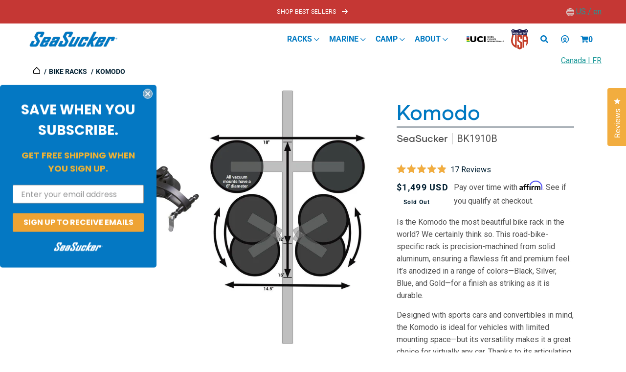

--- FILE ---
content_type: text/html; charset=utf-8
request_url: https://www.seasucker.com/collections/bike-racks/products/komodo
body_size: 144593
content:
<!doctype html>
<html class="no-js" lang="en" translate="no">
  <head>
    <meta name="google-site-verification" content="TwZqoUnMYUWTAFoy5V8RlnjbfjKuzkdZk6NdkP5FFpA" />
  <!-- Global site tag (gtag.js) - Google Ads: 785898291 -->
  <script defer="defer" src="https://www.googletagmanager.com/gtag/js?id=AW-785898291"></script>
  <script defer="defer">
    window.dataLayer = window.dataLayer || [];
    function gtag(){dataLayer.push(arguments);}
    gtag('js', new Date());

    gtag('config', 'AW-785898291');
  </script>    
    <meta charset="utf-8">
    <meta http-equiv="X-UA-Compatible" content="IE=edge">
    <meta name="viewport" content="width=device-width,initial-scale=1">
    <meta name="theme-color" content="">
    <meta http-equiv="Expires" content="30" />
    <meta name="google" content="notranslate"><link rel="canonical" href="https://www.seasucker.com/products/komodo">
    <link rel="preconnect" href="https://cdn.shopify.com" crossorigin><link rel="icon" type="image/png" href="//www.seasucker.com/cdn/shop/files/ssico_32x32_df9d7761-2206-470c-95af-b80e32b40c95.webp?crop=center&height=32&v=1684989436&width=32"><link rel="preconnect" href="https://fonts.shopifycdn.com" crossorigin><title>
      Komodo
 &ndash; SeaSucker </title>
    
      <meta name="description" content="Is the Komodo the most beautiful bike rack in the world? We certainly think so. This road-bike-specific rack is precision-machined from solid aluminum, ensuring a flawless fit and premium feel. It’s anodized in a range of colors—Black, Silver, Blue, and Gold—for a finish as striking as it is durable. Designed with spor">
    
    

<meta property="og:site_name" content="SeaSucker ">
<meta property="og:url" content="https://www.seasucker.com/products/komodo">
<meta property="og:title" content="Komodo">
<meta property="og:type" content="product">
<meta property="og:description" content="Is the Komodo the most beautiful bike rack in the world? We certainly think so. This road-bike-specific rack is precision-machined from solid aluminum, ensuring a flawless fit and premium feel. It’s anodized in a range of colors—Black, Silver, Blue, and Gold—for a finish as striking as it is durable. Designed with spor"><meta property="og:image" content="http://www.seasucker.com/cdn/shop/products/BK1910_E-2_v2.jpg?v=1606362753">
  <meta property="og:image:secure_url" content="https://www.seasucker.com/cdn/shop/products/BK1910_E-2_v2.jpg?v=1606362753">
  <meta property="og:image:width" content="1024">
  <meta property="og:image:height" content="1024"><meta property="og:price:amount" content="1,499.00">
  <meta property="og:price:currency" content="USD"><meta name="twitter:card" content="summary_large_image">
<meta name="twitter:title" content="Komodo">
<meta name="twitter:description" content="Is the Komodo the most beautiful bike rack in the world? We certainly think so. This road-bike-specific rack is precision-machined from solid aluminum, ensuring a flawless fit and premium feel. It’s anodized in a range of colors—Black, Silver, Blue, and Gold—for a finish as striking as it is durable. Designed with spor">

    <link rel="preload" href="//www.seasucker.com/cdn/shop/t/114/assets/jquery.min.js?v=81049236547974671631764693091" as="script">
    <script src="//www.seasucker.com/cdn/shop/t/114/assets/jquery.min.js?v=81049236547974671631764693091"></script>
    <link rel="preload" href="//www.seasucker.com/cdn/shop/t/114/assets/bootstrap.bundle.min.js?v=92064110504411036791764693049" as="script">
    <script src="//www.seasucker.com/cdn/shop/t/114/assets/bootstrap.bundle.min.js?v=92064110504411036791764693049"></script>
    <link rel="preload" href="//www.seasucker.com/cdn/shop/t/114/assets/glider.min.js?v=153530777498893493901764693089" as="script">
    <script src="//www.seasucker.com/cdn/shop/t/114/assets/glider.min.js?v=153530777498893493901764693089"></script>
    <link rel="preload" href="//www.seasucker.com/cdn/shop/t/114/assets/global.js?v=53040205404321044151768494883" as="script">
    <script src="//www.seasucker.com/cdn/shop/t/114/assets/global.js?v=53040205404321044151768494883"></script>
    <link rel="preload" href="//www.seasucker.com/cdn/shop/t/114/assets/slick.min.js?v=71779134894361685811764693121" as="script">
    <script src="//www.seasucker.com/cdn/shop/t/114/assets/slick.min.js?v=71779134894361685811764693121"></script>
    <link rel="preload" href="//www.seasucker.com/cdn/shop/t/114/assets/slick.css?v=98340474046176884051764693120" as="style">
    <link rel="stylesheet" href="//www.seasucker.com/cdn/shop/t/114/assets/slick.css?v=98340474046176884051764693120">
    <link rel="preload" href="//www.seasucker.com/cdn/shop/t/114/assets/slick-theme.css?v=131394827944938790661764693119" as="style">
    <link rel="stylesheet" href="//www.seasucker.com/cdn/shop/t/114/assets/slick-theme.css?v=131394827944938790661764693119">
    <link rel="preload" href="//www.seasucker.com/cdn/shop/t/114/assets/all.css?v=164023438374684677991764693044" as="style">
    <link rel="stylesheet" href="//www.seasucker.com/cdn/shop/t/114/assets/all.css?v=164023438374684677991764693044">

    
        
    
    <script>window.performance && window.performance.mark && window.performance.mark('shopify.content_for_header.start');</script><meta id="shopify-digital-wallet" name="shopify-digital-wallet" content="/15248364/digital_wallets/dialog">
<meta name="shopify-checkout-api-token" content="eed99395b305ce68dd8ae54e3e75b524">
<meta id="in-context-paypal-metadata" data-shop-id="15248364" data-venmo-supported="false" data-environment="production" data-locale="en_US" data-paypal-v4="true" data-currency="USD">
<link rel="alternate" hreflang="x-default" href="https://www.seasucker.com/products/komodo">
<link rel="alternate" hreflang="en-CA" href="https://www.seasucker.com/en-ca/products/komodo">
<link rel="alternate" hreflang="fr-CA" href="https://www.seasucker.com/fr-ca/products/komodo">
<link rel="alternate" hreflang="en-US" href="https://www.seasucker.com/products/komodo">
<link rel="alternate" hreflang="fr-US" href="https://www.seasucker.com/fr/products/komodo">
<link rel="alternate" type="application/json+oembed" href="https://www.seasucker.com/products/komodo.oembed">
<script async="async" src="/checkouts/internal/preloads.js?locale=en-US"></script>
<link rel="preconnect" href="https://shop.app" crossorigin="anonymous">
<script async="async" src="https://shop.app/checkouts/internal/preloads.js?locale=en-US&shop_id=15248364" crossorigin="anonymous"></script>
<script id="apple-pay-shop-capabilities" type="application/json">{"shopId":15248364,"countryCode":"US","currencyCode":"USD","merchantCapabilities":["supports3DS"],"merchantId":"gid:\/\/shopify\/Shop\/15248364","merchantName":"SeaSucker ","requiredBillingContactFields":["postalAddress","email","phone"],"requiredShippingContactFields":["postalAddress","email","phone"],"shippingType":"shipping","supportedNetworks":["visa","masterCard","amex","discover","elo","jcb"],"total":{"type":"pending","label":"SeaSucker ","amount":"1.00"},"shopifyPaymentsEnabled":true,"supportsSubscriptions":true}</script>
<script id="shopify-features" type="application/json">{"accessToken":"eed99395b305ce68dd8ae54e3e75b524","betas":["rich-media-storefront-analytics"],"domain":"www.seasucker.com","predictiveSearch":true,"shopId":15248364,"locale":"en"}</script>
<script>var Shopify = Shopify || {};
Shopify.shop = "seasucker-store.myshopify.com";
Shopify.locale = "en";
Shopify.currency = {"active":"USD","rate":"1.0"};
Shopify.country = "US";
Shopify.theme = {"name":"SeaSucker\/product-US-tiered - mobile collection","id":136796241982,"schema_name":"Conflagaration","schema_version":"0.5","theme_store_id":null,"role":"main"};
Shopify.theme.handle = "null";
Shopify.theme.style = {"id":null,"handle":null};
Shopify.cdnHost = "www.seasucker.com/cdn";
Shopify.routes = Shopify.routes || {};
Shopify.routes.root = "/";</script>
<script type="module">!function(o){(o.Shopify=o.Shopify||{}).modules=!0}(window);</script>
<script>!function(o){function n(){var o=[];function n(){o.push(Array.prototype.slice.apply(arguments))}return n.q=o,n}var t=o.Shopify=o.Shopify||{};t.loadFeatures=n(),t.autoloadFeatures=n()}(window);</script>
<script>
  window.ShopifyPay = window.ShopifyPay || {};
  window.ShopifyPay.apiHost = "shop.app\/pay";
  window.ShopifyPay.redirectState = null;
</script>
<script id="shop-js-analytics" type="application/json">{"pageType":"product"}</script>
<script defer="defer" async type="module" src="//www.seasucker.com/cdn/shopifycloud/shop-js/modules/v2/client.init-shop-cart-sync_BdyHc3Nr.en.esm.js"></script>
<script defer="defer" async type="module" src="//www.seasucker.com/cdn/shopifycloud/shop-js/modules/v2/chunk.common_Daul8nwZ.esm.js"></script>
<script type="module">
  await import("//www.seasucker.com/cdn/shopifycloud/shop-js/modules/v2/client.init-shop-cart-sync_BdyHc3Nr.en.esm.js");
await import("//www.seasucker.com/cdn/shopifycloud/shop-js/modules/v2/chunk.common_Daul8nwZ.esm.js");

  window.Shopify.SignInWithShop?.initShopCartSync?.({"fedCMEnabled":true,"windoidEnabled":true});

</script>
<script defer="defer" async type="module" src="//www.seasucker.com/cdn/shopifycloud/shop-js/modules/v2/client.payment-terms_MV4M3zvL.en.esm.js"></script>
<script defer="defer" async type="module" src="//www.seasucker.com/cdn/shopifycloud/shop-js/modules/v2/chunk.common_Daul8nwZ.esm.js"></script>
<script defer="defer" async type="module" src="//www.seasucker.com/cdn/shopifycloud/shop-js/modules/v2/chunk.modal_CQq8HTM6.esm.js"></script>
<script type="module">
  await import("//www.seasucker.com/cdn/shopifycloud/shop-js/modules/v2/client.payment-terms_MV4M3zvL.en.esm.js");
await import("//www.seasucker.com/cdn/shopifycloud/shop-js/modules/v2/chunk.common_Daul8nwZ.esm.js");
await import("//www.seasucker.com/cdn/shopifycloud/shop-js/modules/v2/chunk.modal_CQq8HTM6.esm.js");

  
</script>
<script>
  window.Shopify = window.Shopify || {};
  if (!window.Shopify.featureAssets) window.Shopify.featureAssets = {};
  window.Shopify.featureAssets['shop-js'] = {"shop-cart-sync":["modules/v2/client.shop-cart-sync_QYOiDySF.en.esm.js","modules/v2/chunk.common_Daul8nwZ.esm.js"],"init-fed-cm":["modules/v2/client.init-fed-cm_DchLp9rc.en.esm.js","modules/v2/chunk.common_Daul8nwZ.esm.js"],"shop-button":["modules/v2/client.shop-button_OV7bAJc5.en.esm.js","modules/v2/chunk.common_Daul8nwZ.esm.js"],"init-windoid":["modules/v2/client.init-windoid_DwxFKQ8e.en.esm.js","modules/v2/chunk.common_Daul8nwZ.esm.js"],"shop-cash-offers":["modules/v2/client.shop-cash-offers_DWtL6Bq3.en.esm.js","modules/v2/chunk.common_Daul8nwZ.esm.js","modules/v2/chunk.modal_CQq8HTM6.esm.js"],"shop-toast-manager":["modules/v2/client.shop-toast-manager_CX9r1SjA.en.esm.js","modules/v2/chunk.common_Daul8nwZ.esm.js"],"init-shop-email-lookup-coordinator":["modules/v2/client.init-shop-email-lookup-coordinator_UhKnw74l.en.esm.js","modules/v2/chunk.common_Daul8nwZ.esm.js"],"pay-button":["modules/v2/client.pay-button_DzxNnLDY.en.esm.js","modules/v2/chunk.common_Daul8nwZ.esm.js"],"avatar":["modules/v2/client.avatar_BTnouDA3.en.esm.js"],"init-shop-cart-sync":["modules/v2/client.init-shop-cart-sync_BdyHc3Nr.en.esm.js","modules/v2/chunk.common_Daul8nwZ.esm.js"],"shop-login-button":["modules/v2/client.shop-login-button_D8B466_1.en.esm.js","modules/v2/chunk.common_Daul8nwZ.esm.js","modules/v2/chunk.modal_CQq8HTM6.esm.js"],"init-customer-accounts-sign-up":["modules/v2/client.init-customer-accounts-sign-up_C8fpPm4i.en.esm.js","modules/v2/client.shop-login-button_D8B466_1.en.esm.js","modules/v2/chunk.common_Daul8nwZ.esm.js","modules/v2/chunk.modal_CQq8HTM6.esm.js"],"init-shop-for-new-customer-accounts":["modules/v2/client.init-shop-for-new-customer-accounts_CVTO0Ztu.en.esm.js","modules/v2/client.shop-login-button_D8B466_1.en.esm.js","modules/v2/chunk.common_Daul8nwZ.esm.js","modules/v2/chunk.modal_CQq8HTM6.esm.js"],"init-customer-accounts":["modules/v2/client.init-customer-accounts_dRgKMfrE.en.esm.js","modules/v2/client.shop-login-button_D8B466_1.en.esm.js","modules/v2/chunk.common_Daul8nwZ.esm.js","modules/v2/chunk.modal_CQq8HTM6.esm.js"],"shop-follow-button":["modules/v2/client.shop-follow-button_CkZpjEct.en.esm.js","modules/v2/chunk.common_Daul8nwZ.esm.js","modules/v2/chunk.modal_CQq8HTM6.esm.js"],"lead-capture":["modules/v2/client.lead-capture_BntHBhfp.en.esm.js","modules/v2/chunk.common_Daul8nwZ.esm.js","modules/v2/chunk.modal_CQq8HTM6.esm.js"],"checkout-modal":["modules/v2/client.checkout-modal_CfxcYbTm.en.esm.js","modules/v2/chunk.common_Daul8nwZ.esm.js","modules/v2/chunk.modal_CQq8HTM6.esm.js"],"shop-login":["modules/v2/client.shop-login_Da4GZ2H6.en.esm.js","modules/v2/chunk.common_Daul8nwZ.esm.js","modules/v2/chunk.modal_CQq8HTM6.esm.js"],"payment-terms":["modules/v2/client.payment-terms_MV4M3zvL.en.esm.js","modules/v2/chunk.common_Daul8nwZ.esm.js","modules/v2/chunk.modal_CQq8HTM6.esm.js"]};
</script>
<script>(function() {
  var isLoaded = false;
  function asyncLoad() {
    if (isLoaded) return;
    isLoaded = true;
    var urls = ["https:\/\/accessories.w3apps.co\/js\/accessories.js?shop=seasucker-store.myshopify.com","https:\/\/d1hcrjcdtouu7e.cloudfront.net\/js\/gdpr_cookie_consent.min.js?shop=seasucker-store.myshopify.com","https:\/\/cdn.nfcube.com\/7c5fed0bf42a25e81af79ca7506fc4af.js?shop=seasucker-store.myshopify.com","\/\/cdn.shopify.com\/s\/files\/1\/0875\/2064\/files\/easyvideo-1.0.0.js?shop=seasucker-store.myshopify.com","https:\/\/cozycountryredirectiii.addons.business\/js\/eggbox\/11220\/script_06e05648733d5de43000bc5bb1202a51.js?v=1\u0026sign=06e05648733d5de43000bc5bb1202a51\u0026shop=seasucker-store.myshopify.com","\/\/cdn.shopify.com\/proxy\/97ad249900dade76b9ffe86814a660666cfef445c9ea039747427433280e4a52\/static.cdn.printful.com\/static\/js\/external\/shopify-product-customizer.js?v=0.28\u0026shop=seasucker-store.myshopify.com\u0026sp-cache-control=cHVibGljLCBtYXgtYWdlPTkwMA","https:\/\/config.gorgias.chat\/bundle-loader\/01H4NS27ZH0PFYBM39REVMPECH?source=shopify1click\u0026shop=seasucker-store.myshopify.com","https:\/\/static.klaviyo.com\/onsite\/js\/Hmkiud\/klaviyo.js?company_id=Hmkiud\u0026shop=seasucker-store.myshopify.com","https:\/\/cdn2.hextom.com\/js\/smartpushmarketing.js?shop=seasucker-store.myshopify.com","https:\/\/cdn.9gtb.com\/loader.js?g_cvt_id=1ee420b0-28d2-44c0-918b-28d23996a43b\u0026shop=seasucker-store.myshopify.com","https:\/\/id-shop.govx.com\/app\/seasucker-store.myshopify.com\/govx.js?shop=seasucker-store.myshopify.com"];
    for (var i = 0; i < urls.length; i++) {
      var s = document.createElement('script');
      s.type = 'text/javascript';
      s.async = true;
      s.src = urls[i];
      var x = document.getElementsByTagName('script')[0];
      x.parentNode.insertBefore(s, x);
    }
  };
  if(window.attachEvent) {
    window.attachEvent('onload', asyncLoad);
  } else {
    window.addEventListener('load', asyncLoad, false);
  }
})();</script>
<script id="__st">var __st={"a":15248364,"offset":-18000,"reqid":"c1db0bb0-351f-42be-be8f-58a9acf42f52-1768943443","pageurl":"www.seasucker.com\/collections\/bike-racks\/products\/komodo","u":"eec861ec805d","p":"product","rtyp":"product","rid":7975405512};</script>
<script>window.ShopifyPaypalV4VisibilityTracking = true;</script>
<script id="captcha-bootstrap">!function(){'use strict';const t='contact',e='account',n='new_comment',o=[[t,t],['blogs',n],['comments',n],[t,'customer']],c=[[e,'customer_login'],[e,'guest_login'],[e,'recover_customer_password'],[e,'create_customer']],r=t=>t.map((([t,e])=>`form[action*='/${t}']:not([data-nocaptcha='true']) input[name='form_type'][value='${e}']`)).join(','),a=t=>()=>t?[...document.querySelectorAll(t)].map((t=>t.form)):[];function s(){const t=[...o],e=r(t);return a(e)}const i='password',u='form_key',d=['recaptcha-v3-token','g-recaptcha-response','h-captcha-response',i],f=()=>{try{return window.sessionStorage}catch{return}},m='__shopify_v',_=t=>t.elements[u];function p(t,e,n=!1){try{const o=window.sessionStorage,c=JSON.parse(o.getItem(e)),{data:r}=function(t){const{data:e,action:n}=t;return t[m]||n?{data:e,action:n}:{data:t,action:n}}(c);for(const[e,n]of Object.entries(r))t.elements[e]&&(t.elements[e].value=n);n&&o.removeItem(e)}catch(o){console.error('form repopulation failed',{error:o})}}const l='form_type',E='cptcha';function T(t){t.dataset[E]=!0}const w=window,h=w.document,L='Shopify',v='ce_forms',y='captcha';let A=!1;((t,e)=>{const n=(g='f06e6c50-85a8-45c8-87d0-21a2b65856fe',I='https://cdn.shopify.com/shopifycloud/storefront-forms-hcaptcha/ce_storefront_forms_captcha_hcaptcha.v1.5.2.iife.js',D={infoText:'Protected by hCaptcha',privacyText:'Privacy',termsText:'Terms'},(t,e,n)=>{const o=w[L][v],c=o.bindForm;if(c)return c(t,g,e,D).then(n);var r;o.q.push([[t,g,e,D],n]),r=I,A||(h.body.append(Object.assign(h.createElement('script'),{id:'captcha-provider',async:!0,src:r})),A=!0)});var g,I,D;w[L]=w[L]||{},w[L][v]=w[L][v]||{},w[L][v].q=[],w[L][y]=w[L][y]||{},w[L][y].protect=function(t,e){n(t,void 0,e),T(t)},Object.freeze(w[L][y]),function(t,e,n,w,h,L){const[v,y,A,g]=function(t,e,n){const i=e?o:[],u=t?c:[],d=[...i,...u],f=r(d),m=r(i),_=r(d.filter((([t,e])=>n.includes(e))));return[a(f),a(m),a(_),s()]}(w,h,L),I=t=>{const e=t.target;return e instanceof HTMLFormElement?e:e&&e.form},D=t=>v().includes(t);t.addEventListener('submit',(t=>{const e=I(t);if(!e)return;const n=D(e)&&!e.dataset.hcaptchaBound&&!e.dataset.recaptchaBound,o=_(e),c=g().includes(e)&&(!o||!o.value);(n||c)&&t.preventDefault(),c&&!n&&(function(t){try{if(!f())return;!function(t){const e=f();if(!e)return;const n=_(t);if(!n)return;const o=n.value;o&&e.removeItem(o)}(t);const e=Array.from(Array(32),(()=>Math.random().toString(36)[2])).join('');!function(t,e){_(t)||t.append(Object.assign(document.createElement('input'),{type:'hidden',name:u})),t.elements[u].value=e}(t,e),function(t,e){const n=f();if(!n)return;const o=[...t.querySelectorAll(`input[type='${i}']`)].map((({name:t})=>t)),c=[...d,...o],r={};for(const[a,s]of new FormData(t).entries())c.includes(a)||(r[a]=s);n.setItem(e,JSON.stringify({[m]:1,action:t.action,data:r}))}(t,e)}catch(e){console.error('failed to persist form',e)}}(e),e.submit())}));const S=(t,e)=>{t&&!t.dataset[E]&&(n(t,e.some((e=>e===t))),T(t))};for(const o of['focusin','change'])t.addEventListener(o,(t=>{const e=I(t);D(e)&&S(e,y())}));const B=e.get('form_key'),M=e.get(l),P=B&&M;t.addEventListener('DOMContentLoaded',(()=>{const t=y();if(P)for(const e of t)e.elements[l].value===M&&p(e,B);[...new Set([...A(),...v().filter((t=>'true'===t.dataset.shopifyCaptcha))])].forEach((e=>S(e,t)))}))}(h,new URLSearchParams(w.location.search),n,t,e,['guest_login'])})(!0,!0)}();</script>
<script integrity="sha256-4kQ18oKyAcykRKYeNunJcIwy7WH5gtpwJnB7kiuLZ1E=" data-source-attribution="shopify.loadfeatures" defer="defer" src="//www.seasucker.com/cdn/shopifycloud/storefront/assets/storefront/load_feature-a0a9edcb.js" crossorigin="anonymous"></script>
<script crossorigin="anonymous" defer="defer" src="//www.seasucker.com/cdn/shopifycloud/storefront/assets/shopify_pay/storefront-65b4c6d7.js?v=20250812"></script>
<script data-source-attribution="shopify.dynamic_checkout.dynamic.init">var Shopify=Shopify||{};Shopify.PaymentButton=Shopify.PaymentButton||{isStorefrontPortableWallets:!0,init:function(){window.Shopify.PaymentButton.init=function(){};var t=document.createElement("script");t.src="https://www.seasucker.com/cdn/shopifycloud/portable-wallets/latest/portable-wallets.en.js",t.type="module",document.head.appendChild(t)}};
</script>
<script data-source-attribution="shopify.dynamic_checkout.buyer_consent">
  function portableWalletsHideBuyerConsent(e){var t=document.getElementById("shopify-buyer-consent"),n=document.getElementById("shopify-subscription-policy-button");t&&n&&(t.classList.add("hidden"),t.setAttribute("aria-hidden","true"),n.removeEventListener("click",e))}function portableWalletsShowBuyerConsent(e){var t=document.getElementById("shopify-buyer-consent"),n=document.getElementById("shopify-subscription-policy-button");t&&n&&(t.classList.remove("hidden"),t.removeAttribute("aria-hidden"),n.addEventListener("click",e))}window.Shopify?.PaymentButton&&(window.Shopify.PaymentButton.hideBuyerConsent=portableWalletsHideBuyerConsent,window.Shopify.PaymentButton.showBuyerConsent=portableWalletsShowBuyerConsent);
</script>
<script data-source-attribution="shopify.dynamic_checkout.cart.bootstrap">document.addEventListener("DOMContentLoaded",(function(){function t(){return document.querySelector("shopify-accelerated-checkout-cart, shopify-accelerated-checkout")}if(t())Shopify.PaymentButton.init();else{new MutationObserver((function(e,n){t()&&(Shopify.PaymentButton.init(),n.disconnect())})).observe(document.body,{childList:!0,subtree:!0})}}));
</script>
<link id="shopify-accelerated-checkout-styles" rel="stylesheet" media="screen" href="https://www.seasucker.com/cdn/shopifycloud/portable-wallets/latest/accelerated-checkout-backwards-compat.css" crossorigin="anonymous">
<style id="shopify-accelerated-checkout-cart">
        #shopify-buyer-consent {
  margin-top: 1em;
  display: inline-block;
  width: 100%;
}

#shopify-buyer-consent.hidden {
  display: none;
}

#shopify-subscription-policy-button {
  background: none;
  border: none;
  padding: 0;
  text-decoration: underline;
  font-size: inherit;
  cursor: pointer;
}

#shopify-subscription-policy-button::before {
  box-shadow: none;
}

      </style>
<script id="sections-script" data-sections="product-recommendations,announcement-bar,header,footer" defer="defer" src="//www.seasucker.com/cdn/shop/t/114/compiled_assets/scripts.js?v=27352"></script>
<script>window.performance && window.performance.mark && window.performance.mark('shopify.content_for_header.end');</script>

    <style data-shopify>
      @font-face {
  font-family: Roboto;
  font-weight: 400;
  font-style: normal;
  font-display: swap;
  src: url("//www.seasucker.com/cdn/fonts/roboto/roboto_n4.2019d890f07b1852f56ce63ba45b2db45d852cba.woff2") format("woff2"),
       url("//www.seasucker.com/cdn/fonts/roboto/roboto_n4.238690e0007583582327135619c5f7971652fa9d.woff") format("woff");
}

      @font-face {
  font-family: Roboto;
  font-weight: 700;
  font-style: normal;
  font-display: swap;
  src: url("//www.seasucker.com/cdn/fonts/roboto/roboto_n7.f38007a10afbbde8976c4056bfe890710d51dec2.woff2") format("woff2"),
       url("//www.seasucker.com/cdn/fonts/roboto/roboto_n7.94bfdd3e80c7be00e128703d245c207769d763f9.woff") format("woff");
}

      @font-face {
  font-family: Roboto;
  font-weight: 400;
  font-style: italic;
  font-display: swap;
  src: url("//www.seasucker.com/cdn/fonts/roboto/roboto_i4.57ce898ccda22ee84f49e6b57ae302250655e2d4.woff2") format("woff2"),
       url("//www.seasucker.com/cdn/fonts/roboto/roboto_i4.b21f3bd061cbcb83b824ae8c7671a82587b264bf.woff") format("woff");
}

      @font-face {
  font-family: Roboto;
  font-weight: 700;
  font-style: italic;
  font-display: swap;
  src: url("//www.seasucker.com/cdn/fonts/roboto/roboto_i7.7ccaf9410746f2c53340607c42c43f90a9005937.woff2") format("woff2"),
       url("//www.seasucker.com/cdn/fonts/roboto/roboto_i7.49ec21cdd7148292bffea74c62c0df6e93551516.woff") format("woff");
}

      @font-face {
  font-family: Roboto;
  font-weight: 400;
  font-style: normal;
  font-display: swap;
  src: url("//www.seasucker.com/cdn/fonts/roboto/roboto_n4.2019d890f07b1852f56ce63ba45b2db45d852cba.woff2") format("woff2"),
       url("//www.seasucker.com/cdn/fonts/roboto/roboto_n4.238690e0007583582327135619c5f7971652fa9d.woff") format("woff");
}

      :root {
        --font-body-family: Roboto, sans-serif;
        --font-body-style: normal;
        --font-body-weight: 400;
        --font-body-weight-bold: 700;
        --font-heading-family: Roboto, sans-serif;
        --font-heading-style: normal;
        --font-heading-weight: 400;
        --font-body-scale: 1.0;
        --font-heading-scale: 1.0;
        --color-base-text: 1, 31, 49;
        --color-shadow: 1, 31, 49;
        --color-base-background-1: 255, 255, 255;
        --color-base-background-2: 243, 243, 243;
        --color-base-solid-button-labels: 255, 255, 255;
        --color-base-outline-button-labels: 197, 55, 52;
        --color-base-accent-1: 197, 55, 52;
        --color-base-accent-2: 1, 31, 49;
        --payment-terms-background-color: #ffffff;
        --gradient-base-background-1: #ffffff;
        --gradient-base-background-2: #f3f3f3;
        --gradient-base-accent-1: #c53734;
        --gradient-base-accent-2: #011f31;
        --media-padding: px;
        --media-border-opacity: 0.05;
        --media-border-width: 1px;
        --media-radius: 0px;
        --media-shadow-opacity: 0.0;
        --media-shadow-horizontal-offset: 0px;
        --media-shadow-vertical-offset: 4px;
        --media-shadow-blur-radius: 5px;
        --media-shadow-visible: 0;
        --page-width: 120rem;
        --page-width-margin: 0rem;
        --card-image-padding: 0.0rem;
        --card-corner-radius: 0.0rem;
        --card-text-alignment: left;
        --card-border-width: 0.0rem;
        --card-border-opacity: 0.1;
        --card-shadow-opacity: 0.0;
        --card-shadow-visible: 0;
        --card-shadow-horizontal-offset: 0.0rem;
        --card-shadow-vertical-offset: 0.4rem;
        --card-shadow-blur-radius: 0.5rem;
        --badge-corner-radius: 4.0rem;
        --popup-border-width: 1px;
        --popup-border-opacity: 0.1;
        --popup-corner-radius: 0px;
        --popup-shadow-opacity: 0.0;
        --popup-shadow-horizontal-offset: 0px;
        --popup-shadow-vertical-offset: 4px;
        --popup-shadow-blur-radius: 5px;
        --drawer-border-width: 1px;
        --drawer-border-opacity: 0.1;
        --drawer-shadow-opacity: 0.0;
        --drawer-shadow-horizontal-offset: 0px;
        --drawer-shadow-vertical-offset: 4px;
        --drawer-shadow-blur-radius: 5px;
        --spacing-sections-desktop: 0px;
        --spacing-sections-mobile: 0px;
        --grid-desktop-vertical-spacing: 8px;
        --grid-desktop-horizontal-spacing: 8px;
        --grid-mobile-vertical-spacing: 4px;
        --grid-mobile-horizontal-spacing: 4px;
        --text-boxes-border-opacity: 0.1;
        --text-boxes-border-width: 0px;
        --text-boxes-radius: 0px;
        --text-boxes-shadow-opacity: 0.0;
        --text-boxes-shadow-visible: 0;
        --text-boxes-shadow-horizontal-offset: 0px;
        --text-boxes-shadow-vertical-offset: 4px;
        --text-boxes-shadow-blur-radius: 5px;
        --buttons-primary-background: rgb(208, 32, 46);
        --buttons-primary-border: rgb(197, 55, 52);
        --buttons-primary-text: rgb(255, 255, 255);
        --buttons-primary-background-hover: rgb(172, 31, 45);
        --buttons-primary-border-hover: rgb(172, 31, 45);
        --buttons-primary-text-hover: rgb(255, 255, 255);
        --buttons-primary-disabled-background: rgb(198, 198, 198);
        --buttons-primary-disabled-border: rgb(198, 198, 198);
        --buttons-primary-disabled-text: rgb(255, 255, 255);
        --buttons-secondary-background: rgb(255, 255, 255);
        --buttons-secondary-border: rgb(197, 55, 52);
        --buttons-secondary-text: rgb(197, 54, 53);
        --buttons-secondary-background-hover: rgb(253, 231, 232);
        --buttons-secondary-border-hover: rgb(208, 32, 46);
        --buttons-secondary-text-hover: rgb(208, 32, 46);
        --buttons-secondary-disabled-background: rgb(255, 255, 255);
        --buttons-secondary-disabled-border: rgb(198, 198, 198);
        --buttons-secondary-disabled-text: rgb(198, 198, 198);
        --buttons-tertiary-background: rgb(255, 255, 255);
        --buttons-tertiary-border: rgb(138, 205, 234);
        --buttons-tertiary-text: rgb(138, 205, 234);
        --buttons-tertiary-background-hover: rgb(227, 247, 255);
        --buttons-tertiary-border-hover: rgb(138, 205, 234);
        --buttons-tertiary-text-hover: rgb(138, 205, 234);
        --buttons-tertiary-disabled-background: rgb(255, 255, 255);
        --buttons-tertiary-disabled-border: rgb(198, 198, 198);
        --buttons-tertiary-disabled-text: rgb(198, 198, 198);
        --buttons-inverted-background: rgba(0, 0, 0, 0.0);
        --buttons-inverted-border: rgb(255, 255, 255);
        --buttons-inverted-text: rgb(255, 255, 255);
        --buttons-inverted-background-hover: rgb(255, 255, 255);
        --buttons-inverted-border-hover: rgb(255, 255, 255);
        --buttons-inverted-text-hover: rgb(51, 61, 71);
        --buttons-inverted-disabled-background: rgba(0, 0, 0, 0.0);
        --buttons-inverted-disabled-border: rgb(198, 198, 198);
        --buttons-inverted-disabled-text: rgb(198, 198, 198);
        --buttons-radius: 30px;
        --buttons-radius-outset: 31px;
        --buttons-border-width: 1px;
        --buttons-border-opacity: 1.0;
        --buttons-shadow-opacity: 0.0;
        --buttons-shadow-visible: 0;
        --buttons-shadow-horizontal-offset: 0px;
        --buttons-shadow-vertical-offset: 4px;
        --buttons-shadow-blur-radius: 5px;
        --buttons-border-offset: 0.3px;
        --inputs-radius: 0px;
        --inputs-border-width: 2px;
        --inputs-border-opacity: 0.55;
        --inputs-shadow-opacity: 0.0;
        --inputs-shadow-horizontal-offset: 0px;
        --inputs-margin-offset: 0px;
        --inputs-shadow-vertical-offset: 4px;
        --inputs-shadow-blur-radius: 5px;
        --inputs-radius-outset: 0px;
        --variant-pills-radius: 40px;
        --variant-pills-border-width: 1px;
        --variant-pills-border-opacity: 0.55;
        --variant-pills-shadow-opacity: 0.0;
        --variant-pills-shadow-horizontal-offset: 0px;
        --variant-pills-shadow-vertical-offset: 4px;
        --variant-pills-shadow-blur-radius: 5px;
      }
      *,
      *::before,
      *::after {
        box-sizing: inherit;
      }
      html {
        box-sizing: border-box;
        font-size: calc(var(--font-body-scale) * 62.5%);
        height: 100%;
      }
      body {
        display: grid;
        grid-template-rows: auto auto 1fr auto;
        grid-template-columns: 100%;
        min-height: 100%;
        margin: 0;
        font-size: 1.5rem;
        letter-spacing: 0;
        line-height: calc(1 + 0.8 / var(--font-body-scale));
        font-family: var(--font-body-family);
        font-style: var(--font-body-style);
        font-weight: var(--font-body-weight);
      }
      @media screen and (min-width: 750px) {
        body {
          font-size: 1.6rem;
        }
      }
      @font-face {
      font-family: 'Gilmer Regular';
      src: url(//www.seasucker.com/cdn/shop/t/114/assets/gilmer-regular.eot?v=168497118853511629111764693087);
      src: url(//www.seasucker.com/cdn/shop/t/114/assets/gilmer-regular.eot?%23iefix&v=168497118853511629111764693087) format('embedded-opentype'),
               url(//www.seasucker.com/cdn/shop/t/114/assets/gilmer-regular.woff2?v=143383139932713753611764693089) format('woff2'),
           url(//www.seasucker.com/cdn/shop/t/114/assets/gilmer-regular.woff?v=141420501630781005061764693088) format('woff'),
           url(//www.seasucker.com/cdn/shop/t/114/assets/gilmer-regular.ttf?v=120336517266079005001764693088) format('truetype'),
           url(//www.seasucker.com/cdn/shop/t/114/assets/gilmer-regular.svg%23youworkforthem?v=27352) format('svg');
      font-weight: normal;
      font-style: normal;
      font-display:swap;
  }
  @font-face {
      font-family: 'Gilmer Bold';
      src: url(//www.seasucker.com/cdn/shop/t/114/assets/gilmer-bold.eot?v=169516304489520707891764693078);
      src: url(//www.seasucker.com/cdn/shop/t/114/assets/gilmer-bold.eot?%23iefix&v=169516304489520707891764693078) format('embedded-opentype'),
               url(//www.seasucker.com/cdn/shop/t/114/assets/gilmer-bold.woff2?v=26892215954093275751764693080) format('woff2'),
           url(//www.seasucker.com/cdn/shop/t/114/assets/gilmer-bold.woff?v=122834677645847003321764693079) format('woff'),
           url(//www.seasucker.com/cdn/shop/t/114/assets/gilmer-bold.ttf?v=104300905673358472661764693079) format('truetype'),
           url(//www.seasucker.com/cdn/shop/t/114/assets/gilmer-bold.svg%23youworkforthem?v=27352) format('svg');
      font-weight: normal;
      font-style: normal;
      font-display:swap;
  }
  @font-face {
      font-family: 'Gilmer Heavy';
      src: url(//www.seasucker.com/cdn/shop/t/114/assets/gilmer-heavy.eot?v=34564402117949858811764693080);
      src: url(//www.seasucker.com/cdn/shop/t/114/assets/gilmer-heavy.eot?%23iefix&v=34564402117949858811764693080) format('embedded-opentype'),
               url(//www.seasucker.com/cdn/shop/t/114/assets/gilmer-heavy.woff2?v=107571830485537661991764693082) format('woff2'),
           url(//www.seasucker.com/cdn/shop/t/114/assets/gilmer-heavy.woff?v=41781714457372473601764693081) format('woff'),
           url(//www.seasucker.com/cdn/shop/t/114/assets/gilmer-heavy.ttf?v=129209512467283433821764693081) format('truetype'),
           url(//www.seasucker.com/cdn/shop/t/114/assets/gilmer-heavy.svg%23youworkforthem?v=27352) format('svg');
      font-weight: normal;
      font-style: normal;
      font-display:swap;
  }
  @font-face {
	font-family: 'Gilmer Light';
	src: url(//www.seasucker.com/cdn/shop/t/114/assets/gilmer-light.eot?v=80589997351263905521764693082);
	src: url(//www.seasucker.com/cdn/shop/t/114/assets/gilmer-light.eot?%23iefix&v=80589997351263905521764693082) format('embedded-opentype'),
             url(//www.seasucker.com/cdn/shop/t/114/assets/gilmer-light.woff2?v=96714017163118967791764693084) format('woff2'),
	     url(//www.seasucker.com/cdn/shop/t/114/assets/gilmer-light.woff?v=11296352455437329871764693083) format('woff'),
	     url(//www.seasucker.com/cdn/shop/t/114/assets/gilmer-light.ttf?v=173884256347312541851764693083) format('truetype'),
	     url(//www.seasucker.com/cdn/shop/t/114/assets/gilmer-light.svg%23youworkforthem?v=27352) format('svg');
	font-weight: normal;
	font-style: normal;
  font-display:swap;
  }
  @font-face {
	font-family: 'Gilmer Medium';
	src: url(//www.seasucker.com/cdn/shop/t/114/assets/gilmer-medium.eot?v=171492225466808178011764693084);
	src: url(//www.seasucker.com/cdn/shop/t/114/assets/gilmer-medium.eot?%23iefix&v=171492225466808178011764693084) format('embedded-opentype'),
             url(//www.seasucker.com/cdn/shop/t/114/assets/gilmer-medium.woff2?v=17707776179436538411764693085) format('woff2'),
	     url(//www.seasucker.com/cdn/shop/t/114/assets/gilmer-medium.woff?v=27352) format('woff'),
	     url(//www.seasucker.com/cdn/shop/t/114/assets/gilmer-medium.ttf?v=71442742937927195811764693084) format('truetype'),
	     url(//www.seasucker.com/cdn/shop/t/114/assets/gilmer-medium.svg%23youworkforthem?v=27352) format('svg');
	font-weight: normal;
	font-style: normal;
  font-display:swap;
  }
  @font-face {
	font-family: 'Gilmer Outline';
	src: url(//www.seasucker.com/cdn/shop/t/114/assets/gilmer-outline.eot?v=88041440609624434551764693085);
	src: url(//www.seasucker.com/cdn/shop/t/114/assets/gilmer-outline.eot?%23iefix&v=88041440609624434551764693085) format('embedded-opentype'),
             url(//www.seasucker.com/cdn/shop/t/114/assets/gilmer-outline.woff2?v=6288476969306411991764693087) format('woff2'),
	     url(//www.seasucker.com/cdn/shop/t/114/assets/gilmer-outline.woff?v=42659154770571720551764693086) format('woff'),
	     url(//www.seasucker.com/cdn/shop/t/114/assets/gilmer-outline.ttf?v=170808853568197048321764693086) format('truetype'),
	     url(//www.seasucker.com/cdn/shop/t/114/assets/gilmer-outline.svg%23youworkforthem?v=27352) format('svg');
	font-weight: normal;
	font-style: normal;
  font-display:swap;
  }
  @font-face {
	font-family: "Avenir Next Condensed";
	src: url(//www.seasucker.com/cdn/shop/t/114/assets/AvenirNextCondensed-Bold.ttf?v=170308346017597272811764693045) format('truetype');
	font-weight: bold;
	font-style: normal;
  font-display:swap;
  }
  @font-face {
	font-family: "Avenir Next Condensed";
	src: url(//www.seasucker.com/cdn/shop/t/114/assets/AvenirNextCondensed-DemiBold.ttf?v=99991759284442776841764693045) format('truetype');
	font-weight: 600;
	font-style: normal;
  font-display:swap;
  }
  @font-face {
	font-family: "Avenir Next Condensed";
	src: url(//www.seasucker.com/cdn/shop/t/114/assets/AvenirNextCondensed-Medium.ttf?v=74389334127219175851764693046) format('truetype');
	font-weight: 500;
	font-style: normal;
  font-display:swap;
  }
    </style>
    <link rel="preload" href="//www.seasucker.com/cdn/shop/t/114/assets/bootstrap-grid.css?v=72608714674656446491764693046" as="style">
    <link rel="stylesheet" href="//www.seasucker.com/cdn/shop/t/114/assets/bootstrap-grid.css?v=72608714674656446491764693046">
    <link rel="preload" href="//www.seasucker.com/cdn/shop/t/114/assets/base.css?v=25905250761468917051764693046" as="style">
    <link rel="stylesheet" href="//www.seasucker.com/cdn/shop/t/114/assets/base.css?v=25905250761468917051764693046">
    <link rel="preload" href="//www.seasucker.com/cdn/shop/t/114/assets/wick.css?v=38468644011610180961764693142" as="style">
    <link rel="stylesheet" href="//www.seasucker.com/cdn/shop/t/114/assets/wick.css?v=38468644011610180961764693142">
    
<link rel="preload" as="font" href="//www.seasucker.com/cdn/fonts/roboto/roboto_n4.2019d890f07b1852f56ce63ba45b2db45d852cba.woff2" type="font/woff2" crossorigin><link rel="preload" as="font" href="//www.seasucker.com/cdn/fonts/roboto/roboto_n4.2019d890f07b1852f56ce63ba45b2db45d852cba.woff2" type="font/woff2" crossorigin>
<link rel="preload" href="//www.seasucker.com/cdn/shop/t/114/assets/component-predictive-search.css?v=165644661289088488651764693063" as="style">
      <link rel="stylesheet" href="//www.seasucker.com/cdn/shop/t/114/assets/component-predictive-search.css?v=165644661289088488651764693063"><script>document.documentElement.className = document.documentElement.className.replace('no-js', 'js');
    if (Shopify.designMode) {
      document.documentElement.classList.add('shopify-design-mode');
    }
    </script>
    
  <!-- Affirm -->
  <script>

    

    // Use your live public API Key and https://cdn1.affirm.com/js/v2/affirm.js script to point to Affirm production environment.
    _affirm_config = {
       public_api_key:  "GE8BDYUW03CY2TBP",
       script:          "https://cdn1.affirm.com/js/v2/affirm.js"
    };
    (function(l,g,m,e,a,f,b){var d,c=l[m]||{},h=document.createElement(f),n=document.getElementsByTagName(f)[0],k=function(a,b,c){return function(){a[b]._.push([c,arguments])}};c[e]=k(c,e,"set");d=c[e];c[a]={};c[a]._=[];d._=[];c[a][b]=k(c,a,b);a=0;for(b="set add save post open empty reset on off trigger ready setProduct".split(" ");a<b.length;a++)d[b[a]]=k(c,e,b[a]);a=0;for(b=["get","token","url","items"];a<b.length;a++)d[b[a]]=function(){};h.async=!0;h.src=g[f];n.parentNode.insertBefore(h,n);delete g[f];d(g);l[m]=c})(window,_affirm_config,"affirm","checkout","ui","script","ready");
  </script>
  <!-- End Affirm -->
  
    <script type="text/javascript">
  var _AvantMetrics = _AvantMetrics || [];
  
  _AvantMetrics.push(['order', { order_id:'', amount: '', state: '', country: '', ecc: '', tax: '', shipping: '', currency: '', new_customer:  'Y'}]);

</script>
  <!-- BEGIN app block: shopify://apps/klaviyo-email-marketing-sms/blocks/klaviyo-onsite-embed/2632fe16-c075-4321-a88b-50b567f42507 -->












  <script async src="https://static.klaviyo.com/onsite/js/Hmkiud/klaviyo.js?company_id=Hmkiud"></script>
  <script>!function(){if(!window.klaviyo){window._klOnsite=window._klOnsite||[];try{window.klaviyo=new Proxy({},{get:function(n,i){return"push"===i?function(){var n;(n=window._klOnsite).push.apply(n,arguments)}:function(){for(var n=arguments.length,o=new Array(n),w=0;w<n;w++)o[w]=arguments[w];var t="function"==typeof o[o.length-1]?o.pop():void 0,e=new Promise((function(n){window._klOnsite.push([i].concat(o,[function(i){t&&t(i),n(i)}]))}));return e}}})}catch(n){window.klaviyo=window.klaviyo||[],window.klaviyo.push=function(){var n;(n=window._klOnsite).push.apply(n,arguments)}}}}();</script>

  
    <script id="viewed_product">
      if (item == null) {
        var _learnq = _learnq || [];

        var MetafieldReviews = null
        var MetafieldYotpoRating = null
        var MetafieldYotpoCount = null
        var MetafieldLooxRating = null
        var MetafieldLooxCount = null
        var okendoProduct = null
        var okendoProductReviewCount = null
        var okendoProductReviewAverageValue = null
        try {
          // The following fields are used for Customer Hub recently viewed in order to add reviews.
          // This information is not part of __kla_viewed. Instead, it is part of __kla_viewed_reviewed_items
          MetafieldReviews = {"rating":{"scale_min":"1.0","scale_max":"5.0","value":"4.9"},"rating_count":17};
          MetafieldYotpoRating = null
          MetafieldYotpoCount = null
          MetafieldLooxRating = null
          MetafieldLooxCount = null

          okendoProduct = {"reviewCount":17,"reviewAverageValue":"4.9"}
          // If the okendo metafield is not legacy, it will error, which then requires the new json formatted data
          if (okendoProduct && 'error' in okendoProduct) {
            okendoProduct = null
          }
          okendoProductReviewCount = okendoProduct ? okendoProduct.reviewCount : null
          okendoProductReviewAverageValue = okendoProduct ? okendoProduct.reviewAverageValue : null
        } catch (error) {
          console.error('Error in Klaviyo onsite reviews tracking:', error);
        }

        var item = {
          Name: "Komodo",
          ProductID: 7975405512,
          Categories: ["2020 Featured Rack Collection","2021 Cycling Season Opener: Take 15% Off!","All - No Route","All Products","All Products No Doorbusters - For BFCM","Best Selling Products","Best Selling Products","Best Selling Racks","BFCM - 20% Off Racks","BFCM 2023 - RACK","BFCM 2024","BFCM 2025 RACK","Bike Racks","Bike Racks","Black Friday 15% Off Set","Black Friday Cyber Monday Collection","CAN Rack Line - Summer Sale 2025","Car Racks","eligible4discounts","FAQ Collection - Bike Racks","Flash Sale","Free Expedited Shipping : Guaranteed Delivery ahead of Holidays!","Newest Products","POPULAR RACKS","Rack Line - Spring Sale 2025","SeaSucker's Best Sellers","SeaSucker's Rack Best Sellers","Spring 2021 Racks","Summer Sale - 15% Off Racks","Summer Sale - 2025 CAN","Summer Sale 2025","Tour de France - Flash Sale","Tour de France 2024","Tour de France Flash Sale (For Marketing Page)"],
          ImageURL: "https://www.seasucker.com/cdn/shop/products/BK1910_E-2_v2_grande.jpg?v=1606362753",
          URL: "https://www.seasucker.com/products/komodo",
          Brand: "SeaSucker",
          Price: "$1,499.00 USD",
          Value: "1,499.00",
          CompareAtPrice: "$1,499.00 USD"
        };
        _learnq.push(['track', 'Viewed Product', item]);
        _learnq.push(['trackViewedItem', {
          Title: item.Name,
          ItemId: item.ProductID,
          Categories: item.Categories,
          ImageUrl: item.ImageURL,
          Url: item.URL,
          Metadata: {
            Brand: item.Brand,
            Price: item.Price,
            Value: item.Value,
            CompareAtPrice: item.CompareAtPrice
          },
          metafields:{
            reviews: MetafieldReviews,
            yotpo:{
              rating: MetafieldYotpoRating,
              count: MetafieldYotpoCount,
            },
            loox:{
              rating: MetafieldLooxRating,
              count: MetafieldLooxCount,
            },
            okendo: {
              rating: okendoProductReviewAverageValue,
              count: okendoProductReviewCount,
            }
          }
        }]);
      }
    </script>
  




  <script>
    window.klaviyoReviewsProductDesignMode = false
  </script>







<!-- END app block --><!-- BEGIN app block: shopify://apps/okendo/blocks/theme-settings/bb689e69-ea70-4661-8fb7-ad24a2e23c29 --><!-- BEGIN app snippet: header-metafields -->










    <style data-oke-reviews-version="0.82.1" type="text/css" data-href="https://d3hw6dc1ow8pp2.cloudfront.net/reviews-widget-plus/css/okendo-reviews-styles.9d163ae1.css"></style><style data-oke-reviews-version="0.82.1" type="text/css" data-href="https://d3hw6dc1ow8pp2.cloudfront.net/reviews-widget-plus/css/modules/okendo-star-rating.4cb378a8.css"></style><style data-oke-reviews-version="0.82.1" type="text/css" data-href="https://d3hw6dc1ow8pp2.cloudfront.net/reviews-widget-plus/css/modules/okendo-reviews-keywords.0942444f.css"></style><style data-oke-reviews-version="0.82.1" type="text/css" data-href="https://d3hw6dc1ow8pp2.cloudfront.net/reviews-widget-plus/css/modules/okendo-reviews-summary.a0c9d7d6.css"></style><style type="text/css">.okeReviews[data-oke-container],div.okeReviews{font-size:14px;font-size:var(--oke-text-regular);font-weight:400;font-family:var(--oke-text-fontFamily);line-height:1.6}.okeReviews[data-oke-container] *,.okeReviews[data-oke-container] :after,.okeReviews[data-oke-container] :before,div.okeReviews *,div.okeReviews :after,div.okeReviews :before{box-sizing:border-box}.okeReviews[data-oke-container] h1,.okeReviews[data-oke-container] h2,.okeReviews[data-oke-container] h3,.okeReviews[data-oke-container] h4,.okeReviews[data-oke-container] h5,.okeReviews[data-oke-container] h6,div.okeReviews h1,div.okeReviews h2,div.okeReviews h3,div.okeReviews h4,div.okeReviews h5,div.okeReviews h6{font-size:1em;font-weight:400;line-height:1.4;margin:0}.okeReviews[data-oke-container] ul,div.okeReviews ul{padding:0;margin:0}.okeReviews[data-oke-container] li,div.okeReviews li{list-style-type:none;padding:0}.okeReviews[data-oke-container] p,div.okeReviews p{line-height:1.8;margin:0 0 4px}.okeReviews[data-oke-container] p:last-child,div.okeReviews p:last-child{margin-bottom:0}.okeReviews[data-oke-container] a,div.okeReviews a{text-decoration:none;color:inherit}.okeReviews[data-oke-container] button,div.okeReviews button{border-radius:0;border:0;box-shadow:none;margin:0;width:auto;min-width:auto;padding:0;background-color:transparent;min-height:auto}.okeReviews[data-oke-container] button,.okeReviews[data-oke-container] input,.okeReviews[data-oke-container] select,.okeReviews[data-oke-container] textarea,div.okeReviews button,div.okeReviews input,div.okeReviews select,div.okeReviews textarea{font-family:inherit;font-size:1em}.okeReviews[data-oke-container] label,.okeReviews[data-oke-container] select,div.okeReviews label,div.okeReviews select{display:inline}.okeReviews[data-oke-container] select,div.okeReviews select{width:auto}.okeReviews[data-oke-container] article,.okeReviews[data-oke-container] aside,div.okeReviews article,div.okeReviews aside{margin:0}.okeReviews[data-oke-container] table,div.okeReviews table{background:transparent;border:0;border-collapse:collapse;border-spacing:0;font-family:inherit;font-size:1em;table-layout:auto}.okeReviews[data-oke-container] table td,.okeReviews[data-oke-container] table th,.okeReviews[data-oke-container] table tr,div.okeReviews table td,div.okeReviews table th,div.okeReviews table tr{border:0;font-family:inherit;font-size:1em}.okeReviews[data-oke-container] table td,.okeReviews[data-oke-container] table th,div.okeReviews table td,div.okeReviews table th{background:transparent;font-weight:400;letter-spacing:normal;padding:0;text-align:left;text-transform:none;vertical-align:middle}.okeReviews[data-oke-container] table tr:hover td,.okeReviews[data-oke-container] table tr:hover th,div.okeReviews table tr:hover td,div.okeReviews table tr:hover th{background:transparent}.okeReviews[data-oke-container] fieldset,div.okeReviews fieldset{border:0;padding:0;margin:0;min-width:0}.okeReviews[data-oke-container] img,.okeReviews[data-oke-container] svg,div.okeReviews img,div.okeReviews svg{max-width:none}.okeReviews[data-oke-container] div:empty,div.okeReviews div:empty{display:block}.okeReviews[data-oke-container] .oke-icon:before,div.okeReviews .oke-icon:before{font-family:oke-widget-icons!important;font-style:normal;font-weight:400;font-variant:normal;text-transform:none;line-height:1;-webkit-font-smoothing:antialiased;-moz-osx-font-smoothing:grayscale;color:inherit}.okeReviews[data-oke-container] .oke-icon--select-arrow:before,div.okeReviews .oke-icon--select-arrow:before{content:""}.okeReviews[data-oke-container] .oke-icon--loading:before,div.okeReviews .oke-icon--loading:before{content:""}.okeReviews[data-oke-container] .oke-icon--pencil:before,div.okeReviews .oke-icon--pencil:before{content:""}.okeReviews[data-oke-container] .oke-icon--filter:before,div.okeReviews .oke-icon--filter:before{content:""}.okeReviews[data-oke-container] .oke-icon--play:before,div.okeReviews .oke-icon--play:before{content:""}.okeReviews[data-oke-container] .oke-icon--tick-circle:before,div.okeReviews .oke-icon--tick-circle:before{content:""}.okeReviews[data-oke-container] .oke-icon--chevron-left:before,div.okeReviews .oke-icon--chevron-left:before{content:""}.okeReviews[data-oke-container] .oke-icon--chevron-right:before,div.okeReviews .oke-icon--chevron-right:before{content:""}.okeReviews[data-oke-container] .oke-icon--thumbs-down:before,div.okeReviews .oke-icon--thumbs-down:before{content:""}.okeReviews[data-oke-container] .oke-icon--thumbs-up:before,div.okeReviews .oke-icon--thumbs-up:before{content:""}.okeReviews[data-oke-container] .oke-icon--close:before,div.okeReviews .oke-icon--close:before{content:""}.okeReviews[data-oke-container] .oke-icon--chevron-up:before,div.okeReviews .oke-icon--chevron-up:before{content:""}.okeReviews[data-oke-container] .oke-icon--chevron-down:before,div.okeReviews .oke-icon--chevron-down:before{content:""}.okeReviews[data-oke-container] .oke-icon--star:before,div.okeReviews .oke-icon--star:before{content:""}.okeReviews[data-oke-container] .oke-icon--magnifying-glass:before,div.okeReviews .oke-icon--magnifying-glass:before{content:""}@font-face{font-family:oke-widget-icons;src:url(https://d3hw6dc1ow8pp2.cloudfront.net/reviews-widget-plus/fonts/oke-widget-icons.ttf) format("truetype"),url(https://d3hw6dc1ow8pp2.cloudfront.net/reviews-widget-plus/fonts/oke-widget-icons.woff) format("woff"),url(https://d3hw6dc1ow8pp2.cloudfront.net/reviews-widget-plus/img/oke-widget-icons.bc0d6b0a.svg) format("svg");font-weight:400;font-style:normal;font-display:block}.okeReviews[data-oke-container] .oke-button,div.okeReviews .oke-button{display:inline-block;border-style:solid;border-color:var(--oke-button-borderColor);border-width:var(--oke-button-borderWidth);background-color:var(--oke-button-backgroundColor);line-height:1;padding:12px 24px;margin:0;border-radius:var(--oke-button-borderRadius);color:var(--oke-button-textColor);text-align:center;position:relative;font-weight:var(--oke-button-fontWeight);font-size:var(--oke-button-fontSize);font-family:var(--oke-button-fontFamily);outline:0}.okeReviews[data-oke-container] .oke-button-text,.okeReviews[data-oke-container] .oke-button .oke-icon,div.okeReviews .oke-button-text,div.okeReviews .oke-button .oke-icon{line-height:1}.okeReviews[data-oke-container] .oke-button.oke-is-loading,div.okeReviews .oke-button.oke-is-loading{position:relative}.okeReviews[data-oke-container] .oke-button.oke-is-loading:before,div.okeReviews .oke-button.oke-is-loading:before{font-family:oke-widget-icons!important;font-style:normal;font-weight:400;font-variant:normal;text-transform:none;line-height:1;-webkit-font-smoothing:antialiased;-moz-osx-font-smoothing:grayscale;content:"";color:undefined;font-size:12px;display:inline-block;animation:oke-spin 1s linear infinite;position:absolute;width:12px;height:12px;top:0;left:0;bottom:0;right:0;margin:auto}.okeReviews[data-oke-container] .oke-button.oke-is-loading>*,div.okeReviews .oke-button.oke-is-loading>*{opacity:0}.okeReviews[data-oke-container] .oke-button.oke-is-active,div.okeReviews .oke-button.oke-is-active{background-color:var(--oke-button-backgroundColorActive);color:var(--oke-button-textColorActive);border-color:var(--oke-button-borderColorActive)}.okeReviews[data-oke-container] .oke-button:not(.oke-is-loading),div.okeReviews .oke-button:not(.oke-is-loading){cursor:pointer}.okeReviews[data-oke-container] .oke-button:not(.oke-is-loading):not(.oke-is-active):hover,div.okeReviews .oke-button:not(.oke-is-loading):not(.oke-is-active):hover{background-color:var(--oke-button-backgroundColorHover);color:var(--oke-button-textColorHover);border-color:var(--oke-button-borderColorHover);box-shadow:0 0 0 2px var(--oke-button-backgroundColorHover)}.okeReviews[data-oke-container] .oke-button:not(.oke-is-loading):not(.oke-is-active):active,.okeReviews[data-oke-container] .oke-button:not(.oke-is-loading):not(.oke-is-active):hover:active,div.okeReviews .oke-button:not(.oke-is-loading):not(.oke-is-active):active,div.okeReviews .oke-button:not(.oke-is-loading):not(.oke-is-active):hover:active{background-color:var(--oke-button-backgroundColorActive);color:var(--oke-button-textColorActive);border-color:var(--oke-button-borderColorActive)}.okeReviews[data-oke-container] .oke-title,div.okeReviews .oke-title{font-weight:var(--oke-title-fontWeight);font-size:var(--oke-title-fontSize);font-family:var(--oke-title-fontFamily)}.okeReviews[data-oke-container] .oke-bodyText,div.okeReviews .oke-bodyText{font-weight:var(--oke-bodyText-fontWeight);font-size:var(--oke-bodyText-fontSize);font-family:var(--oke-bodyText-fontFamily)}.okeReviews[data-oke-container] .oke-linkButton,div.okeReviews .oke-linkButton{cursor:pointer;font-weight:700;pointer-events:auto;text-decoration:underline}.okeReviews[data-oke-container] .oke-linkButton:hover,div.okeReviews .oke-linkButton:hover{text-decoration:none}.okeReviews[data-oke-container] .oke-readMore,div.okeReviews .oke-readMore{cursor:pointer;color:inherit;text-decoration:underline}.okeReviews[data-oke-container] .oke-select,div.okeReviews .oke-select{cursor:pointer;background-repeat:no-repeat;background-position-x:100%;background-position-y:50%;border:none;padding:0 24px 0 12px;-moz-appearance:none;appearance:none;color:inherit;-webkit-appearance:none;background-color:transparent;background-image:url("data:image/svg+xml;charset=utf-8,%3Csvg fill='currentColor' xmlns='http://www.w3.org/2000/svg' viewBox='0 0 24 24'%3E%3Cpath d='M7 10l5 5 5-5z'/%3E%3Cpath d='M0 0h24v24H0z' fill='none'/%3E%3C/svg%3E");outline-offset:4px}.okeReviews[data-oke-container] .oke-select:disabled,div.okeReviews .oke-select:disabled{background-color:transparent;background-image:url("data:image/svg+xml;charset=utf-8,%3Csvg fill='%239a9db1' xmlns='http://www.w3.org/2000/svg' viewBox='0 0 24 24'%3E%3Cpath d='M7 10l5 5 5-5z'/%3E%3Cpath d='M0 0h24v24H0z' fill='none'/%3E%3C/svg%3E")}.okeReviews[data-oke-container] .oke-loader,div.okeReviews .oke-loader{position:relative}.okeReviews[data-oke-container] .oke-loader:before,div.okeReviews .oke-loader:before{font-family:oke-widget-icons!important;font-style:normal;font-weight:400;font-variant:normal;text-transform:none;line-height:1;-webkit-font-smoothing:antialiased;-moz-osx-font-smoothing:grayscale;content:"";color:var(--oke-text-secondaryColor);font-size:12px;display:inline-block;animation:oke-spin 1s linear infinite;position:absolute;width:12px;height:12px;top:0;left:0;bottom:0;right:0;margin:auto}.okeReviews[data-oke-container] .oke-a11yText,div.okeReviews .oke-a11yText{border:0;clip:rect(0 0 0 0);height:1px;margin:-1px;overflow:hidden;padding:0;position:absolute;width:1px}.okeReviews[data-oke-container] .oke-hidden,div.okeReviews .oke-hidden{display:none}.okeReviews[data-oke-container] .oke-modal,div.okeReviews .oke-modal{bottom:0;left:0;overflow:auto;position:fixed;right:0;top:0;z-index:2147483647;max-height:100%;background-color:rgba(0,0,0,.5);padding:40px 0 32px}@media only screen and (min-width:1024px){.okeReviews[data-oke-container] .oke-modal,div.okeReviews .oke-modal{display:flex;align-items:center;padding:48px 0}}.okeReviews[data-oke-container] .oke-modal ::-moz-selection,div.okeReviews .oke-modal ::-moz-selection{background-color:rgba(39,45,69,.2)}.okeReviews[data-oke-container] .oke-modal ::selection,div.okeReviews .oke-modal ::selection{background-color:rgba(39,45,69,.2)}.okeReviews[data-oke-container] .oke-modal,.okeReviews[data-oke-container] .oke-modal p,div.okeReviews .oke-modal,div.okeReviews .oke-modal p{color:#272d45}.okeReviews[data-oke-container] .oke-modal-content,div.okeReviews .oke-modal-content{background-color:#fff;margin:auto;position:relative;will-change:transform,opacity;width:calc(100% - 64px)}@media only screen and (min-width:1024px){.okeReviews[data-oke-container] .oke-modal-content,div.okeReviews .oke-modal-content{max-width:1000px}}.okeReviews[data-oke-container] .oke-modal-close,div.okeReviews .oke-modal-close{cursor:pointer;position:absolute;width:32px;height:32px;top:-32px;padding:4px;right:-4px;line-height:1}.okeReviews[data-oke-container] .oke-modal-close:before,div.okeReviews .oke-modal-close:before{font-family:oke-widget-icons!important;font-style:normal;font-weight:400;font-variant:normal;text-transform:none;line-height:1;-webkit-font-smoothing:antialiased;-moz-osx-font-smoothing:grayscale;content:"";color:#fff;font-size:24px;display:inline-block;width:24px;height:24px}.okeReviews[data-oke-container] .oke-modal-overlay,div.okeReviews .oke-modal-overlay{background-color:rgba(43,46,56,.9)}@media only screen and (min-width:1024px){.okeReviews[data-oke-container] .oke-modal--large .oke-modal-content,div.okeReviews .oke-modal--large .oke-modal-content{max-width:1200px}}.okeReviews[data-oke-container] .oke-modal .oke-helpful,.okeReviews[data-oke-container] .oke-modal .oke-helpful-vote-button,.okeReviews[data-oke-container] .oke-modal .oke-reviewContent-date,div.okeReviews .oke-modal .oke-helpful,div.okeReviews .oke-modal .oke-helpful-vote-button,div.okeReviews .oke-modal .oke-reviewContent-date{color:#676986}.oke-modal .okeReviews[data-oke-container].oke-w,.oke-modal div.okeReviews.oke-w{color:#272d45}.okeReviews[data-oke-container] .oke-tag,div.okeReviews .oke-tag{align-items:center;color:#272d45;display:flex;font-size:var(--oke-text-small);font-weight:600;text-align:left;position:relative;z-index:2;background-color:#f4f4f6;padding:4px 6px;border:none;border-radius:4px;gap:6px;line-height:1}.okeReviews[data-oke-container] .oke-tag svg,div.okeReviews .oke-tag svg{fill:currentColor;height:1rem}.okeReviews[data-oke-container] .hooper,div.okeReviews .hooper{height:auto}.okeReviews--left{text-align:left}.okeReviews--right{text-align:right}.okeReviews--center{text-align:center}.okeReviews :not([tabindex="-1"]):focus-visible{outline:5px auto highlight;outline:5px auto -webkit-focus-ring-color}.is-oke-modalOpen{overflow:hidden!important}img.oke-is-error{background-color:var(--oke-shadingColor);background-size:cover;background-position:50% 50%;box-shadow:inset 0 0 0 1px var(--oke-border-color)}@keyframes oke-spin{0%{transform:rotate(0deg)}to{transform:rotate(1turn)}}@keyframes oke-fade-in{0%{opacity:0}to{opacity:1}}
.oke-stars{line-height:1;position:relative;display:inline-block}.oke-stars-background svg{overflow:visible}.oke-stars-foreground{overflow:hidden;position:absolute;top:0;left:0}.oke-sr{display:inline-block;padding-top:var(--oke-starRating-spaceAbove);padding-bottom:var(--oke-starRating-spaceBelow)}.oke-sr .oke-is-clickable{cursor:pointer}.oke-sr--hidden{display:none}.oke-sr-count,.oke-sr-rating,.oke-sr-stars{display:inline-block;vertical-align:middle}.oke-sr-stars{line-height:1;margin-right:8px}.oke-sr-rating{display:none}.oke-sr-count--brackets:before{content:"("}.oke-sr-count--brackets:after{content:")"}
.oke-rk{display:block}.okeReviews[data-oke-container] .oke-reviewsKeywords-heading,div.okeReviews .oke-reviewsKeywords-heading{font-weight:700;margin-bottom:8px}.okeReviews[data-oke-container] .oke-reviewsKeywords-heading-skeleton,div.okeReviews .oke-reviewsKeywords-heading-skeleton{height:calc(var(--oke-button-fontSize) + 4px);width:150px}.okeReviews[data-oke-container] .oke-reviewsKeywords-list,div.okeReviews .oke-reviewsKeywords-list{display:inline-flex;align-items:center;flex-wrap:wrap;gap:4px}.okeReviews[data-oke-container] .oke-reviewsKeywords-list-category,div.okeReviews .oke-reviewsKeywords-list-category{background-color:var(--oke-filter-backgroundColor);color:var(--oke-filter-textColor);border:1px solid var(--oke-filter-borderColor);border-radius:var(--oke-filter-borderRadius);padding:6px 16px;transition:background-color .1s ease-out,border-color .1s ease-out;white-space:nowrap}.okeReviews[data-oke-container] .oke-reviewsKeywords-list-category.oke-is-clickable,div.okeReviews .oke-reviewsKeywords-list-category.oke-is-clickable{cursor:pointer}.okeReviews[data-oke-container] .oke-reviewsKeywords-list-category.oke-is-active,div.okeReviews .oke-reviewsKeywords-list-category.oke-is-active{background-color:var(--oke-filter-backgroundColorActive);color:var(--oke-filter-textColorActive);border-color:var(--oke-filter-borderColorActive)}.okeReviews[data-oke-container] .oke-reviewsKeywords .oke-translateButton,div.okeReviews .oke-reviewsKeywords .oke-translateButton{margin-top:12px}
.oke-rs{display:block}.oke-rs .oke-reviewsSummary.oke-is-preRender .oke-reviewsSummary-summary{-webkit-mask:linear-gradient(180deg,#000 0,#000 40%,transparent 95%,transparent 0) 100% 50%/100% 100% repeat-x;mask:linear-gradient(180deg,#000 0,#000 40%,transparent 95%,transparent 0) 100% 50%/100% 100% repeat-x;max-height:150px}.okeReviews[data-oke-container] .oke-reviewsSummary .oke-tooltip,div.okeReviews .oke-reviewsSummary .oke-tooltip{display:inline-block;font-weight:400}.okeReviews[data-oke-container] .oke-reviewsSummary .oke-tooltip-trigger,div.okeReviews .oke-reviewsSummary .oke-tooltip-trigger{height:15px;width:15px;overflow:hidden;transform:translateY(-10%)}.okeReviews[data-oke-container] .oke-reviewsSummary-heading,div.okeReviews .oke-reviewsSummary-heading{align-items:center;-moz-column-gap:4px;column-gap:4px;display:inline-flex;font-weight:700;margin-bottom:8px}.okeReviews[data-oke-container] .oke-reviewsSummary-heading-skeleton,div.okeReviews .oke-reviewsSummary-heading-skeleton{height:calc(var(--oke-button-fontSize) + 4px);width:150px}.okeReviews[data-oke-container] .oke-reviewsSummary-icon,div.okeReviews .oke-reviewsSummary-icon{fill:currentColor;font-size:14px}.okeReviews[data-oke-container] .oke-reviewsSummary-icon svg,div.okeReviews .oke-reviewsSummary-icon svg{vertical-align:baseline}.okeReviews[data-oke-container] .oke-reviewsSummary-summary.oke-is-truncated,div.okeReviews .oke-reviewsSummary-summary.oke-is-truncated{display:-webkit-box;-webkit-box-orient:vertical;overflow:hidden;text-overflow:ellipsis}</style>

    <script type="application/json" id="oke-reviews-settings">{"subscriberId":"b11b1022-bbbf-4df8-a87c-81ecd7901a7f","analyticsSettings":{"provider":"ua"},"locale":"en","matchCustomerLocale":false,"widgetSettings":{"global":{"dateSettings":{"format":{"type":"relative"}},"hideOkendoBranding":true,"recorderPlusEnabled":true,"stars":{"backgroundColor":"#E5E5E5","foregroundColor":"#0079C2","interspace":2,"showBorder":false}},"homepageCarousel":{"autoPlay":false,"defaultSort":"rating desc","scrollBehaviour":"slide","slidesPerPage":{"large":3,"medium":2},"style":{"arrows":{"color":"#676986","size":{"value":24,"unit":"px"},"enabled":true},"avatar":{"backgroundColor":"#E5E5EB","placeholderTextColor":"#2C3E50","size":{"value":48,"unit":"px"},"enabled":true},"border":{"color":"#E5E5EB","width":{"value":1,"unit":"px"}},"highlightColor":"#0E7A82","layout":{"name":"default","reviewDetailsPosition":"below","showAttributeBars":false,"showProductDetails":"only-when-grouped","showProductName":false},"media":{"size":{"value":80,"unit":"px"},"imageGap":{"value":4,"unit":"px"},"enabled":true},"productImageSize":{"value":48,"unit":"px"},"showDates":true,"spaceAbove":{"value":20,"unit":"px"},"spaceBelow":{"value":20,"unit":"px"},"stars":{"height":{"value":18,"unit":"px"}},"text":{"primaryColor":"#2C3E50","fontSizeRegular":{"value":14,"unit":"px"},"fontSizeSmall":{"value":12,"unit":"px"},"secondaryColor":"#676986"}},"totalSlides":12,"truncation":{"bodyMaxLines":4,"enabled":true,"truncateAll":false}},"mediaCarousel":{"minimumImages":1,"linkText":"Read More","autoPlay":false,"slideSize":"medium","arrowPosition":"outside"},"mediaGrid":{"gridStyleDesktop":{"layout":"default-desktop"},"gridStyleMobile":{"layout":"default-mobile"},"showMoreArrow":{"arrowColor":"#676986","enabled":true,"backgroundColor":"#f4f4f6"},"linkText":"Read More","infiniteScroll":false,"gapSize":{"value":10,"unit":"px"}},"questions":{"initialPageSize":6,"loadMorePageSize":6},"reviewsBadge":{"layout":"large","colorScheme":"dark"},"reviewsTab":{"backgroundColor":"#F2AD3F","position":"top-right","textColor":"#FFFFFF","enabled":true,"positionSmall":"hidden"},"reviewsWidget":{"header":{"columnDistribution":"space-between","verticalAlignment":"top","blocks":[{"columnWidth":"one-third","modules":[{"name":"rating-average","layout":"one-line"},{"name":"rating-breakdown","backgroundColor":"#F4F4F6","shadingColor":"#464442","stretchMode":"contain"}],"textAlignment":"left"},{"columnWidth":"two-thirds","modules":[{"name":"recommended"},{"name":"media-carousel","imageGap":{"value":4,"unit":"px"},"imageHeight":{"value":120,"unit":"px"}}],"textAlignment":"left"}]},"reviews":{"controls":{"filterMode":"closed","defaultSort":"has_media desc","writeReviewButtonEnabled":true,"freeTextSearchEnabled":true},"list":{"initialPageSize":5,"layout":{"columnAmount":4,"name":"minimal","showAttributeBars":false,"showProductDetails":"only-when-grouped"},"loadMorePageSize":5,"media":{"layout":"featured","size":{"value":200,"unit":"px"}},"truncation":{"bodyMaxLines":4,"truncateAll":false,"enabled":true}}},"showWhenEmpty":true,"style":{"showDates":true,"border":{"color":"#DAE6EE","width":{"value":1,"unit":"px"}},"filters":{"backgroundColorActive":"#F2AD3F","backgroundColor":"#FFFFFF","borderColor":"#DAE6EE","borderRadius":{"value":100,"unit":"px"},"borderColorActive":"#F2AD3F","textColorActive":"#FFFFFF","textColor":"#4F4F4F","searchHighlightColor":"#99c9e7"},"avatar":{"backgroundColor":"#F2AD3F","placeholderTextColor":"#4F4F4F","size":{"value":48,"unit":"px"},"enabled":true},"stars":{"height":{"value":18,"unit":"px"},"globalOverrideSettings":{"showBorder":false,"backgroundColor":"#E5E5E5","foregroundColor":"#0079C2"}},"shadingColor":"#FFFFFF","productImageSize":{"value":48,"unit":"px"},"button":{"backgroundColorActive":"#0079C2","borderColorHover":"#F2AD3F","backgroundColor":"#0079C2","borderColor":"#0079C2","backgroundColorHover":"#F1B434","textColorHover":"#FFFFFF","borderRadius":{"value":3,"unit":"px"},"borderWidth":{"value":4,"unit":"px"},"borderColorActive":"#0079C2","textColorActive":"#FFFFFF","textColor":"#FFFFFF"},"highlightColor":"#0079C2","spaceAbove":{"value":20,"unit":"px"},"text":{"primaryColor":"#4F4F4F","fontSizeRegular":{"value":16,"unit":"px"},"fontSizeLarge":{"value":22,"unit":"px"},"fontSizeSmall":{"value":14,"unit":"px"},"secondaryColor":"#4F4F4F"},"spaceBelow":{"value":20,"unit":"px"},"attributeBar":{"style":"default","backgroundColor":"#D3D4DD","shadingColor":"#F2AD3F","markerColor":"#0079C2"}},"tabs":{"reviews":true,"questions":true}},"starRatings":{"showWhenEmpty":false,"style":{"text":{"content":"review-count","style":"number-and-text","brackets":false},"spaceAbove":{"value":10,"unit":"px"},"globalOverrideSettings":{"showBorder":false,"backgroundColor":"#E5E5E5","foregroundColor":"#F2AD3F"},"spaceBelow":{"value":10,"unit":"px"},"height":{"value":18,"unit":"px"}},"clickBehavior":"scroll-to-widget"}},"features":{"attributeFiltersEnabled":true,"recorderPlusEnabled":true,"recorderQandaPlusEnabled":true,"reviewsKeywordsEnabled":true}}</script>
            <style id="oke-css-vars">:root{--oke-widget-spaceAbove:20px;--oke-widget-spaceBelow:20px;--oke-starRating-spaceAbove:10px;--oke-starRating-spaceBelow:10px;--oke-button-backgroundColor:#0079c2;--oke-button-backgroundColorHover:#f1b434;--oke-button-backgroundColorActive:#0079c2;--oke-button-textColor:#fff;--oke-button-textColorHover:#fff;--oke-button-textColorActive:#fff;--oke-button-borderColor:#0079c2;--oke-button-borderColorHover:#f2ad3f;--oke-button-borderColorActive:#0079c2;--oke-button-borderRadius:3px;--oke-button-borderWidth:4px;--oke-button-fontWeight:700;--oke-button-fontSize:var(--oke-text-regular,14px);--oke-button-fontFamily:inherit;--oke-border-color:#dae6ee;--oke-border-width:1px;--oke-text-primaryColor:#4f4f4f;--oke-text-secondaryColor:#4f4f4f;--oke-text-small:14px;--oke-text-regular:16px;--oke-text-large:22px;--oke-text-fontFamily:inherit;--oke-avatar-size:48px;--oke-avatar-backgroundColor:#f2ad3f;--oke-avatar-placeholderTextColor:#4f4f4f;--oke-highlightColor:#0079c2;--oke-shadingColor:#fff;--oke-productImageSize:48px;--oke-attributeBar-shadingColor:#f2ad3f;--oke-attributeBar-borderColor:undefined;--oke-attributeBar-backgroundColor:#d3d4dd;--oke-attributeBar-markerColor:#0079c2;--oke-filter-backgroundColor:#fff;--oke-filter-backgroundColorActive:#f2ad3f;--oke-filter-borderColor:#dae6ee;--oke-filter-borderColorActive:#f2ad3f;--oke-filter-textColor:#4f4f4f;--oke-filter-textColorActive:#fff;--oke-filter-borderRadius:100px;--oke-filter-searchHighlightColor:#99c9e7;--oke-mediaGrid-chevronColor:#676986;--oke-stars-foregroundColor:#0079c2;--oke-stars-backgroundColor:#e5e5e5;--oke-stars-borderWidth:0}.oke-w,.oke-modal{--oke-stars-foregroundColor:#0079c2;--oke-stars-backgroundColor:#e5e5e5;--oke-stars-borderWidth:0}.oke-sr{--oke-stars-foregroundColor:#f2ad3f;--oke-stars-backgroundColor:#e5e5e5;--oke-stars-borderWidth:0}.oke-w,oke-modal{--oke-title-fontWeight:600;--oke-title-fontSize:var(--oke-text-regular,14px);--oke-title-fontFamily:inherit;--oke-bodyText-fontWeight:400;--oke-bodyText-fontSize:var(--oke-text-regular,14px);--oke-bodyText-fontFamily:inherit}</style>
            <style id="oke-reviews-custom-css">.figure [data-oke-star-rating],.products-grid [data-oke-star-rating]{text-align:left}.single-product .okeReviews.oke-sr{margin-bottom:5px}.simple-collection figcaption{text-align:center}.okeReviews.oke-w{width:90%}.okeReviews .oke-button:not(.oke-is-loading){line-height:unset;text-transform:uppercase;font-weight:600;padding:10px 20px;font-size:14px}.okeReviews.oke-w .oke-w-writeReview:before{vertical-align:middle}.okeReviews .oke-button:not(.oke-is-loading):not(.oke-is-active):hover{box-shadow:0 0}.okeReviews .oke-reviewContent-title,.okeReviews .oke-w-navBar-item{font-family:"agency-fb",sans-serif;font-weight:400;font-size:17.5px}.okeReviews.oke-w .oke-helpful-vote{vertical-align:unset}.okeReviews-reviews-header{padding-top:1.5em;padding-bottom:1.5em;text-align:center;font-size:32px}.okeReviews.oke-w .oke-is-small .oke-button,.okeReviews.oke-w .oke-is-small .oke-w-reviews-writeReview,.okeReviews.oke-w .oke-is-small .oke-qw-askQuestion{width:100%}.okeReviews.oke-w .oke-is-small .oke-w-reviews-writeReview{margin-top:15px}.okeReviews.oke-w .oke-is-small .oke-qw-header-askQuestion{margin-left:0;width:100%}.okeReviews-reviews-header-DRP{padding-top:3em;padding-bottom:1.5em;text-align:center;font-size:32px}</style>
            <template id="oke-reviews-body-template"><svg id="oke-star-symbols" style="display:none!important" data-oke-id="oke-star-symbols"><symbol id="oke-star-empty" style="overflow:visible;"><path id="star-default--empty" fill="var(--oke-stars-backgroundColor)" stroke="var(--oke-stars-borderColor)" stroke-width="var(--oke-stars-borderWidth)" d="M3.34 13.86c-.48.3-.76.1-.63-.44l1.08-4.56L.26 5.82c-.42-.36-.32-.7.24-.74l4.63-.37L6.92.39c.2-.52.55-.52.76 0l1.8 4.32 4.62.37c.56.05.67.37.24.74l-3.53 3.04 1.08 4.56c.13.54-.14.74-.63.44L7.3 11.43l-3.96 2.43z"/></symbol><symbol id="oke-star-filled" style="overflow:visible;"><path id="star-default--filled" fill="var(--oke-stars-foregroundColor)" stroke="var(--oke-stars-borderColor)" stroke-width="var(--oke-stars-borderWidth)" d="M3.34 13.86c-.48.3-.76.1-.63-.44l1.08-4.56L.26 5.82c-.42-.36-.32-.7.24-.74l4.63-.37L6.92.39c.2-.52.55-.52.76 0l1.8 4.32 4.62.37c.56.05.67.37.24.74l-3.53 3.04 1.08 4.56c.13.54-.14.74-.63.44L7.3 11.43l-3.96 2.43z"/></symbol></svg></template><script>document.addEventListener('readystatechange',() =>{Array.from(document.getElementById('oke-reviews-body-template')?.content.children)?.forEach(function(child){if(!Array.from(document.body.querySelectorAll('[data-oke-id='.concat(child.getAttribute('data-oke-id'),']'))).length){document.body.prepend(child)}})},{once:true});</script>




    
        <script src="https://surveys.okendo.io/js/client-setup.js" async></script>
    
    <script type="application/json" id="oke-surveys-settings">{"subscriberId":"b11b1022-bbbf-4df8-a87c-81ecd7901a7f","options":{"renderOnSiteScripts":true},"style":{"button":{"hoverBackgroundColor":"#D59631","backgroundColor":"#F2AD3F","hoverTextColor":"#FFFFFF","textColor":"#FFFFFF"},"hideOkendoBranding":true,"headerImage":{"width":100,"url":"https://dov7r31oq5dkj.cloudfront.net/b11b1022-bbbf-4df8-a87c-81ecd7901a7f/01a27732-b8f3-4422-9099-b9a7126a49bc","headerStyle":"logo","height":34},"progressBar":{"displayType":"bar-short","backgroundColor":"#F2AD3F","position":"below","text":{"includePageTotal":true,"includeQuestionText":true,"position":"below"},"color":"#0079C2"},"standalone":{"pageBackgroundColor":"#0079C2"},"control":{"hoverBackgroundColor":"#F4F4F6","selectedBackgroundColor":"#0079C2","borderColor":"#E5E5EC","backgroundColor":"#FAFAFB","selectedTextColor":"#FFFFFF","textColor":"#384B57"},"text":{"primaryColor":"#384B57","fontFamily":"Roboto","secondaryColor":"#6B6D80"},"stars":{"emptyColor":"#C7CCDB","filledColor":"#F2AD3F"},"textField":{"focusBorderShadowColor":"#DAE6EE","borderColor":"#E5E5EC","focusBorderColor":"#0079C2"}}}</script><script src="https://surveys.okendo.io/js/init-onsite.js" defer></script>










<!-- END app snippet -->

<!-- BEGIN app snippet: widget-plus-initialisation-script -->




    <script async id="okendo-reviews-script" src="https://d3hw6dc1ow8pp2.cloudfront.net/reviews-widget-plus/js/okendo-reviews.js"></script>

<!-- END app snippet -->


<!-- END app block --><script src="https://cdn.shopify.com/extensions/019b0ca3-aa13-7aa2-a0b4-6cb667a1f6f7/essential-countdown-timer-55/assets/countdown_timer_essential_apps.min.js" type="text/javascript" defer="defer"></script>
<link href="https://monorail-edge.shopifysvc.com" rel="dns-prefetch">
<script>(function(){if ("sendBeacon" in navigator && "performance" in window) {try {var session_token_from_headers = performance.getEntriesByType('navigation')[0].serverTiming.find(x => x.name == '_s').description;} catch {var session_token_from_headers = undefined;}var session_cookie_matches = document.cookie.match(/_shopify_s=([^;]*)/);var session_token_from_cookie = session_cookie_matches && session_cookie_matches.length === 2 ? session_cookie_matches[1] : "";var session_token = session_token_from_headers || session_token_from_cookie || "";function handle_abandonment_event(e) {var entries = performance.getEntries().filter(function(entry) {return /monorail-edge.shopifysvc.com/.test(entry.name);});if (!window.abandonment_tracked && entries.length === 0) {window.abandonment_tracked = true;var currentMs = Date.now();var navigation_start = performance.timing.navigationStart;var payload = {shop_id: 15248364,url: window.location.href,navigation_start,duration: currentMs - navigation_start,session_token,page_type: "product"};window.navigator.sendBeacon("https://monorail-edge.shopifysvc.com/v1/produce", JSON.stringify({schema_id: "online_store_buyer_site_abandonment/1.1",payload: payload,metadata: {event_created_at_ms: currentMs,event_sent_at_ms: currentMs}}));}}window.addEventListener('pagehide', handle_abandonment_event);}}());</script>
<script id="web-pixels-manager-setup">(function e(e,d,r,n,o){if(void 0===o&&(o={}),!Boolean(null===(a=null===(i=window.Shopify)||void 0===i?void 0:i.analytics)||void 0===a?void 0:a.replayQueue)){var i,a;window.Shopify=window.Shopify||{};var t=window.Shopify;t.analytics=t.analytics||{};var s=t.analytics;s.replayQueue=[],s.publish=function(e,d,r){return s.replayQueue.push([e,d,r]),!0};try{self.performance.mark("wpm:start")}catch(e){}var l=function(){var e={modern:/Edge?\/(1{2}[4-9]|1[2-9]\d|[2-9]\d{2}|\d{4,})\.\d+(\.\d+|)|Firefox\/(1{2}[4-9]|1[2-9]\d|[2-9]\d{2}|\d{4,})\.\d+(\.\d+|)|Chrom(ium|e)\/(9{2}|\d{3,})\.\d+(\.\d+|)|(Maci|X1{2}).+ Version\/(15\.\d+|(1[6-9]|[2-9]\d|\d{3,})\.\d+)([,.]\d+|)( \(\w+\)|)( Mobile\/\w+|) Safari\/|Chrome.+OPR\/(9{2}|\d{3,})\.\d+\.\d+|(CPU[ +]OS|iPhone[ +]OS|CPU[ +]iPhone|CPU IPhone OS|CPU iPad OS)[ +]+(15[._]\d+|(1[6-9]|[2-9]\d|\d{3,})[._]\d+)([._]\d+|)|Android:?[ /-](13[3-9]|1[4-9]\d|[2-9]\d{2}|\d{4,})(\.\d+|)(\.\d+|)|Android.+Firefox\/(13[5-9]|1[4-9]\d|[2-9]\d{2}|\d{4,})\.\d+(\.\d+|)|Android.+Chrom(ium|e)\/(13[3-9]|1[4-9]\d|[2-9]\d{2}|\d{4,})\.\d+(\.\d+|)|SamsungBrowser\/([2-9]\d|\d{3,})\.\d+/,legacy:/Edge?\/(1[6-9]|[2-9]\d|\d{3,})\.\d+(\.\d+|)|Firefox\/(5[4-9]|[6-9]\d|\d{3,})\.\d+(\.\d+|)|Chrom(ium|e)\/(5[1-9]|[6-9]\d|\d{3,})\.\d+(\.\d+|)([\d.]+$|.*Safari\/(?![\d.]+ Edge\/[\d.]+$))|(Maci|X1{2}).+ Version\/(10\.\d+|(1[1-9]|[2-9]\d|\d{3,})\.\d+)([,.]\d+|)( \(\w+\)|)( Mobile\/\w+|) Safari\/|Chrome.+OPR\/(3[89]|[4-9]\d|\d{3,})\.\d+\.\d+|(CPU[ +]OS|iPhone[ +]OS|CPU[ +]iPhone|CPU IPhone OS|CPU iPad OS)[ +]+(10[._]\d+|(1[1-9]|[2-9]\d|\d{3,})[._]\d+)([._]\d+|)|Android:?[ /-](13[3-9]|1[4-9]\d|[2-9]\d{2}|\d{4,})(\.\d+|)(\.\d+|)|Mobile Safari.+OPR\/([89]\d|\d{3,})\.\d+\.\d+|Android.+Firefox\/(13[5-9]|1[4-9]\d|[2-9]\d{2}|\d{4,})\.\d+(\.\d+|)|Android.+Chrom(ium|e)\/(13[3-9]|1[4-9]\d|[2-9]\d{2}|\d{4,})\.\d+(\.\d+|)|Android.+(UC? ?Browser|UCWEB|U3)[ /]?(15\.([5-9]|\d{2,})|(1[6-9]|[2-9]\d|\d{3,})\.\d+)\.\d+|SamsungBrowser\/(5\.\d+|([6-9]|\d{2,})\.\d+)|Android.+MQ{2}Browser\/(14(\.(9|\d{2,})|)|(1[5-9]|[2-9]\d|\d{3,})(\.\d+|))(\.\d+|)|K[Aa][Ii]OS\/(3\.\d+|([4-9]|\d{2,})\.\d+)(\.\d+|)/},d=e.modern,r=e.legacy,n=navigator.userAgent;return n.match(d)?"modern":n.match(r)?"legacy":"unknown"}(),u="modern"===l?"modern":"legacy",c=(null!=n?n:{modern:"",legacy:""})[u],f=function(e){return[e.baseUrl,"/wpm","/b",e.hashVersion,"modern"===e.buildTarget?"m":"l",".js"].join("")}({baseUrl:d,hashVersion:r,buildTarget:u}),m=function(e){var d=e.version,r=e.bundleTarget,n=e.surface,o=e.pageUrl,i=e.monorailEndpoint;return{emit:function(e){var a=e.status,t=e.errorMsg,s=(new Date).getTime(),l=JSON.stringify({metadata:{event_sent_at_ms:s},events:[{schema_id:"web_pixels_manager_load/3.1",payload:{version:d,bundle_target:r,page_url:o,status:a,surface:n,error_msg:t},metadata:{event_created_at_ms:s}}]});if(!i)return console&&console.warn&&console.warn("[Web Pixels Manager] No Monorail endpoint provided, skipping logging."),!1;try{return self.navigator.sendBeacon.bind(self.navigator)(i,l)}catch(e){}var u=new XMLHttpRequest;try{return u.open("POST",i,!0),u.setRequestHeader("Content-Type","text/plain"),u.send(l),!0}catch(e){return console&&console.warn&&console.warn("[Web Pixels Manager] Got an unhandled error while logging to Monorail."),!1}}}}({version:r,bundleTarget:l,surface:e.surface,pageUrl:self.location.href,monorailEndpoint:e.monorailEndpoint});try{o.browserTarget=l,function(e){var d=e.src,r=e.async,n=void 0===r||r,o=e.onload,i=e.onerror,a=e.sri,t=e.scriptDataAttributes,s=void 0===t?{}:t,l=document.createElement("script"),u=document.querySelector("head"),c=document.querySelector("body");if(l.async=n,l.src=d,a&&(l.integrity=a,l.crossOrigin="anonymous"),s)for(var f in s)if(Object.prototype.hasOwnProperty.call(s,f))try{l.dataset[f]=s[f]}catch(e){}if(o&&l.addEventListener("load",o),i&&l.addEventListener("error",i),u)u.appendChild(l);else{if(!c)throw new Error("Did not find a head or body element to append the script");c.appendChild(l)}}({src:f,async:!0,onload:function(){if(!function(){var e,d;return Boolean(null===(d=null===(e=window.Shopify)||void 0===e?void 0:e.analytics)||void 0===d?void 0:d.initialized)}()){var d=window.webPixelsManager.init(e)||void 0;if(d){var r=window.Shopify.analytics;r.replayQueue.forEach((function(e){var r=e[0],n=e[1],o=e[2];d.publishCustomEvent(r,n,o)})),r.replayQueue=[],r.publish=d.publishCustomEvent,r.visitor=d.visitor,r.initialized=!0}}},onerror:function(){return m.emit({status:"failed",errorMsg:"".concat(f," has failed to load")})},sri:function(e){var d=/^sha384-[A-Za-z0-9+/=]+$/;return"string"==typeof e&&d.test(e)}(c)?c:"",scriptDataAttributes:o}),m.emit({status:"loading"})}catch(e){m.emit({status:"failed",errorMsg:(null==e?void 0:e.message)||"Unknown error"})}}})({shopId: 15248364,storefrontBaseUrl: "https://www.seasucker.com",extensionsBaseUrl: "https://extensions.shopifycdn.com/cdn/shopifycloud/web-pixels-manager",monorailEndpoint: "https://monorail-edge.shopifysvc.com/unstable/produce_batch",surface: "storefront-renderer",enabledBetaFlags: ["2dca8a86"],webPixelsConfigList: [{"id":"1208746046","configuration":"{\"accountID\":\"Hmkiud\",\"webPixelConfig\":\"eyJlbmFibGVBZGRlZFRvQ2FydEV2ZW50cyI6IHRydWV9\"}","eventPayloadVersion":"v1","runtimeContext":"STRICT","scriptVersion":"524f6c1ee37bacdca7657a665bdca589","type":"APP","apiClientId":123074,"privacyPurposes":["ANALYTICS","MARKETING"],"dataSharingAdjustments":{"protectedCustomerApprovalScopes":["read_customer_address","read_customer_email","read_customer_name","read_customer_personal_data","read_customer_phone"]}},{"id":"945258558","configuration":"{\"pixelCode\":\"CE3QH33C77U87C9LJMFG\"}","eventPayloadVersion":"v1","runtimeContext":"STRICT","scriptVersion":"22e92c2ad45662f435e4801458fb78cc","type":"APP","apiClientId":4383523,"privacyPurposes":["ANALYTICS","MARKETING","SALE_OF_DATA"],"dataSharingAdjustments":{"protectedCustomerApprovalScopes":["read_customer_address","read_customer_email","read_customer_name","read_customer_personal_data","read_customer_phone"]}},{"id":"705069118","configuration":"{\"vibePixelId\":\"ZzgQWb\"}","eventPayloadVersion":"v1","runtimeContext":"STRICT","scriptVersion":"72859894ec8aa8d5e0246c40aaed9466","type":"APP","apiClientId":132266098689,"privacyPurposes":["ANALYTICS","MARKETING"],"dataSharingAdjustments":{"protectedCustomerApprovalScopes":[]}},{"id":"577044542","configuration":"{\"config\":\"{\\\"google_tag_ids\\\":[\\\"AW-785898291\\\",\\\"G-PTLT9LYDMG\\\"],\\\"target_country\\\":\\\"US\\\",\\\"gtag_events\\\":[{\\\"type\\\":\\\"begin_checkout\\\",\\\"action_label\\\":\\\"G-PTLT9LYDMG\\\"},{\\\"type\\\":\\\"search\\\",\\\"action_label\\\":\\\"G-PTLT9LYDMG\\\"},{\\\"type\\\":\\\"view_item\\\",\\\"action_label\\\":\\\"G-PTLT9LYDMG\\\"},{\\\"type\\\":\\\"purchase\\\",\\\"action_label\\\":[\\\"AW-785898291\\\/bCvFCPi_nqEBELO23_YC\\\",\\\"G-PTLT9LYDMG\\\"]},{\\\"type\\\":\\\"page_view\\\",\\\"action_label\\\":\\\"G-PTLT9LYDMG\\\"},{\\\"type\\\":\\\"add_payment_info\\\",\\\"action_label\\\":\\\"G-PTLT9LYDMG\\\"},{\\\"type\\\":\\\"add_to_cart\\\",\\\"action_label\\\":\\\"G-PTLT9LYDMG\\\"}],\\\"enable_monitoring_mode\\\":false}\"}","eventPayloadVersion":"v1","runtimeContext":"OPEN","scriptVersion":"b2a88bafab3e21179ed38636efcd8a93","type":"APP","apiClientId":1780363,"privacyPurposes":[],"dataSharingAdjustments":{"protectedCustomerApprovalScopes":["read_customer_address","read_customer_email","read_customer_name","read_customer_personal_data","read_customer_phone"]}},{"id":"341246014","configuration":"{\"merchantId\":\"1027753\", \"url\":\"https:\/\/classic.avantlink.com\", \"shopName\":\"seasucker-store\"}","eventPayloadVersion":"v1","runtimeContext":"STRICT","scriptVersion":"8c292b77d3f5d6f0d2e16741d41166cb","type":"APP","apiClientId":125215244289,"privacyPurposes":["ANALYTICS","MARKETING","SALE_OF_DATA"],"dataSharingAdjustments":{"protectedCustomerApprovalScopes":["read_customer_personal_data"]}},{"id":"97845310","configuration":"{\"pixel_id\":\"326789857706650\",\"pixel_type\":\"facebook_pixel\",\"metaapp_system_user_token\":\"-\"}","eventPayloadVersion":"v1","runtimeContext":"OPEN","scriptVersion":"ca16bc87fe92b6042fbaa3acc2fbdaa6","type":"APP","apiClientId":2329312,"privacyPurposes":["ANALYTICS","MARKETING","SALE_OF_DATA"],"dataSharingAdjustments":{"protectedCustomerApprovalScopes":["read_customer_address","read_customer_email","read_customer_name","read_customer_personal_data","read_customer_phone"]}},{"id":"36798526","configuration":"{\"tagID\":\"2613252838736\"}","eventPayloadVersion":"v1","runtimeContext":"STRICT","scriptVersion":"18031546ee651571ed29edbe71a3550b","type":"APP","apiClientId":3009811,"privacyPurposes":["ANALYTICS","MARKETING","SALE_OF_DATA"],"dataSharingAdjustments":{"protectedCustomerApprovalScopes":["read_customer_address","read_customer_email","read_customer_name","read_customer_personal_data","read_customer_phone"]}},{"id":"shopify-app-pixel","configuration":"{}","eventPayloadVersion":"v1","runtimeContext":"STRICT","scriptVersion":"0450","apiClientId":"shopify-pixel","type":"APP","privacyPurposes":["ANALYTICS","MARKETING"]},{"id":"shopify-custom-pixel","eventPayloadVersion":"v1","runtimeContext":"LAX","scriptVersion":"0450","apiClientId":"shopify-pixel","type":"CUSTOM","privacyPurposes":["ANALYTICS","MARKETING"]}],isMerchantRequest: false,initData: {"shop":{"name":"SeaSucker ","paymentSettings":{"currencyCode":"USD"},"myshopifyDomain":"seasucker-store.myshopify.com","countryCode":"US","storefrontUrl":"https:\/\/www.seasucker.com"},"customer":null,"cart":null,"checkout":null,"productVariants":[{"price":{"amount":1499.0,"currencyCode":"USD"},"product":{"title":"Komodo","vendor":"SeaSucker","id":"7975405512","untranslatedTitle":"Komodo","url":"\/products\/komodo","type":"Racks"},"id":"27468599752","image":{"src":"\/\/www.seasucker.com\/cdn\/shop\/products\/BK1910_E-2_v2.jpg?v=1606362753"},"sku":"BK1910B","title":"Black","untranslatedTitle":"Black"},{"price":{"amount":1499.0,"currencyCode":"USD"},"product":{"title":"Komodo","vendor":"SeaSucker","id":"7975405512","untranslatedTitle":"Komodo","url":"\/products\/komodo","type":"Racks"},"id":"29994676369","image":{"src":"\/\/www.seasucker.com\/cdn\/shop\/products\/BK1910_G-2_v2.jpg?v=1695812958"},"sku":"BK1910G","title":"Gold","untranslatedTitle":"Gold"},{"price":{"amount":1499.0,"currencyCode":"USD"},"product":{"title":"Komodo","vendor":"SeaSucker","id":"7975405512","untranslatedTitle":"Komodo","url":"\/products\/komodo","type":"Racks"},"id":"29994676433","image":{"src":"\/\/www.seasucker.com\/cdn\/shop\/products\/BK1910_S_v2.jpg?v=1695812958"},"sku":"BK1910S","title":"Silver","untranslatedTitle":"Silver"},{"price":{"amount":1499.0,"currencyCode":"USD"},"product":{"title":"Komodo","vendor":"SeaSucker","id":"7975405512","untranslatedTitle":"Komodo","url":"\/products\/komodo","type":"Racks"},"id":"29994676497","image":{"src":"\/\/www.seasucker.com\/cdn\/shop\/products\/BK1910_A_v2.jpg?v=1695812958"},"sku":"BK1910L","title":"Blue","untranslatedTitle":"Blue"}],"purchasingCompany":null},},"https://www.seasucker.com/cdn","fcfee988w5aeb613cpc8e4bc33m6693e112",{"modern":"","legacy":""},{"shopId":"15248364","storefrontBaseUrl":"https:\/\/www.seasucker.com","extensionBaseUrl":"https:\/\/extensions.shopifycdn.com\/cdn\/shopifycloud\/web-pixels-manager","surface":"storefront-renderer","enabledBetaFlags":"[\"2dca8a86\"]","isMerchantRequest":"false","hashVersion":"fcfee988w5aeb613cpc8e4bc33m6693e112","publish":"custom","events":"[[\"page_viewed\",{}],[\"product_viewed\",{\"productVariant\":{\"price\":{\"amount\":1499.0,\"currencyCode\":\"USD\"},\"product\":{\"title\":\"Komodo\",\"vendor\":\"SeaSucker\",\"id\":\"7975405512\",\"untranslatedTitle\":\"Komodo\",\"url\":\"\/products\/komodo\",\"type\":\"Racks\"},\"id\":\"27468599752\",\"image\":{\"src\":\"\/\/www.seasucker.com\/cdn\/shop\/products\/BK1910_E-2_v2.jpg?v=1606362753\"},\"sku\":\"BK1910B\",\"title\":\"Black\",\"untranslatedTitle\":\"Black\"}}]]"});</script><script>
  window.ShopifyAnalytics = window.ShopifyAnalytics || {};
  window.ShopifyAnalytics.meta = window.ShopifyAnalytics.meta || {};
  window.ShopifyAnalytics.meta.currency = 'USD';
  var meta = {"product":{"id":7975405512,"gid":"gid:\/\/shopify\/Product\/7975405512","vendor":"SeaSucker","type":"Racks","handle":"komodo","variants":[{"id":27468599752,"price":149900,"name":"Komodo - Black","public_title":"Black","sku":"BK1910B"},{"id":29994676369,"price":149900,"name":"Komodo - Gold","public_title":"Gold","sku":"BK1910G"},{"id":29994676433,"price":149900,"name":"Komodo - Silver","public_title":"Silver","sku":"BK1910S"},{"id":29994676497,"price":149900,"name":"Komodo - Blue","public_title":"Blue","sku":"BK1910L"}],"remote":false},"page":{"pageType":"product","resourceType":"product","resourceId":7975405512,"requestId":"c1db0bb0-351f-42be-be8f-58a9acf42f52-1768943443"}};
  for (var attr in meta) {
    window.ShopifyAnalytics.meta[attr] = meta[attr];
  }
</script>
<script class="analytics">
  (function () {
    var customDocumentWrite = function(content) {
      var jquery = null;

      if (window.jQuery) {
        jquery = window.jQuery;
      } else if (window.Checkout && window.Checkout.$) {
        jquery = window.Checkout.$;
      }

      if (jquery) {
        jquery('body').append(content);
      }
    };

    var hasLoggedConversion = function(token) {
      if (token) {
        return document.cookie.indexOf('loggedConversion=' + token) !== -1;
      }
      return false;
    }

    var setCookieIfConversion = function(token) {
      if (token) {
        var twoMonthsFromNow = new Date(Date.now());
        twoMonthsFromNow.setMonth(twoMonthsFromNow.getMonth() + 2);

        document.cookie = 'loggedConversion=' + token + '; expires=' + twoMonthsFromNow;
      }
    }

    var trekkie = window.ShopifyAnalytics.lib = window.trekkie = window.trekkie || [];
    if (trekkie.integrations) {
      return;
    }
    trekkie.methods = [
      'identify',
      'page',
      'ready',
      'track',
      'trackForm',
      'trackLink'
    ];
    trekkie.factory = function(method) {
      return function() {
        var args = Array.prototype.slice.call(arguments);
        args.unshift(method);
        trekkie.push(args);
        return trekkie;
      };
    };
    for (var i = 0; i < trekkie.methods.length; i++) {
      var key = trekkie.methods[i];
      trekkie[key] = trekkie.factory(key);
    }
    trekkie.load = function(config) {
      trekkie.config = config || {};
      trekkie.config.initialDocumentCookie = document.cookie;
      var first = document.getElementsByTagName('script')[0];
      var script = document.createElement('script');
      script.type = 'text/javascript';
      script.onerror = function(e) {
        var scriptFallback = document.createElement('script');
        scriptFallback.type = 'text/javascript';
        scriptFallback.onerror = function(error) {
                var Monorail = {
      produce: function produce(monorailDomain, schemaId, payload) {
        var currentMs = new Date().getTime();
        var event = {
          schema_id: schemaId,
          payload: payload,
          metadata: {
            event_created_at_ms: currentMs,
            event_sent_at_ms: currentMs
          }
        };
        return Monorail.sendRequest("https://" + monorailDomain + "/v1/produce", JSON.stringify(event));
      },
      sendRequest: function sendRequest(endpointUrl, payload) {
        // Try the sendBeacon API
        if (window && window.navigator && typeof window.navigator.sendBeacon === 'function' && typeof window.Blob === 'function' && !Monorail.isIos12()) {
          var blobData = new window.Blob([payload], {
            type: 'text/plain'
          });

          if (window.navigator.sendBeacon(endpointUrl, blobData)) {
            return true;
          } // sendBeacon was not successful

        } // XHR beacon

        var xhr = new XMLHttpRequest();

        try {
          xhr.open('POST', endpointUrl);
          xhr.setRequestHeader('Content-Type', 'text/plain');
          xhr.send(payload);
        } catch (e) {
          console.log(e);
        }

        return false;
      },
      isIos12: function isIos12() {
        return window.navigator.userAgent.lastIndexOf('iPhone; CPU iPhone OS 12_') !== -1 || window.navigator.userAgent.lastIndexOf('iPad; CPU OS 12_') !== -1;
      }
    };
    Monorail.produce('monorail-edge.shopifysvc.com',
      'trekkie_storefront_load_errors/1.1',
      {shop_id: 15248364,
      theme_id: 136796241982,
      app_name: "storefront",
      context_url: window.location.href,
      source_url: "//www.seasucker.com/cdn/s/trekkie.storefront.cd680fe47e6c39ca5d5df5f0a32d569bc48c0f27.min.js"});

        };
        scriptFallback.async = true;
        scriptFallback.src = '//www.seasucker.com/cdn/s/trekkie.storefront.cd680fe47e6c39ca5d5df5f0a32d569bc48c0f27.min.js';
        first.parentNode.insertBefore(scriptFallback, first);
      };
      script.async = true;
      script.src = '//www.seasucker.com/cdn/s/trekkie.storefront.cd680fe47e6c39ca5d5df5f0a32d569bc48c0f27.min.js';
      first.parentNode.insertBefore(script, first);
    };
    trekkie.load(
      {"Trekkie":{"appName":"storefront","development":false,"defaultAttributes":{"shopId":15248364,"isMerchantRequest":null,"themeId":136796241982,"themeCityHash":"10461524968674242644","contentLanguage":"en","currency":"USD"},"isServerSideCookieWritingEnabled":true,"monorailRegion":"shop_domain","enabledBetaFlags":["65f19447"]},"Session Attribution":{},"S2S":{"facebookCapiEnabled":false,"source":"trekkie-storefront-renderer","apiClientId":580111}}
    );

    var loaded = false;
    trekkie.ready(function() {
      if (loaded) return;
      loaded = true;

      window.ShopifyAnalytics.lib = window.trekkie;

      var originalDocumentWrite = document.write;
      document.write = customDocumentWrite;
      try { window.ShopifyAnalytics.merchantGoogleAnalytics.call(this); } catch(error) {};
      document.write = originalDocumentWrite;

      window.ShopifyAnalytics.lib.page(null,{"pageType":"product","resourceType":"product","resourceId":7975405512,"requestId":"c1db0bb0-351f-42be-be8f-58a9acf42f52-1768943443","shopifyEmitted":true});

      var match = window.location.pathname.match(/checkouts\/(.+)\/(thank_you|post_purchase)/)
      var token = match? match[1]: undefined;
      if (!hasLoggedConversion(token)) {
        setCookieIfConversion(token);
        window.ShopifyAnalytics.lib.track("Viewed Product",{"currency":"USD","variantId":27468599752,"productId":7975405512,"productGid":"gid:\/\/shopify\/Product\/7975405512","name":"Komodo - Black","price":"1499.00","sku":"BK1910B","brand":"SeaSucker","variant":"Black","category":"Racks","nonInteraction":true,"remote":false},undefined,undefined,{"shopifyEmitted":true});
      window.ShopifyAnalytics.lib.track("monorail:\/\/trekkie_storefront_viewed_product\/1.1",{"currency":"USD","variantId":27468599752,"productId":7975405512,"productGid":"gid:\/\/shopify\/Product\/7975405512","name":"Komodo - Black","price":"1499.00","sku":"BK1910B","brand":"SeaSucker","variant":"Black","category":"Racks","nonInteraction":true,"remote":false,"referer":"https:\/\/www.seasucker.com\/collections\/bike-racks\/products\/komodo"});
      }
    });


        var eventsListenerScript = document.createElement('script');
        eventsListenerScript.async = true;
        eventsListenerScript.src = "//www.seasucker.com/cdn/shopifycloud/storefront/assets/shop_events_listener-3da45d37.js";
        document.getElementsByTagName('head')[0].appendChild(eventsListenerScript);

})();</script>
  <script>
  if (!window.ga || (window.ga && typeof window.ga !== 'function')) {
    window.ga = function ga() {
      (window.ga.q = window.ga.q || []).push(arguments);
      if (window.Shopify && window.Shopify.analytics && typeof window.Shopify.analytics.publish === 'function') {
        window.Shopify.analytics.publish("ga_stub_called", {}, {sendTo: "google_osp_migration"});
      }
      console.error("Shopify's Google Analytics stub called with:", Array.from(arguments), "\nSee https://help.shopify.com/manual/promoting-marketing/pixels/pixel-migration#google for more information.");
    };
    if (window.Shopify && window.Shopify.analytics && typeof window.Shopify.analytics.publish === 'function') {
      window.Shopify.analytics.publish("ga_stub_initialized", {}, {sendTo: "google_osp_migration"});
    }
  }
</script>
<script
  defer
  src="https://www.seasucker.com/cdn/shopifycloud/perf-kit/shopify-perf-kit-3.0.4.min.js"
  data-application="storefront-renderer"
  data-shop-id="15248364"
  data-render-region="gcp-us-central1"
  data-page-type="product"
  data-theme-instance-id="136796241982"
  data-theme-name="Conflagaration"
  data-theme-version="0.5"
  data-monorail-region="shop_domain"
  data-resource-timing-sampling-rate="10"
  data-shs="true"
  data-shs-beacon="true"
  data-shs-export-with-fetch="true"
  data-shs-logs-sample-rate="1"
  data-shs-beacon-endpoint="https://www.seasucker.com/api/collect"
></script>
</head>
  <body class="gradient template-product">
      <!-- Google Tag Manager (noscript) -->
  <noscript><iframe src="https://www.googletagmanager.com/ns.html?id=GTM-KWF59TZ"
  height="0" width="0" style="display:none;visibility:hidden"></iframe></noscript>
  <!-- End Google Tag Manager (noscript) --> 
    <a class="skip-to-content-link button visually-hidden" href="#MainContent">Skip to content</a>

<script src="//www.seasucker.com/cdn/shop/t/114/assets/cart.js?v=23849116525713860401764693052" defer="defer"></script>

<style>
  .drawer {
    visibility: hidden;
  }
</style>

<cart-drawer class="drawer is-empty">
  <div id="CartDrawer" class="cart-drawer">
    <div id="CartDrawer-Overlay"class="cart-drawer__overlay"></div>
    <div class="drawer__inner" role="dialog" aria-modal="true" aria-label="Your Bag" tabindex="-1"><div class="drawer__inner-empty">
          <div class="cart-drawer__warnings center">
            <div class="cart-drawer__empty-content">
              <h2 class="cart__empty-text">Your cart is empty</h2>
              <button class="drawer__close" type="button" onclick="this.closest('cart-drawer').close()" aria-label="Close"><svg aria-hidden="true" focusable="false" role="presentation" class="icon icon-close" viewBox="0 0 37 40"><path d="M21.3 23l11-11c.8-.8.8-2 0-2.8-.8-.8-2-.8-2.8 0l-11 11-11-11c-.8-.8-2-.8-2.8 0-.8.8-.8 2 0 2.8l11 11-11 11c-.8.8-.8 2 0 2.8.4.4.9.6 1.4.6s1-.2 1.4-.6l11-11 11 11c.4.4.9.6 1.4.6s1-.2 1.4-.6c.8-.8.8-2 0-2.8l-11-11z"/></svg></button>
              <a href="/collections/all" class="button">
                Continue shopping
              </a><p class="cart__login-title h3">Have an account?</p>
                <p class="cart__login-paragraph">
                  <a href="/account/login" class="link underlined-link">Log in</a> to check out faster.
                </p></div>
          </div></div><div class="drawer__header">
        <h3 class="drawer__heading">Your Bag</h3>
        <button class="drawer__close" type="button" onclick="this.closest('cart-drawer').close()" aria-label="Close"><svg aria-hidden="true" focusable="false" role="presentation" class="icon icon-close" viewBox="0 0 37 40"><path d="M21.3 23l11-11c.8-.8.8-2 0-2.8-.8-.8-2-.8-2.8 0l-11 11-11-11c-.8-.8-2-.8-2.8 0-.8.8-.8 2 0 2.8l11 11-11 11c-.8.8-.8 2 0 2.8.4.4.9.6 1.4.6s1-.2 1.4-.6l11-11 11 11c.4.4.9.6 1.4.6s1-.2 1.4-.6c.8-.8.8-2 0-2.8l-11-11z"/></svg></button>
      </div>
      <cart-drawer-items class=" is-empty">
        <form action="/cart" id="CartDrawer-Form" class="cart__contents cart-drawer__form" method="post">
          <div id="CartDrawer-CartItems" class="drawer__contents js-contents"><p id="CartDrawer-LiveRegionText" class="visually-hidden" role="status"></p>
            <p id="CartDrawer-LineItemStatus" class="visually-hidden" aria-hidden="true" role="status">Loading...</p>
          </div>
          <div id="CartDrawer-CartErrors" role="alert"></div>
        </form>
      </cart-drawer-items>
      
      <div class="drawer__footer">
         
<details id="Details-CartDrawer">
            <summary>
              <span class="summary__title">
                Special instructions for seller
                <svg aria-hidden="true" focusable="false" role="presentation" class="icon icon-caret" viewBox="0 0 10 6">
  <path fill-rule="evenodd" clip-rule="evenodd" d="M9.354.646a.5.5 0 00-.708 0L5 4.293 1.354.646a.5.5 0 00-.708.708l4 4a.5.5 0 00.708 0l4-4a.5.5 0 000-.708z" fill="currentColor">
</svg>

              </span>
            </summary>
            <cart-note class="cart__note field">
              <label class="visually-hidden" for="CartDrawer-Note">Special instructions for seller</label>
              <textarea id="CartDrawer-Note" class="text-area text-area--resize-vertical field__input" name="note" placeholder="Special instructions for seller"></textarea>
            </cart-note>
          </details><!-- Start blocks-->
        <!-- Subtotals-->

        <div class="cart-drawer__footer" >
          <div class="totals" role="status">
            <h2 class="totals__subtotal">Subtotal</h2>
            <p class="totals__subtotal-value"><span class=money>$0.00 USD</span></p>
          </div>

          <div></div>

          <small class="tax-note caption-large rte">All discounts, shipping &amp; taxes calculated at checkout
</small>
        </div>

        <!-- CTAs -->

        <div class="cart__ctas" >
          <noscript>
            <button type="submit" class="cart__update-button button button--secondary" form="CartDrawer-Form">
              Update
            </button>
          </noscript>

          <button type="submit" id="CartDrawer-Checkout" class="cart__checkout-button button" name="checkout" form="CartDrawer-Form" disabled>
            Checkout
          </button>
        </div>
      </div>
    </div>
  </div>
</cart-drawer>

<script>
  document.addEventListener('DOMContentLoaded', function() {
    function isIE() {
      const ua = window.navigator.userAgent;
      const msie = ua.indexOf('MSIE ');
      const trident = ua.indexOf('Trident/');

      return (msie > 0 || trident > 0);
    }

    if (!isIE()) return;
    const cartSubmitInput = document.createElement('input');
    cartSubmitInput.setAttribute('name', 'checkout');
    cartSubmitInput.setAttribute('type', 'hidden');
    document.querySelector('#cart').appendChild(cartSubmitInput);
    document.querySelector('#checkout').addEventListener('click', function(event) {
      document.querySelector('#cart').submit();
    });
  });
</script>

     <!-- BEGIN sections: header-group -->
<div id="shopify-section-sections--17705714057278__announcement-bar" class="shopify-section shopify-section-group-header-group"><div class="announcement-bar color-accent-1 gradient" role="region" aria-label="Announcement" ><a href="/collections/discountbfcm" class="announcement-bar__link link link--text focus-inset animate-arrow"><div class="page-width">
                <p class="announcement-bar__message center h5">
                  SHOP BEST SELLERS
<svg viewBox="0 0 14 10" fill="none" aria-hidden="true" focusable="false" role="presentation" class="icon icon-arrow" xmlns="http://www.w3.org/2000/svg">
  <path fill-rule="evenodd" clip-rule="evenodd" d="M8.537.808a.5.5 0 01.817-.162l4 4a.5.5 0 010 .708l-4 4a.5.5 0 11-.708-.708L11.793 5.5H1a.5.5 0 010-1h10.793L8.646 1.354a.5.5 0 01-.109-.546z" fill="currentColor">
</svg>

</p>
              </div></a><div class="righthold" style="padding-right: 5rem;    width: 200px;">
          
          

<div>
            <div class="language-wrap">
                      <a href="https://www.seasucker.com/" class="language__link d-block d-md-none">
                        
                        <img loading="lazy" src="//www.seasucker.com/cdn/shop/t/114/assets/language-icon.png?v=41574375140532200971764693092"  width="16" height="16" alt="icon" style="    filter: invert(1);padding:0px;    vertical-align: text-bottom;"/>
                        
                        US / en</a>
                      <a href="https://www.seasucker.com/" class="language__link d-none d-md-block">
                        
                        <img loading="lazy" src="//www.seasucker.com/cdn/shop/t/114/assets/language-icon.png?v=41574375140532200971764693092"  width="16" height="16" alt="icon" style="    filter: invert(1);padding:0px;    vertical-align: text-bottom;"/>
                        
                          US / en</a>
                          <ul class="language__dropdown">
                             <li><a href="https://www.seasucker.com/" class="language__link">United States</a></li><li><a href="https://www.seasucker.com/en-ca/" class="language__link">Canada | EN</a></li><li><a href="https://www.seasucker.com/fr-ca/" class="language__link">Canada | FR</a></li>

                            </ul>
          </div>
</div>
<style>
  .language-wrap {
  position: relative;
  display: block;
  align-items: end;
  width: 100%;
  max-width: 300px;
    text-align:right;
  padding: 10px 0;
  .language__link {
    color: #fff;
    text-decoration:none;
    display: inline-block;
    font-size: 13px;
    letter-spacing: .65px;
    padding-left: 15px;
    padding-right: 10px;
    position: relative;
    text-transform: uppercase;
    // &:before {
    //   color: black;
    //   content: '+';
    //   font-size: 16px;
    //   left:0;
    //   position: absolute;
    //   top: -2px;
    // }
  }
  .language__dropdown {
    display: none;
    position: absolute;
    padding: 0 10px 5px 10px;
    z-index: 3;
    left:0;
    top:65%;
    background: #0079C2;
    list-style: none;
    li {
      padding:5px 0;
    }
  }
  &:hover {
    .language__dropdown {
      display: block;
    }
  }
}
</style>
          
        </div>

      </div>

</div><div id="shopify-section-sections--17705714057278__header" class="shopify-section shopify-section-group-header-group section-header"><link rel="preload" href="//www.seasucker.com/cdn/shop/t/114/assets/component-list-menu.css?v=151968516119678728991764693059" as="style">
<link rel="stylesheet" href="//www.seasucker.com/cdn/shop/t/114/assets/component-list-menu.css?v=151968516119678728991764693059">

<link rel="preload" href="//www.seasucker.com/cdn/shop/t/114/assets/component-search.css?v=96455689198851321781764693065" as="style">
<link rel="stylesheet" href="//www.seasucker.com/cdn/shop/t/114/assets/component-search.css?v=96455689198851321781764693065">

<link rel="preload" href="//www.seasucker.com/cdn/shop/t/114/assets/component-menu-drawer.css?v=182311192829367774911764693061" as="style">
<link rel="stylesheet" href="//www.seasucker.com/cdn/shop/t/114/assets/component-menu-drawer.css?v=182311192829367774911764693061">

<link rel="preload" href="//www.seasucker.com/cdn/shop/t/114/assets/component-cart-notification.css?v=119852831333870967341764693056" as="style">
<link rel="stylesheet" href="//www.seasucker.com/cdn/shop/t/114/assets/component-cart-notification.css?v=119852831333870967341764693056">

<link rel="preload" href="//www.seasucker.com/cdn/shop/t/114/assets/component-cart-items.css?v=177542178906585517031764693056" as="style">
<link rel="stylesheet" href="//www.seasucker.com/cdn/shop/t/114/assets/component-cart-items.css?v=177542178906585517031764693056"><link rel="preload" href="//www.seasucker.com/cdn/shop/t/114/assets/component-price.css?v=183249615413101896121764693063" as="style">
  <link rel="stylesheet" href="//www.seasucker.com/cdn/shop/t/114/assets/component-price.css?v=183249615413101896121764693063">

  <link rel="preload" href="//www.seasucker.com/cdn/shop/t/114/assets/component-loading-overlay.css?v=167310470843593579841764693060" as="style">
  <link rel="stylesheet" href="//www.seasucker.com/cdn/shop/t/114/assets/component-loading-overlay.css?v=167310470843593579841764693060"><link rel="stylesheet" href="//www.seasucker.com/cdn/shop/t/114/assets/component-mega-menu.css?v=127452825836346231791764693060" media="print" onload="this.media='all'">
  <link rel="stylesheet" href="//www.seasucker.com/cdn/shop/t/114/assets/wick--menu-mega_menu.css?v=156240293416199286631764693135" media="print" onload="this.media='all'">
  <noscript><link href="//www.seasucker.com/cdn/shop/t/114/assets/component-mega-menu.css?v=127452825836346231791764693060" rel="stylesheet" type="text/css" media="all" /></noscript>
  <noscript><link href="//www.seasucker.com/cdn/shop/t/114/assets/wick--menu-mega_menu.css?v=156240293416199286631764693135" rel="stylesheet" type="text/css" media="all" /></noscript><link rel="preload" href="//www.seasucker.com/cdn/shop/t/114/assets/component-cart-drawer.css?v=86777015389790733211764693055" as="style">
  <link rel="stylesheet" href="//www.seasucker.com/cdn/shop/t/114/assets/component-cart-drawer.css?v=86777015389790733211764693055">

  <link rel="preload" href="//www.seasucker.com/cdn/shop/t/114/assets/component-cart.css?v=110332045652585922791764693057" as="style">
  <link rel="stylesheet" href="//www.seasucker.com/cdn/shop/t/114/assets/component-cart.css?v=110332045652585922791764693057">

  <link rel="preload" href="//www.seasucker.com/cdn/shop/t/114/assets/component-totals.css?v=86168756436424464851764693067" as="style">
  <link rel="stylesheet" href="//www.seasucker.com/cdn/shop/t/114/assets/component-totals.css?v=86168756436424464851764693067">

  <link rel="preload" href="//www.seasucker.com/cdn/shop/t/114/assets/component-price.css?v=183249615413101896121764693063" as="style">
  <link rel="stylesheet" href="//www.seasucker.com/cdn/shop/t/114/assets/component-price.css?v=183249615413101896121764693063">

  <link rel="preload" href="//www.seasucker.com/cdn/shop/t/114/assets/component-discounts.css?v=152760482443307489271764693058" as="style">
  <link rel="stylesheet" href="//www.seasucker.com/cdn/shop/t/114/assets/component-discounts.css?v=152760482443307489271764693058">

  <link rel="preload" href="//www.seasucker.com/cdn/shop/t/114/assets/component-loading-overlay.css?v=167310470843593579841764693060" as="style">
  <link rel="stylesheet" href="//www.seasucker.com/cdn/shop/t/114/assets/component-loading-overlay.css?v=167310470843593579841764693060">

  <link rel="preload" href="//www.seasucker.com/cdn/shop/t/114/assets/wick--cart-drawer.css?v=69507254897911456231764693128" as="style">
  <link rel="stylesheet" href="//www.seasucker.com/cdn/shop/t/114/assets/wick--cart-drawer.css?v=69507254897911456231764693128">

<style>
  header-drawer {
    justify-self: start;
    margin-left: -1.2rem;
  }

  .header__heading-logo {
    max-width: 180px;
  }
  .header__heading-link svg {
    max-width: 180px;
    width: 100%;
  }

  @media screen and (min-width: 767px) {
    header-drawer {
      display: none;
    }
  }

  .menu-drawer-container {
    display: flex;
  }

  .list-menu {
    list-style: none;
    padding: 0;
    margin: 0;
  }

  .list-menu--inline {
    display: inline-flex;
    flex-wrap: wrap;
  }

  summary.list-menu__item {
    padding-right: 2.7rem;
  }

  .list-menu__item {
    display: flex;
    align-items: center;
    line-height: calc(1 + 0.3 / var(--font-body-scale));
  }

  .list-menu__item--link {
    text-decoration: none;
    padding-bottom: 1rem;
    padding-top: 1rem;
    line-height: calc(1 + 0.8 / var(--font-body-scale));
  }

  @media screen and (min-width: 750px) {
    .list-menu__item--link {
      padding-bottom: 0.5rem;
      padding-top: 0.5rem;
    }
  }
  .megamenu.full-width {
    display: none;
    background: #0079c2;
    color: #fff;
    width: 100%;
  }
  .megamenu.full-width a {
    color: #fff;
  }
  .js-nav-item.current > .megamenu {
    display: block;
    position: absolute;
    left: 0;
  }
</style><style data-shopify>.header {
    padding-top: 0px;
    padding-bottom: 0px;
  }

  .section-header {
    margin-bottom: 0px;
  }

  @media screen and (min-width: 750px) {
    .section-header {
      margin-bottom: 0px;
    }
  }

  @media screen and (min-width: 767px) {
    .header {
      padding-top: 0px;
      padding-bottom: 0px;
    }
  }</style><script src="//www.seasucker.com/cdn/shop/t/114/assets/details-disclosure.js?v=153497636716254413831764693070" defer="defer"></script>
<script src="//www.seasucker.com/cdn/shop/t/114/assets/details-modal.js?v=4511761896672669691764693070" defer="defer"></script>
<script src="//www.seasucker.com/cdn/shop/t/114/assets/cart-notification.js?v=31179948596492670111764693051" defer="defer"></script><script src="//www.seasucker.com/cdn/shop/t/114/assets/cart-drawer.js?v=104569316933375957421764693051" defer="defer"></script><svg xmlns="http://www.w3.org/2000/svg" class="hidden">
  <symbol id="icon-search" viewbox="0 0 18 19" fill="none">
    <path fill-rule="evenodd" clip-rule="evenodd" d="M11.03 11.68A5.784 5.784 0 112.85 3.5a5.784 5.784 0 018.18 8.18zm.26 1.12a6.78 6.78 0 11.72-.7l5.4 5.4a.5.5 0 11-.71.7l-5.41-5.4z" fill="currentColor"/>
  </symbol>

  <symbol id="icon-close" class="icon icon-close" fill="none" viewBox="0 0 18 17">
    <path d="M.865 15.978a.5.5 0 00.707.707l7.433-7.431 7.579 7.282a.501.501 0 00.846-.37.5.5 0 00-.153-.351L9.712 8.546l7.417-7.416a.5.5 0 10-.707-.708L8.991 7.853 1.413.573a.5.5 0 10-.693.72l7.563 7.268-7.418 7.417z" fill="currentColor">
  </symbol>
</svg>
<sticky-header class="header-wrapper color-background-1 gradient header-wrapper--border-bottom">
  <header class="header header--middle-left page-width__padding header--has-menu"><header-drawer data-breakpoint="tablet">
        <details id="Details-menu-drawer-container" class="menu-drawer-container">
          <summary class="header__icon header__icon--menu header__icon--summary link focus-inset" aria-label="Menu">
            <span>
              <svg xmlns="http://www.w3.org/2000/svg" aria-hidden="true" focusable="false" role="presentation" class="icon icon-hamburger" fill="none" viewBox="0 0 18 16">
  <path d="M1 .5a.5.5 0 100 1h15.71a.5.5 0 000-1H1zM.5 8a.5.5 0 01.5-.5h15.71a.5.5 0 010 1H1A.5.5 0 01.5 8zm0 7a.5.5 0 01.5-.5h15.71a.5.5 0 010 1H1a.5.5 0 01-.5-.5z" fill="currentColor">
</svg>

              <svg aria-hidden="true" focusable="false" role="presentation" class="icon icon-close" viewBox="0 0 37 40"><path d="M21.3 23l11-11c.8-.8.8-2 0-2.8-.8-.8-2-.8-2.8 0l-11 11-11-11c-.8-.8-2-.8-2.8 0-.8.8-.8 2 0 2.8l11 11-11 11c-.8.8-.8 2 0 2.8.4.4.9.6 1.4.6s1-.2 1.4-.6l11-11 11 11c.4.4.9.6 1.4.6s1-.2 1.4-.6c.8-.8.8-2 0-2.8l-11-11z"/></svg>
            </span>
          </summary>
          <div id="menu-drawer" class="gradient menu-drawer motion-reduce" tabindex="-1">
            <div class="menu-drawer__inner-container">
              <div class="menu-drawer__navigation-container">
                <nav class="menu-drawer__navigation">
                  <ul class="menu-drawer__menu has-submenu list-menu" role="list"><li><details id="Details-menu-drawer-menu-item-1">
                            <summary class="menu-drawer__menu-item list-menu__item link link--text focus-inset">
                              Racks
                              <svg viewBox="0 0 14 10" fill="none" aria-hidden="true" focusable="false" role="presentation" class="icon icon-arrow" xmlns="http://www.w3.org/2000/svg">
  <path fill-rule="evenodd" clip-rule="evenodd" d="M8.537.808a.5.5 0 01.817-.162l4 4a.5.5 0 010 .708l-4 4a.5.5 0 11-.708-.708L11.793 5.5H1a.5.5 0 010-1h10.793L8.646 1.354a.5.5 0 01-.109-.546z" fill="currentColor">
</svg>

                              <svg aria-hidden="true" focusable="false" role="presentation" class="icon icon-caret" viewBox="0 0 10 6">
  <path fill-rule="evenodd" clip-rule="evenodd" d="M9.354.646a.5.5 0 00-.708 0L5 4.293 1.354.646a.5.5 0 00-.708.708l4 4a.5.5 0 00.708 0l4-4a.5.5 0 000-.708z" fill="currentColor">
</svg>

                            </summary>
                            <div id="link-Racks" class="menu-drawer__submenu has-submenu gradient motion-reduce" tabindex="-1">
                              <div class="menu-drawer__inner-submenu">
                                <button class="menu-drawer__close-button link link--text focus-inset" aria-expanded="true">
                                  <svg viewBox="0 0 14 10" fill="none" aria-hidden="true" focusable="false" role="presentation" class="icon icon-arrow" xmlns="http://www.w3.org/2000/svg">
  <path fill-rule="evenodd" clip-rule="evenodd" d="M8.537.808a.5.5 0 01.817-.162l4 4a.5.5 0 010 .708l-4 4a.5.5 0 11-.708-.708L11.793 5.5H1a.5.5 0 010-1h10.793L8.646 1.354a.5.5 0 01-.109-.546z" fill="currentColor">
</svg>

                                  Racks
                                </button>
                                <ul class="menu-drawer__menu list-menu" role="list" tabindex="-1"><li><details id="Details-menu-drawer-submenu-1">
                                          <summary class="menu-drawer__menu-item link link--text list-menu__item focus-inset">
                                            Racks
                                            <svg viewBox="0 0 14 10" fill="none" aria-hidden="true" focusable="false" role="presentation" class="icon icon-arrow" xmlns="http://www.w3.org/2000/svg">
  <path fill-rule="evenodd" clip-rule="evenodd" d="M8.537.808a.5.5 0 01.817-.162l4 4a.5.5 0 010 .708l-4 4a.5.5 0 11-.708-.708L11.793 5.5H1a.5.5 0 010-1h10.793L8.646 1.354a.5.5 0 01-.109-.546z" fill="currentColor">
</svg>

                                            <svg aria-hidden="true" focusable="false" role="presentation" class="icon icon-caret" viewBox="0 0 10 6">
  <path fill-rule="evenodd" clip-rule="evenodd" d="M9.354.646a.5.5 0 00-.708 0L5 4.293 1.354.646a.5.5 0 00-.708.708l4 4a.5.5 0 00.708 0l4-4a.5.5 0 000-.708z" fill="currentColor">
</svg>

                                          </summary>
                                          <div id="childlink-Racks-Racks" class="menu-drawer__submenu has-submenu gradient motion-reduce">
                                            <button class="menu-drawer__close-button link link--text focus-inset" aria-expanded="true">
                                              <svg viewBox="0 0 14 10" fill="none" aria-hidden="true" focusable="false" role="presentation" class="icon icon-arrow" xmlns="http://www.w3.org/2000/svg">
  <path fill-rule="evenodd" clip-rule="evenodd" d="M8.537.808a.5.5 0 01.817-.162l4 4a.5.5 0 010 .708l-4 4a.5.5 0 11-.708-.708L11.793 5.5H1a.5.5 0 010-1h10.793L8.646 1.354a.5.5 0 01-.109-.546z" fill="currentColor">
</svg>

                                              Racks
                                            </button>
                                            <ul class="menu-drawer__menu list-menu" role="list" tabindex="-1"><li>
                                                  <a href="/collections/bike" class="menu-drawer__menu-item link link--text list-menu__item focus-inset">
                                                    Bike Racks
                                                  </a>
                                                </li><li>
                                                  <a href="/collections/board" class="menu-drawer__menu-item link link--text list-menu__item focus-inset">
                                                    Ski &amp; Board
                                                  </a>
                                                </li><li>
                                                  <a href="/collections/crossbars-and-accessories" class="menu-drawer__menu-item link link--text list-menu__item focus-inset">
                                                    Crossbars &amp; Accessories
                                                  </a>
                                                </li><li>
                                                  <a href="/collections/rack-accessories" class="menu-drawer__menu-item link link--text list-menu__item focus-inset">
                                                    Fork Mounts &amp; Rack Accessories
                                                  </a>
                                                </li></ul>
                                          </div>
                                        </details></li><li><details id="Details-menu-drawer-submenu-2">
                                          <summary class="menu-drawer__menu-item link link--text list-menu__item focus-inset">
                                            Accessories &amp; Small Parts
                                            <svg viewBox="0 0 14 10" fill="none" aria-hidden="true" focusable="false" role="presentation" class="icon icon-arrow" xmlns="http://www.w3.org/2000/svg">
  <path fill-rule="evenodd" clip-rule="evenodd" d="M8.537.808a.5.5 0 01.817-.162l4 4a.5.5 0 010 .708l-4 4a.5.5 0 11-.708-.708L11.793 5.5H1a.5.5 0 010-1h10.793L8.646 1.354a.5.5 0 01-.109-.546z" fill="currentColor">
</svg>

                                            <svg aria-hidden="true" focusable="false" role="presentation" class="icon icon-caret" viewBox="0 0 10 6">
  <path fill-rule="evenodd" clip-rule="evenodd" d="M9.354.646a.5.5 0 00-.708 0L5 4.293 1.354.646a.5.5 0 00-.708.708l4 4a.5.5 0 00.708 0l4-4a.5.5 0 000-.708z" fill="currentColor">
</svg>

                                          </summary>
                                          <div id="childlink-Accessories &amp; Small Parts-Racks" class="menu-drawer__submenu has-submenu gradient motion-reduce">
                                            <button class="menu-drawer__close-button link link--text focus-inset" aria-expanded="true">
                                              <svg viewBox="0 0 14 10" fill="none" aria-hidden="true" focusable="false" role="presentation" class="icon icon-arrow" xmlns="http://www.w3.org/2000/svg">
  <path fill-rule="evenodd" clip-rule="evenodd" d="M8.537.808a.5.5 0 01.817-.162l4 4a.5.5 0 010 .708l-4 4a.5.5 0 11-.708-.708L11.793 5.5H1a.5.5 0 010-1h10.793L8.646 1.354a.5.5 0 01-.109-.546z" fill="currentColor">
</svg>

                                              Accessories &amp; Small Parts
                                            </button>
                                            <ul class="menu-drawer__menu list-menu" role="list" tabindex="-1"><li>
                                                  <a href="/collections/rack-accessories" class="menu-drawer__menu-item link link--text list-menu__item focus-inset">
                                                    All Rack Accessories
                                                  </a>
                                                </li><li>
                                                  <a href="/collections/security" class="menu-drawer__menu-item link link--text list-menu__item focus-inset">
                                                    Security
                                                  </a>
                                                </li><li>
                                                  <a href="/collections/fork-mounts" class="menu-drawer__menu-item link link--text list-menu__item focus-inset">
                                                    Fork Mounts
                                                  </a>
                                                </li><li>
                                                  <a href="/collections/wheel-holders" class="menu-drawer__menu-item link link--text list-menu__item focus-inset">
                                                    Front Wheel Holders
                                                  </a>
                                                </li><li>
                                                  <a href="/collections/replacement-parts" class="menu-drawer__menu-item link link--text list-menu__item focus-inset">
                                                    Replacement Parts
                                                  </a>
                                                </li><li>
                                                  <a href="/collections/limited-edition-apparel" class="menu-drawer__menu-item link link--text list-menu__item focus-inset">
                                                    SeaSucker Apparel 
                                                  </a>
                                                </li></ul>
                                          </div>
                                        </details></li><li><details id="Details-menu-drawer-submenu-3">
                                          <summary class="menu-drawer__menu-item link link--text list-menu__item focus-inset">
                                            Buyer&#39;s Guide
                                            <svg viewBox="0 0 14 10" fill="none" aria-hidden="true" focusable="false" role="presentation" class="icon icon-arrow" xmlns="http://www.w3.org/2000/svg">
  <path fill-rule="evenodd" clip-rule="evenodd" d="M8.537.808a.5.5 0 01.817-.162l4 4a.5.5 0 010 .708l-4 4a.5.5 0 11-.708-.708L11.793 5.5H1a.5.5 0 010-1h10.793L8.646 1.354a.5.5 0 01-.109-.546z" fill="currentColor">
</svg>

                                            <svg aria-hidden="true" focusable="false" role="presentation" class="icon icon-caret" viewBox="0 0 10 6">
  <path fill-rule="evenodd" clip-rule="evenodd" d="M9.354.646a.5.5 0 00-.708 0L5 4.293 1.354.646a.5.5 0 00-.708.708l4 4a.5.5 0 00.708 0l4-4a.5.5 0 000-.708z" fill="currentColor">
</svg>

                                          </summary>
                                          <div id="childlink-Buyer&#39;s Guide-Racks" class="menu-drawer__submenu has-submenu gradient motion-reduce">
                                            <button class="menu-drawer__close-button link link--text focus-inset" aria-expanded="true">
                                              <svg viewBox="0 0 14 10" fill="none" aria-hidden="true" focusable="false" role="presentation" class="icon icon-arrow" xmlns="http://www.w3.org/2000/svg">
  <path fill-rule="evenodd" clip-rule="evenodd" d="M8.537.808a.5.5 0 01.817-.162l4 4a.5.5 0 010 .708l-4 4a.5.5 0 11-.708-.708L11.793 5.5H1a.5.5 0 010-1h10.793L8.646 1.354a.5.5 0 01-.109-.546z" fill="currentColor">
</svg>

                                              Buyer&#39;s Guide
                                            </button>
                                            <ul class="menu-drawer__menu list-menu" role="list" tabindex="-1"><li>
                                                  <a href="/pages/educate" class="menu-drawer__menu-item link link--text list-menu__item focus-inset">
                                                    View Buyers Guide
                                                  </a>
                                                </li><li>
                                                  <a href="/pages/faqs" class="menu-drawer__menu-item link link--text list-menu__item focus-inset">
                                                    FAQs
                                                  </a>
                                                </li></ul>
                                          </div>
                                        </details></li></ul>
                              </div>
                            </div>
                          </details></li><li><details id="Details-menu-drawer-menu-item-2">
                            <summary class="menu-drawer__menu-item list-menu__item link link--text focus-inset">
                              Marine
                              <svg viewBox="0 0 14 10" fill="none" aria-hidden="true" focusable="false" role="presentation" class="icon icon-arrow" xmlns="http://www.w3.org/2000/svg">
  <path fill-rule="evenodd" clip-rule="evenodd" d="M8.537.808a.5.5 0 01.817-.162l4 4a.5.5 0 010 .708l-4 4a.5.5 0 11-.708-.708L11.793 5.5H1a.5.5 0 010-1h10.793L8.646 1.354a.5.5 0 01-.109-.546z" fill="currentColor">
</svg>

                              <svg aria-hidden="true" focusable="false" role="presentation" class="icon icon-caret" viewBox="0 0 10 6">
  <path fill-rule="evenodd" clip-rule="evenodd" d="M9.354.646a.5.5 0 00-.708 0L5 4.293 1.354.646a.5.5 0 00-.708.708l4 4a.5.5 0 00.708 0l4-4a.5.5 0 000-.708z" fill="currentColor">
</svg>

                            </summary>
                            <div id="link-Marine" class="menu-drawer__submenu has-submenu gradient motion-reduce" tabindex="-1">
                              <div class="menu-drawer__inner-submenu">
                                <button class="menu-drawer__close-button link link--text focus-inset" aria-expanded="true">
                                  <svg viewBox="0 0 14 10" fill="none" aria-hidden="true" focusable="false" role="presentation" class="icon icon-arrow" xmlns="http://www.w3.org/2000/svg">
  <path fill-rule="evenodd" clip-rule="evenodd" d="M8.537.808a.5.5 0 01.817-.162l4 4a.5.5 0 010 .708l-4 4a.5.5 0 11-.708-.708L11.793 5.5H1a.5.5 0 010-1h10.793L8.646 1.354a.5.5 0 01-.109-.546z" fill="currentColor">
</svg>

                                  Marine
                                </button>
                                <ul class="menu-drawer__menu list-menu" role="list" tabindex="-1"><li><details id="Details-menu-drawer-submenu-1">
                                          <summary class="menu-drawer__menu-item link link--text list-menu__item focus-inset">
                                            Marine Collections
                                            <svg viewBox="0 0 14 10" fill="none" aria-hidden="true" focusable="false" role="presentation" class="icon icon-arrow" xmlns="http://www.w3.org/2000/svg">
  <path fill-rule="evenodd" clip-rule="evenodd" d="M8.537.808a.5.5 0 01.817-.162l4 4a.5.5 0 010 .708l-4 4a.5.5 0 11-.708-.708L11.793 5.5H1a.5.5 0 010-1h10.793L8.646 1.354a.5.5 0 01-.109-.546z" fill="currentColor">
</svg>

                                            <svg aria-hidden="true" focusable="false" role="presentation" class="icon icon-caret" viewBox="0 0 10 6">
  <path fill-rule="evenodd" clip-rule="evenodd" d="M9.354.646a.5.5 0 00-.708 0L5 4.293 1.354.646a.5.5 0 00-.708.708l4 4a.5.5 0 00.708 0l4-4a.5.5 0 000-.708z" fill="currentColor">
</svg>

                                          </summary>
                                          <div id="childlink-Marine Collections-Marine" class="menu-drawer__submenu has-submenu gradient motion-reduce">
                                            <button class="menu-drawer__close-button link link--text focus-inset" aria-expanded="true">
                                              <svg viewBox="0 0 14 10" fill="none" aria-hidden="true" focusable="false" role="presentation" class="icon icon-arrow" xmlns="http://www.w3.org/2000/svg">
  <path fill-rule="evenodd" clip-rule="evenodd" d="M8.537.808a.5.5 0 01.817-.162l4 4a.5.5 0 010 .708l-4 4a.5.5 0 11-.708-.708L11.793 5.5H1a.5.5 0 010-1h10.793L8.646 1.354a.5.5 0 01-.109-.546z" fill="currentColor">
</svg>

                                              Marine Collections
                                            </button>
                                            <ul class="menu-drawer__menu list-menu" role="list" tabindex="-1"><li>
                                                  <a href="/collections/marine" class="menu-drawer__menu-item link link--text list-menu__item focus-inset">
                                                    All Marine
                                                  </a>
                                                </li><li>
                                                  <a href="/collections/cup-holders" class="menu-drawer__menu-item link link--text list-menu__item focus-inset">
                                                    Cup Holders
                                                  </a>
                                                </li><li>
                                                  <a href="/collections/rod-holders" class="menu-drawer__menu-item link link--text list-menu__item focus-inset">
                                                    Rod Holders
                                                  </a>
                                                </li><li>
                                                  <a href="/collections/utility" class="menu-drawer__menu-item link link--text list-menu__item focus-inset">
                                                    Utility
                                                  </a>
                                                </li><li>
                                                  <a href="/collections/best-selling-dive-tank-holders" class="menu-drawer__menu-item link link--text list-menu__item focus-inset">
                                                    Dive Tank Holders
                                                  </a>
                                                </li><li>
                                                  <a href="/collections/marine-electronics" class="menu-drawer__menu-item link link--text list-menu__item focus-inset">
                                                    Electronics
                                                  </a>
                                                </li><li>
                                                  <a href="/collections/new-products" class="menu-drawer__menu-item link link--text list-menu__item focus-inset">
                                                    NEW PRODUCT RELEASES
                                                  </a>
                                                </li><li>
                                                  <a href="/collections/sup" class="menu-drawer__menu-item link link--text list-menu__item focus-inset">
                                                    SUP Accessories
                                                  </a>
                                                </li><li>
                                                  <a href="/collections/vacuum-mounts" class="menu-drawer__menu-item link link--text list-menu__item focus-inset">
                                                    Vacuum Mounts
                                                  </a>
                                                </li><li>
                                                  <a href="/collections/replacement-parts" class="menu-drawer__menu-item link link--text list-menu__item focus-inset">
                                                    Replacement Parts
                                                  </a>
                                                </li><li>
                                                  <a href="/collections/limited-edition-apparel" class="menu-drawer__menu-item link link--text list-menu__item focus-inset">
                                                    SeaSucker Apparel
                                                  </a>
                                                </li></ul>
                                          </div>
                                        </details></li></ul>
                              </div>
                            </div>
                          </details></li><li><details id="Details-menu-drawer-menu-item-3">
                            <summary class="menu-drawer__menu-item list-menu__item link link--text focus-inset">
                              Camp
                              <svg viewBox="0 0 14 10" fill="none" aria-hidden="true" focusable="false" role="presentation" class="icon icon-arrow" xmlns="http://www.w3.org/2000/svg">
  <path fill-rule="evenodd" clip-rule="evenodd" d="M8.537.808a.5.5 0 01.817-.162l4 4a.5.5 0 010 .708l-4 4a.5.5 0 11-.708-.708L11.793 5.5H1a.5.5 0 010-1h10.793L8.646 1.354a.5.5 0 01-.109-.546z" fill="currentColor">
</svg>

                              <svg aria-hidden="true" focusable="false" role="presentation" class="icon icon-caret" viewBox="0 0 10 6">
  <path fill-rule="evenodd" clip-rule="evenodd" d="M9.354.646a.5.5 0 00-.708 0L5 4.293 1.354.646a.5.5 0 00-.708.708l4 4a.5.5 0 00.708 0l4-4a.5.5 0 000-.708z" fill="currentColor">
</svg>

                            </summary>
                            <div id="link-Camp" class="menu-drawer__submenu has-submenu gradient motion-reduce" tabindex="-1">
                              <div class="menu-drawer__inner-submenu">
                                <button class="menu-drawer__close-button link link--text focus-inset" aria-expanded="true">
                                  <svg viewBox="0 0 14 10" fill="none" aria-hidden="true" focusable="false" role="presentation" class="icon icon-arrow" xmlns="http://www.w3.org/2000/svg">
  <path fill-rule="evenodd" clip-rule="evenodd" d="M8.537.808a.5.5 0 01.817-.162l4 4a.5.5 0 010 .708l-4 4a.5.5 0 11-.708-.708L11.793 5.5H1a.5.5 0 010-1h10.793L8.646 1.354a.5.5 0 01-.109-.546z" fill="currentColor">
</svg>

                                  Camp
                                </button>
                                <ul class="menu-drawer__menu list-menu" role="list" tabindex="-1"><li><details id="Details-menu-drawer-submenu-1">
                                          <summary class="menu-drawer__menu-item link link--text list-menu__item focus-inset">
                                            Camp Collections
                                            <svg viewBox="0 0 14 10" fill="none" aria-hidden="true" focusable="false" role="presentation" class="icon icon-arrow" xmlns="http://www.w3.org/2000/svg">
  <path fill-rule="evenodd" clip-rule="evenodd" d="M8.537.808a.5.5 0 01.817-.162l4 4a.5.5 0 010 .708l-4 4a.5.5 0 11-.708-.708L11.793 5.5H1a.5.5 0 010-1h10.793L8.646 1.354a.5.5 0 01-.109-.546z" fill="currentColor">
</svg>

                                            <svg aria-hidden="true" focusable="false" role="presentation" class="icon icon-caret" viewBox="0 0 10 6">
  <path fill-rule="evenodd" clip-rule="evenodd" d="M9.354.646a.5.5 0 00-.708 0L5 4.293 1.354.646a.5.5 0 00-.708.708l4 4a.5.5 0 00.708 0l4-4a.5.5 0 000-.708z" fill="currentColor">
</svg>

                                          </summary>
                                          <div id="childlink-Camp Collections-Camp" class="menu-drawer__submenu has-submenu gradient motion-reduce">
                                            <button class="menu-drawer__close-button link link--text focus-inset" aria-expanded="true">
                                              <svg viewBox="0 0 14 10" fill="none" aria-hidden="true" focusable="false" role="presentation" class="icon icon-arrow" xmlns="http://www.w3.org/2000/svg">
  <path fill-rule="evenodd" clip-rule="evenodd" d="M8.537.808a.5.5 0 01.817-.162l4 4a.5.5 0 010 .708l-4 4a.5.5 0 11-.708-.708L11.793 5.5H1a.5.5 0 010-1h10.793L8.646 1.354a.5.5 0 01-.109-.546z" fill="currentColor">
</svg>

                                              Camp Collections
                                            </button>
                                            <ul class="menu-drawer__menu list-menu" role="list" tabindex="-1"><li>
                                                  <a href="/collections/rv-camping" class="menu-drawer__menu-item link link--text list-menu__item focus-inset">
                                                    RV &amp; Camping
                                                  </a>
                                                </li><li>
                                                  <a href="/collections/off-road-4x4" class="menu-drawer__menu-item link link--text list-menu__item focus-inset">
                                                    Off-Road &amp; 4x4
                                                  </a>
                                                </li><li>
                                                  <a href="/collections/off-road-accessories" class="menu-drawer__menu-item link link--text list-menu__item focus-inset">
                                                    Overland
                                                  </a>
                                                </li><li>
                                                  <a href="/collections/tailgate-accessories" class="menu-drawer__menu-item link link--text list-menu__item focus-inset">
                                                    Tailgate
                                                  </a>
                                                </li><li>
                                                  <a href="/collections/dash-bar-accessories" class="menu-drawer__menu-item link link--text list-menu__item focus-inset">
                                                    Dash Bar &amp; Accessories
                                                  </a>
                                                </li><li>
                                                  <a href="/collections/new-products" class="menu-drawer__menu-item link link--text list-menu__item focus-inset">
                                                    NEW PRODUCT RELEASES
                                                  </a>
                                                </li></ul>
                                          </div>
                                        </details></li></ul>
                              </div>
                            </div>
                          </details></li><li><details id="Details-menu-drawer-menu-item-4">
                            <summary class="menu-drawer__menu-item list-menu__item link link--text focus-inset">
                              About
                              <svg viewBox="0 0 14 10" fill="none" aria-hidden="true" focusable="false" role="presentation" class="icon icon-arrow" xmlns="http://www.w3.org/2000/svg">
  <path fill-rule="evenodd" clip-rule="evenodd" d="M8.537.808a.5.5 0 01.817-.162l4 4a.5.5 0 010 .708l-4 4a.5.5 0 11-.708-.708L11.793 5.5H1a.5.5 0 010-1h10.793L8.646 1.354a.5.5 0 01-.109-.546z" fill="currentColor">
</svg>

                              <svg aria-hidden="true" focusable="false" role="presentation" class="icon icon-caret" viewBox="0 0 10 6">
  <path fill-rule="evenodd" clip-rule="evenodd" d="M9.354.646a.5.5 0 00-.708 0L5 4.293 1.354.646a.5.5 0 00-.708.708l4 4a.5.5 0 00.708 0l4-4a.5.5 0 000-.708z" fill="currentColor">
</svg>

                            </summary>
                            <div id="link-About" class="menu-drawer__submenu has-submenu gradient motion-reduce" tabindex="-1">
                              <div class="menu-drawer__inner-submenu">
                                <button class="menu-drawer__close-button link link--text focus-inset" aria-expanded="true">
                                  <svg viewBox="0 0 14 10" fill="none" aria-hidden="true" focusable="false" role="presentation" class="icon icon-arrow" xmlns="http://www.w3.org/2000/svg">
  <path fill-rule="evenodd" clip-rule="evenodd" d="M8.537.808a.5.5 0 01.817-.162l4 4a.5.5 0 010 .708l-4 4a.5.5 0 11-.708-.708L11.793 5.5H1a.5.5 0 010-1h10.793L8.646 1.354a.5.5 0 01-.109-.546z" fill="currentColor">
</svg>

                                  About
                                </button>
                                <ul class="menu-drawer__menu list-menu" role="list" tabindex="-1"><li><details id="Details-menu-drawer-submenu-1">
                                          <summary class="menu-drawer__menu-item link link--text list-menu__item focus-inset">
                                            ABOUT US
                                            <svg viewBox="0 0 14 10" fill="none" aria-hidden="true" focusable="false" role="presentation" class="icon icon-arrow" xmlns="http://www.w3.org/2000/svg">
  <path fill-rule="evenodd" clip-rule="evenodd" d="M8.537.808a.5.5 0 01.817-.162l4 4a.5.5 0 010 .708l-4 4a.5.5 0 11-.708-.708L11.793 5.5H1a.5.5 0 010-1h10.793L8.646 1.354a.5.5 0 01-.109-.546z" fill="currentColor">
</svg>

                                            <svg aria-hidden="true" focusable="false" role="presentation" class="icon icon-caret" viewBox="0 0 10 6">
  <path fill-rule="evenodd" clip-rule="evenodd" d="M9.354.646a.5.5 0 00-.708 0L5 4.293 1.354.646a.5.5 0 00-.708.708l4 4a.5.5 0 00.708 0l4-4a.5.5 0 000-.708z" fill="currentColor">
</svg>

                                          </summary>
                                          <div id="childlink-ABOUT US-About" class="menu-drawer__submenu has-submenu gradient motion-reduce">
                                            <button class="menu-drawer__close-button link link--text focus-inset" aria-expanded="true">
                                              <svg viewBox="0 0 14 10" fill="none" aria-hidden="true" focusable="false" role="presentation" class="icon icon-arrow" xmlns="http://www.w3.org/2000/svg">
  <path fill-rule="evenodd" clip-rule="evenodd" d="M8.537.808a.5.5 0 01.817-.162l4 4a.5.5 0 010 .708l-4 4a.5.5 0 11-.708-.708L11.793 5.5H1a.5.5 0 010-1h10.793L8.646 1.354a.5.5 0 01-.109-.546z" fill="currentColor">
</svg>

                                              ABOUT US
                                            </button>
                                            <ul class="menu-drawer__menu list-menu" role="list" tabindex="-1"><li>
                                                  <a href="/pages/about-us" class="menu-drawer__menu-item link link--text list-menu__item focus-inset">
                                                    About Us
                                                  </a>
                                                </li><li>
                                                  <a href="/pages/support" class="menu-drawer__menu-item link link--text list-menu__item focus-inset">
                                                    SUPPORT
                                                  </a>
                                                </li><li>
                                                  <a href="/pages/shipping" class="menu-drawer__menu-item link link--text list-menu__item focus-inset">
                                                    SHIPPING
                                                  </a>
                                                </li></ul>
                                          </div>
                                        </details></li><li><details id="Details-menu-drawer-submenu-2">
                                          <summary class="menu-drawer__menu-item link link--text list-menu__item focus-inset">
                                            Support
                                            <svg viewBox="0 0 14 10" fill="none" aria-hidden="true" focusable="false" role="presentation" class="icon icon-arrow" xmlns="http://www.w3.org/2000/svg">
  <path fill-rule="evenodd" clip-rule="evenodd" d="M8.537.808a.5.5 0 01.817-.162l4 4a.5.5 0 010 .708l-4 4a.5.5 0 11-.708-.708L11.793 5.5H1a.5.5 0 010-1h10.793L8.646 1.354a.5.5 0 01-.109-.546z" fill="currentColor">
</svg>

                                            <svg aria-hidden="true" focusable="false" role="presentation" class="icon icon-caret" viewBox="0 0 10 6">
  <path fill-rule="evenodd" clip-rule="evenodd" d="M9.354.646a.5.5 0 00-.708 0L5 4.293 1.354.646a.5.5 0 00-.708.708l4 4a.5.5 0 00.708 0l4-4a.5.5 0 000-.708z" fill="currentColor">
</svg>

                                          </summary>
                                          <div id="childlink-Support-About" class="menu-drawer__submenu has-submenu gradient motion-reduce">
                                            <button class="menu-drawer__close-button link link--text focus-inset" aria-expanded="true">
                                              <svg viewBox="0 0 14 10" fill="none" aria-hidden="true" focusable="false" role="presentation" class="icon icon-arrow" xmlns="http://www.w3.org/2000/svg">
  <path fill-rule="evenodd" clip-rule="evenodd" d="M8.537.808a.5.5 0 01.817-.162l4 4a.5.5 0 010 .708l-4 4a.5.5 0 11-.708-.708L11.793 5.5H1a.5.5 0 010-1h10.793L8.646 1.354a.5.5 0 01-.109-.546z" fill="currentColor">
</svg>

                                              Support
                                            </button>
                                            <ul class="menu-drawer__menu list-menu" role="list" tabindex="-1"><li>
                                                  <a href="/pages/shipping" class="menu-drawer__menu-item link link--text list-menu__item focus-inset">
                                                    Shipping
                                                  </a>
                                                </li><li>
                                                  <a href="/pages/returns" class="menu-drawer__menu-item link link--text list-menu__item focus-inset">
                                                    Warranty
                                                  </a>
                                                </li><li>
                                                  <a href="/pages/support" class="menu-drawer__menu-item link link--text list-menu__item focus-inset">
                                                    Forms
                                                  </a>
                                                </li><li>
                                                  <a href="/pages/seasucker-privacy-policy" class="menu-drawer__menu-item link link--text list-menu__item focus-inset">
                                                    Legal
                                                  </a>
                                                </li><li>
                                                  <a href="/pages/patents" class="menu-drawer__menu-item link link--text list-menu__item focus-inset">
                                                    Our Patents
                                                  </a>
                                                </li><li>
                                                  <a href="https://seasucker.loopreturns.com" class="menu-drawer__menu-item link link--text list-menu__item focus-inset">
                                                    Returns
                                                  </a>
                                                </li><li>
                                                  <a href="/pages/educate" class="menu-drawer__menu-item link link--text list-menu__item focus-inset">
                                                    Buyer&#39;s Guide
                                                  </a>
                                                </li><li>
                                                  <a href="/pages/faqs" class="menu-drawer__menu-item link link--text list-menu__item focus-inset">
                                                    FAQs
                                                  </a>
                                                </li><li>
                                                  <a href="https://www.seasucker.com/pages/seasucker-captains-program" class="menu-drawer__menu-item link link--text list-menu__item focus-inset">
                                                    SeaSucker Captains Program
                                                  </a>
                                                </li><li>
                                                  <a href="https://seasucker-support-center.gorgias.help/en-US" class="menu-drawer__menu-item link link--text list-menu__item focus-inset">
                                                    Help Center
                                                  </a>
                                                </li></ul>
                                          </div>
                                        </details></li><li><details id="Details-menu-drawer-submenu-3">
                                          <summary class="menu-drawer__menu-item link link--text list-menu__item focus-inset">
                                            Dealers
                                            <svg viewBox="0 0 14 10" fill="none" aria-hidden="true" focusable="false" role="presentation" class="icon icon-arrow" xmlns="http://www.w3.org/2000/svg">
  <path fill-rule="evenodd" clip-rule="evenodd" d="M8.537.808a.5.5 0 01.817-.162l4 4a.5.5 0 010 .708l-4 4a.5.5 0 11-.708-.708L11.793 5.5H1a.5.5 0 010-1h10.793L8.646 1.354a.5.5 0 01-.109-.546z" fill="currentColor">
</svg>

                                            <svg aria-hidden="true" focusable="false" role="presentation" class="icon icon-caret" viewBox="0 0 10 6">
  <path fill-rule="evenodd" clip-rule="evenodd" d="M9.354.646a.5.5 0 00-.708 0L5 4.293 1.354.646a.5.5 0 00-.708.708l4 4a.5.5 0 00.708 0l4-4a.5.5 0 000-.708z" fill="currentColor">
</svg>

                                          </summary>
                                          <div id="childlink-Dealers-About" class="menu-drawer__submenu has-submenu gradient motion-reduce">
                                            <button class="menu-drawer__close-button link link--text focus-inset" aria-expanded="true">
                                              <svg viewBox="0 0 14 10" fill="none" aria-hidden="true" focusable="false" role="presentation" class="icon icon-arrow" xmlns="http://www.w3.org/2000/svg">
  <path fill-rule="evenodd" clip-rule="evenodd" d="M8.537.808a.5.5 0 01.817-.162l4 4a.5.5 0 010 .708l-4 4a.5.5 0 11-.708-.708L11.793 5.5H1a.5.5 0 010-1h10.793L8.646 1.354a.5.5 0 01-.109-.546z" fill="currentColor">
</svg>

                                              Dealers
                                            </button>
                                            <ul class="menu-drawer__menu list-menu" role="list" tabindex="-1"><li>
                                                  <a href="/pages/store-locator-1" class="menu-drawer__menu-item link link--text list-menu__item focus-inset">
                                                    Find a Dealer
                                                  </a>
                                                </li><li>
                                                  <a href="/pages/support-dealer-application" class="menu-drawer__menu-item link link--text list-menu__item focus-inset">
                                                    Apply to be a Dealer
                                                  </a>
                                                </li></ul>
                                          </div>
                                        </details></li></ul>
                              </div>
                            </div>
                          </details></li></ul>
                </nav>
                <div class="menu-drawer__utility-links"><a href="/account/login" class="menu-drawer__account link focus-inset h5">
                      <svg version="1.2" xmlns="http://www.w3.org/2000/svg" viewBox="0 0 16 16" width="16" height="16"><defs><image  width="16" height="16" id="img1" href="[data-uri]"/></defs><style></style><use  href="#img1" x="0" y="0" /></svg>

Log in</a><ul class="list list-social list-unstyled" role="list"><li class="list-social__item">
                        <a href="https://www.facebook.com/SeaSucker/" class="list-social__link link"><svg aria-hidden="true" focusable="false" role="presentation" fill= "#ffffff" class="icon icon-social-facebook" viewBox="0 0 448 512"><path d="M448 56.7v398.5c0 13.7-11.1 24.7-24.7 24.7H309.1V306.5h58.2l8.7-67.6h-67v-43.2c0-19.6 5.4-32.9 33.5-32.9h35.8v-60.5c-6.2-.8-27.4-2.7-52.2-2.7-51.6 0-87 31.5-87 89.4v49.9h-58.4v67.6h58.4V480H24.7C11.1 480 0 468.9 0 455.3V56.7C0 43.1 11.1 32 24.7 32h398.5c13.7 0 24.8 11.1 24.8 24.7z"/></svg><span class="visually-hidden">Facebook</span>
                        </a>
                      </li><li class="list-social__item">
                        <a href="https://www.instagram.com/seasucker/" class="list-social__link link"><svg aria-hidden="true" fill="#ffffff" focusable="false" role="presentation" class="icon icon-social-instagram" viewBox="0 0 448 512"><path d="M224.1 141c-63.6 0-114.9 51.3-114.9 114.9s51.3 114.9 114.9 114.9S339 319.5 339 255.9 287.7 141 224.1 141zm0 189.6c-41.1 0-74.7-33.5-74.7-74.7s33.5-74.7 74.7-74.7 74.7 33.5 74.7 74.7-33.6 74.7-74.7 74.7zm146.4-194.3c0 14.9-12 26.8-26.8 26.8-14.9 0-26.8-12-26.8-26.8s12-26.8 26.8-26.8 26.8 12 26.8 26.8zm76.1 27.2c-1.7-35.9-9.9-67.7-36.2-93.9-26.2-26.2-58-34.4-93.9-36.2-37-2.1-147.9-2.1-184.9 0-35.8 1.7-67.6 9.9-93.9 36.1s-34.4 58-36.2 93.9c-2.1 37-2.1 147.9 0 184.9 1.7 35.9 9.9 67.7 36.2 93.9s58 34.4 93.9 36.2c37 2.1 147.9 2.1 184.9 0 35.9-1.7 67.7-9.9 93.9-36.2 26.2-26.2 34.4-58 36.2-93.9 2.1-37 2.1-147.8 0-184.8zM398.8 388c-7.8 19.6-22.9 34.7-42.6 42.6-29.5 11.7-99.5 9-132.1 9s-102.7 2.6-132.1-9c-19.6-7.8-34.7-22.9-42.6-42.6-11.7-29.5-9-99.5-9-132.1s-2.6-102.7 9-132.1c7.8-19.6 22.9-34.7 42.6-42.6 29.5-11.7 99.5-9 132.1-9s102.7-2.6 132.1 9c19.6 7.8 34.7 22.9 42.6 42.6 11.7 29.5 9 99.5 9 132.1s2.7 102.7-9 132.1z"/></svg><span class="visually-hidden">Instagram</span>
                        </a>
                      </li><li class="list-social__item">
                        <a href="https://www.youtube.com/channel/UCaZt8lITU2oROuER91uWyeg" class="list-social__link link"><svg aria-hidden="true" fill="#ffffff" focusable="false" role="presentation" class="icon icon-social-youtube" viewBox="0 0 576 512"><path d="M549.655 124.083c-6.281-23.65-24.787-42.276-48.284-48.597C458.781 64 288 64 288 64S117.22 64 74.629 75.486c-23.497 6.322-42.003 24.947-48.284 48.597-11.412 42.867-11.412 132.305-11.412 132.305s0 89.438 11.412 132.305c6.281 23.65 24.787 41.5 48.284 47.821C117.22 448 288 448 288 448s170.78 0 213.371-11.486c23.497-6.321 42.003-24.171 48.284-47.821 11.412-42.867 11.412-132.305 11.412-132.305s0-89.438-11.412-132.305zm-317.51 213.508V175.185l142.739 81.205-142.739 81.201z"/></svg><span class="visually-hidden">YouTube</span>
                        </a>
                      </li></ul>
                </div>
              </div>
            </div>
          </div>
        </details>
      </header-drawer><a href="/" class="header__heading-link link link--text focus-inset" aria-label="Logo"><img src="//www.seasucker.com/cdn/shop/files/SeaSucker-logo-web.png?v=1614293399" alt="SeaSucker " srcset="//www.seasucker.com/cdn/shop/files/SeaSucker-logo-web.png?v=1614293399&amp;width=50 50w, //www.seasucker.com/cdn/shop/files/SeaSucker-logo-web.png?v=1614293399&amp;width=100 100w, //www.seasucker.com/cdn/shop/files/SeaSucker-logo-web.png?v=1614293399&amp;width=150 150w, //www.seasucker.com/cdn/shop/files/SeaSucker-logo-web.png?v=1614293399&amp;width=200 200w, //www.seasucker.com/cdn/shop/files/SeaSucker-logo-web.png?v=1614293399&amp;width=250 250w, //www.seasucker.com/cdn/shop/files/SeaSucker-logo-web.png?v=1614293399&amp;width=300 300w, //www.seasucker.com/cdn/shop/files/SeaSucker-logo-web.png?v=1614293399&amp;width=400 400w, //www.seasucker.com/cdn/shop/files/SeaSucker-logo-web.png?v=1614293399&amp;width=500 500w" width="180" class="header__heading-logo">
</a><nav class="header__inline-menu">
          <ul class="list-menu list-menu--inline test2" role="list"><li><header-menu>
                    <details id="Details-HeaderMenu-1" class="mega-menu">
                      <summary class="header__menu-item list-menu__item link focus-inset racks-menu">
                        <a href="/collections/car-racks" >Racks <i class="far fa-chevron-down down-arrow"></i> </a>
                      </summary>
                      <div id="MegaMenu-Content-1" class="mega-menu__content gradient motion-reduce global-settings-popup" tabindex="-1">
                      <div class="mega-container">
                        <ul class="mega-menu__list racks-menu page-width__padding" role="list"><li>
                                  <a href="/collections/car-racks" class="mega-menu__link mega-menu__link--level-2 link mega-menu__link--nolink">
                                    Racks
                                  </a><ul class="list-unstyled" role="list"><li>
                                          <a href="/collections/bike" class="mega-menu__link link">
                                           Bike Racks
                                          </a>
                                        </li><li>
                                          <a href="/collections/board" class="mega-menu__link link">
                                           Ski &amp; Board
                                          </a>
                                        </li><li>
                                          <a href="/collections/crossbars-and-accessories" class="mega-menu__link link">
                                           Crossbars &amp; Accessories
                                          </a>
                                        </li><li>
                                          <a href="/collections/rack-accessories" class="mega-menu__link link">
                                           Fork Mounts &amp; Rack Accessories
                                          </a>
                                        </li></ul></li><li>
                                  <a href="/collections/rack-accessories" class="mega-menu__link mega-menu__link--level-2 link mega-menu__link--nolink">
                                    Accessories &amp; Small Parts
                                  </a><ul class="list-unstyled" role="list"><li>
                                          <a href="/collections/rack-accessories" class="mega-menu__link link">
                                           All Rack Accessories
                                          </a>
                                        </li><li>
                                          <a href="/collections/security" class="mega-menu__link link">
                                           Security
                                          </a>
                                        </li><li>
                                          <a href="/collections/fork-mounts" class="mega-menu__link link">
                                           Fork Mounts
                                          </a>
                                        </li><li>
                                          <a href="/collections/wheel-holders" class="mega-menu__link link">
                                           Front Wheel Holders
                                          </a>
                                        </li><li>
                                          <a href="/collections/replacement-parts" class="mega-menu__link link">
                                           Replacement Parts
                                          </a>
                                        </li><li>
                                          <a href="/collections/limited-edition-apparel" class="mega-menu__link link">
                                           SeaSucker Apparel 
                                          </a>
                                        </li></ul></li><li>
                                  <a href="/pages/educate" class="mega-menu__link mega-menu__link--level-2 link mega-menu__link--nolink">
                                    Buyer&#39;s Guide
                                  </a><ul class="list-unstyled" role="list"><li>
                                          <a href="/pages/educate" class="mega-menu__link link">
                                           View Buyers Guide
                                          </a>
                                        </li><li>
                                          <a href="/pages/faqs" class="mega-menu__link link">
                                           FAQs
                                          </a>
                                        </li></ul></li>
                        </ul>
                        </div>
                      </div>
                    </details>
                  </header-menu></li><li><header-menu>
                    <details id="Details-HeaderMenu-2" class="mega-menu">
                      <summary class="header__menu-item list-menu__item link focus-inset marine-menu">
                        <a href="/collections/marine" >Marine <i class="far fa-chevron-down down-arrow"></i> </a>
                      </summary>
                      <div id="MegaMenu-Content-2" class="mega-menu__content gradient motion-reduce global-settings-popup" tabindex="-1">
                      <div class="mega-container">
                        <ul class="mega-menu__list marine-menu mega-menu__list-image page-width__padding" role="list"><li>
                                  <a href="/collections/marine" class="mega-menu__link mega-menu__link--level-2 link mega-menu__link--nolink">
                                    Marine Collections
                                  </a><ul class="list-unstyled" role="list"><li>
                                          <a href="/collections/marine" class="mega-menu__link link">
                                           All Marine
                                          </a>
                                        </li><li>
                                          <a href="/collections/cup-holders" class="mega-menu__link link">
                                           Cup Holders
                                          </a>
                                        </li><li>
                                          <a href="/collections/rod-holders" class="mega-menu__link link">
                                           Rod Holders
                                          </a>
                                        </li><li>
                                          <a href="/collections/utility" class="mega-menu__link link">
                                           Utility
                                          </a>
                                        </li><li>
                                          <a href="/collections/best-selling-dive-tank-holders" class="mega-menu__link link">
                                           Dive Tank Holders
                                          </a>
                                        </li><li>
                                          <a href="/collections/marine-electronics" class="mega-menu__link link">
                                           Electronics
                                          </a>
                                        </li><li>
                                          <a href="/collections/new-products" class="mega-menu__link link">
                                           NEW PRODUCT RELEASES
                                          </a>
                                        </li><li>
                                          <a href="/collections/sup" class="mega-menu__link link">
                                           SUP Accessories
                                          </a>
                                        </li><li>
                                          <a href="/collections/vacuum-mounts" class="mega-menu__link link">
                                           Vacuum Mounts
                                          </a>
                                        </li><li>
                                          <a href="/collections/replacement-parts" class="mega-menu__link link">
                                           Replacement Parts
                                          </a>
                                        </li><li>
                                          <a href="/collections/limited-edition-apparel" class="mega-menu__link link">
                                           SeaSucker Apparel
                                          </a>
                                        </li></ul></li>
                            <li class="megamenu-image megamenu-image-wrap">
                              <a href="/collections/best-selling-rod-holders" class="mega-menu__link--nolink">SHOP ROD HOLDERS</a>
                              <div class="megamenu-banner align-items-end justify-content-center">                     
                                <div class="megamenu-banner__media media"><a href="/collections/best-selling-rod-holders"><img
    srcset="//www.seasucker.com/cdn/shop/files/1x1PS3-Rod.jpg?v=1739240123&width=165 165w,//www.seasucker.com/cdn/shop/files/1x1PS3-Rod.jpg?v=1739240123&width=360 360w,//www.seasucker.com/cdn/shop/files/1x1PS3-Rod.jpg?v=1739240123&width=535 535w,//www.seasucker.com/cdn/shop/files/1x1PS3-Rod.jpg?v=1739240123&width=750 750w,//www.seasucker.com/cdn/shop/files/1x1PS3-Rod.jpg?v=1739240123&width=1070 1070w,//www.seasucker.com/cdn/shop/files/1x1PS3-Rod.jpg?v=1739240123&width=1500 1500w,//www.seasucker.com/cdn/shop/files/1x1PS3-Rod.jpg?v=1739240123 2805w"
    src="//www.seasucker.com/cdn/shop/files/1x1PS3-Rod.jpg?v=1739240123&width=1500"
    sizes="(min-width: 1200px) 1500px, (min-width: 750px) calc((100vw - 130px) / 2), calc((100vw - 50px) / 2)"
    alt=""
    loading="lazy"
    width="2805"
    height="2823"
    
  ></div></a></div>
                              <span></span>
                              </li>
                            
                          
                          <li class="megamenu-image megamenu-image-wrap">
                            <a href="/collections/cup-holders" class="mega-menu__link--nolink">SHOP CUP HOLDERS</a>
                            <div class="megamenu-banner align-items-end justify-content-center first_image">
                              <div class="megamenu-banner__media media"><a href="/collections/cup-holders"><img
    srcset="//www.seasucker.com/cdn/shop/files/The_SeaSucker_Universal_1-Cup_Holder.png?v=1757961655&width=165 165w,//www.seasucker.com/cdn/shop/files/The_SeaSucker_Universal_1-Cup_Holder.png?v=1757961655&width=360 360w,//www.seasucker.com/cdn/shop/files/The_SeaSucker_Universal_1-Cup_Holder.png?v=1757961655&width=535 535w,//www.seasucker.com/cdn/shop/files/The_SeaSucker_Universal_1-Cup_Holder.png?v=1757961655&width=750 750w,//www.seasucker.com/cdn/shop/files/The_SeaSucker_Universal_1-Cup_Holder.png?v=1757961655&width=1070 1070w,//www.seasucker.com/cdn/shop/files/The_SeaSucker_Universal_1-Cup_Holder.png?v=1757961655&width=1500 1500w,//www.seasucker.com/cdn/shop/files/The_SeaSucker_Universal_1-Cup_Holder.png?v=1757961655 2000w"
    src="//www.seasucker.com/cdn/shop/files/The_SeaSucker_Universal_1-Cup_Holder.png?v=1757961655&width=1500"
    sizes="(min-width: 1200px) 1500px, (min-width: 750px) calc((100vw - 130px) / 2), calc((100vw - 50px) / 2)"
    alt="image--white"
    loading="lazy"
    width="2000"
    height="2000"
    
  ></div></a></div>
                            <span></span>
                            </li>
                          
                                                   
                          
                        </ul>
                        </div>
                      </div>
                    </details>
                  </header-menu></li><li><header-menu>
                    <details id="Details-HeaderMenu-3" class="mega-menu">
                      <summary class="header__menu-item list-menu__item link focus-inset camp-menu">
                        <a href="/collections/seasucker-camp-line" >Camp <i class="far fa-chevron-down down-arrow"></i> </a>
                      </summary>
                      <div id="MegaMenu-Content-3" class="mega-menu__content gradient motion-reduce global-settings-popup" tabindex="-1">
                      <div class="mega-container">
                        <ul class="mega-menu__list camp-menu mega-menu__list-image page-width__padding" role="list"><li>
                                  <a href="/collections/rv-camping" class="mega-menu__link mega-menu__link--level-2 link mega-menu__link--nolink">
                                    Camp Collections
                                  </a><ul class="list-unstyled" role="list"><li>
                                          <a href="/collections/rv-camping" class="mega-menu__link link">
                                           RV &amp; Camping
                                          </a>
                                        </li><li>
                                          <a href="/collections/off-road-4x4" class="mega-menu__link link">
                                           Off-Road &amp; 4x4
                                          </a>
                                        </li><li>
                                          <a href="/collections/off-road-accessories" class="mega-menu__link link">
                                           Overland
                                          </a>
                                        </li><li>
                                          <a href="/collections/tailgate-accessories" class="mega-menu__link link">
                                           Tailgate
                                          </a>
                                        </li><li>
                                          <a href="/collections/dash-bar-accessories" class="mega-menu__link link">
                                           Dash Bar &amp; Accessories
                                          </a>
                                        </li><li>
                                          <a href="/collections/new-products" class="mega-menu__link link">
                                           NEW PRODUCT RELEASES
                                          </a>
                                        </li></ul></li>
                            <li class="megamenu-image megamenu-image-wrap">
                              <a href="/collections/off-road-4x4" class="mega-menu__link--nolink">Off-Road / 4x4</a>
                              <div class="megamenu-banner align-items-end justify-content-center">                     
                                <div class="megamenu-banner__media media"><a href="/collections/off-road-4x4"><img
    srcset="//www.seasucker.com/cdn/shop/files/DB7_2522_1_700x_dfc8bcc7-ec8b-484f-85d4-d37f081e9e2d.jpg?v=1688732741&width=165 165w,//www.seasucker.com/cdn/shop/files/DB7_2522_1_700x_dfc8bcc7-ec8b-484f-85d4-d37f081e9e2d.jpg?v=1688732741&width=360 360w,//www.seasucker.com/cdn/shop/files/DB7_2522_1_700x_dfc8bcc7-ec8b-484f-85d4-d37f081e9e2d.jpg?v=1688732741&width=535 535w,//www.seasucker.com/cdn/shop/files/DB7_2522_1_700x_dfc8bcc7-ec8b-484f-85d4-d37f081e9e2d.jpg?v=1688732741 700w"
    src="//www.seasucker.com/cdn/shop/files/DB7_2522_1_700x_dfc8bcc7-ec8b-484f-85d4-d37f081e9e2d.jpg?v=1688732741&width=1500"
    sizes="(min-width: 1200px) 1500px, (min-width: 750px) calc((100vw - 130px) / 2), calc((100vw - 50px) / 2)"
    alt=""
    loading="lazy"
    width="700"
    height="700"
    
  ></div></a></div>
                              <span></span>
                              </li>
                            
                          
                          <li class="megamenu-image megamenu-image-wrap">
                            <a href="/collections/electronics" class="mega-menu__link--nolink">SHOP ELECTRONICS</a>
                            <div class="megamenu-banner align-items-end justify-content-center first_image">
                              <div class="megamenu-banner__media media"><a href="/collections/electronics"><img
    srcset="//www.seasucker.com/cdn/shop/files/DSC03754_2.jpg?v=1751288626&width=165 165w,//www.seasucker.com/cdn/shop/files/DSC03754_2.jpg?v=1751288626&width=360 360w,//www.seasucker.com/cdn/shop/files/DSC03754_2.jpg?v=1751288626&width=535 535w,//www.seasucker.com/cdn/shop/files/DSC03754_2.jpg?v=1751288626&width=750 750w,//www.seasucker.com/cdn/shop/files/DSC03754_2.jpg?v=1751288626&width=1070 1070w,//www.seasucker.com/cdn/shop/files/DSC03754_2.jpg?v=1751288626&width=1500 1500w,//www.seasucker.com/cdn/shop/files/DSC03754_2.jpg?v=1751288626 4000w"
    src="//www.seasucker.com/cdn/shop/files/DSC03754_2.jpg?v=1751288626&width=1500"
    sizes="(min-width: 1200px) 1500px, (min-width: 750px) calc((100vw - 130px) / 2), calc((100vw - 50px) / 2)"
    alt=""
    loading="lazy"
    width="4000"
    height="3200"
    
  ></div></a></div>
                            <span></span>
                            </li>
                          
                            
                            <li class="megamenu-image megamenu-image-wrap">
                              <a href="/products/dash-bar-mount" class="mega-menu__link--nolink">SHOP THE NEW DASH BAR</a>
                              <div class="megamenu-banner align-items-end justify-content-center second_image">
                                <div class="megamenu-banner__media media"><a href="/products/dash-bar-mount"><img
    srcset="//www.seasucker.com/cdn/shop/files/DSC09049.jpg?v=1765464813&width=165 165w,//www.seasucker.com/cdn/shop/files/DSC09049.jpg?v=1765464813&width=360 360w,//www.seasucker.com/cdn/shop/files/DSC09049.jpg?v=1765464813&width=535 535w,//www.seasucker.com/cdn/shop/files/DSC09049.jpg?v=1765464813&width=750 750w,//www.seasucker.com/cdn/shop/files/DSC09049.jpg?v=1765464813&width=1070 1070w,//www.seasucker.com/cdn/shop/files/DSC09049.jpg?v=1765464813&width=1500 1500w,//www.seasucker.com/cdn/shop/files/DSC09049.jpg?v=1765464813 2384w"
    src="//www.seasucker.com/cdn/shop/files/DSC09049.jpg?v=1765464813&width=1500"
    sizes="(min-width: 1200px) 1500px, (min-width: 750px) calc((100vw - 130px) / 2), calc((100vw - 50px) / 2)"
    alt="image--12&quot;"
    loading="lazy"
    width="2384"
    height="2384"
    
  ></div></a></div>
                              <span></span>
                            </li>
                                                   
                          
                        </ul>
                        </div>
                      </div>
                    </details>
                  </header-menu></li><li><header-menu>
                    <details id="Details-HeaderMenu-4" class="mega-menu">
                      <summary class="header__menu-item list-menu__item link focus-inset about-menu">
                        <a href="/pages/about-us" >About <i class="far fa-chevron-down down-arrow"></i> </a>
                      </summary>
                      <div id="MegaMenu-Content-4" class="mega-menu__content gradient motion-reduce global-settings-popup" tabindex="-1">
                      <div class="mega-container">
                        <ul class="mega-menu__list about-menu mega-menu__list-image page-width__padding" role="list"><li>
                                  <a href="/pages/about-us" class="mega-menu__link mega-menu__link--level-2 link mega-menu__link--nolink">
                                    ABOUT US
                                  </a><ul class="list-unstyled" role="list"><li>
                                          <a href="/pages/about-us" class="mega-menu__link link">
                                           About Us
                                          </a>
                                        </li><li>
                                          <a href="/pages/support" class="mega-menu__link link">
                                           SUPPORT
                                          </a>
                                        </li><li>
                                          <a href="/pages/shipping" class="mega-menu__link link">
                                           SHIPPING
                                          </a>
                                        </li></ul></li><li>
                                  <a href="/pages/support" class="mega-menu__link mega-menu__link--level-2 link mega-menu__link--nolink">
                                    Support
                                  </a><ul class="list-unstyled" role="list"><li>
                                          <a href="/pages/shipping" class="mega-menu__link link">
                                           Shipping
                                          </a>
                                        </li><li>
                                          <a href="/pages/returns" class="mega-menu__link link">
                                           Warranty
                                          </a>
                                        </li><li>
                                          <a href="/pages/support" class="mega-menu__link link">
                                           Forms
                                          </a>
                                        </li><li>
                                          <a href="/pages/seasucker-privacy-policy" class="mega-menu__link link">
                                           Legal
                                          </a>
                                        </li><li>
                                          <a href="/pages/patents" class="mega-menu__link link">
                                           Our Patents
                                          </a>
                                        </li><li>
                                          <a href="https://seasucker.loopreturns.com" class="mega-menu__link link">
                                           Returns
                                          </a>
                                        </li><li>
                                          <a href="/pages/educate" class="mega-menu__link link">
                                           Buyer&#39;s Guide
                                          </a>
                                        </li><li>
                                          <a href="/pages/faqs" class="mega-menu__link link">
                                           FAQs
                                          </a>
                                        </li><li>
                                          <a href="https://www.seasucker.com/pages/seasucker-captains-program" class="mega-menu__link link">
                                           SeaSucker Captains Program
                                          </a>
                                        </li><li>
                                          <a href="https://seasucker-support-center.gorgias.help/en-US" class="mega-menu__link link">
                                           Help Center
                                          </a>
                                        </li></ul></li><li>
                                  <a href="#" class="mega-menu__link mega-menu__link--level-2 link mega-menu__link--nolink">
                                    Dealers
                                  </a><ul class="list-unstyled" role="list"><li>
                                          <a href="/pages/store-locator-1" class="mega-menu__link link">
                                           Find a Dealer
                                          </a>
                                        </li><li>
                                          <a href="/pages/support-dealer-application" class="mega-menu__link link">
                                           Apply to be a Dealer
                                          </a>
                                        </li></ul></li>
                        </ul>
                        </div>
                      </div>
                    </details>
                  </header-menu></li><li class="nav-logos nav-logos-svgs">   
        	<svg xmlns="http://www.w3.org/2000/svg" class="uci-logo" viewBox="0 0 325.89 53.01"><defs></defs><g id="Layer_2" data-name="Layer 2"><g id="Layer_1-2" data-name="Layer 1"><path fill="#010101" d="M138.68,36.1a23.62,23.62,0,0,1-14.47,5.16C113.7,41.26,107,35.48,107,26.71c0-10.26,8.15-14.84,16.47-14.84A25.27,25.27,0,0,1,137.9,16.6l6.56-10.52c-4.6-3.62-12.74-6.08-22-6.08C104.8,0,91.81,10.46,91.81,26.71c0,15.42,12.63,26.3,30.64,26.3,10.17,0,16.93-2.47,22.62-6.25Z"></path><rect fill="#1187c9" y="0.77" width="23.59" height="10.29"></rect><rect fill="#ca2546" y="11.07" width="23.59" height="10.29"></rect><path fill="#010101" d="M23.59,28.5V21.36H0V31.65H23.69c-.07-1-.1-2.07-.1-3.15"></path><path fill="#fedc00" d="M23.69,31.65H0V42H25.67a38,38,0,0,1-2-10.3"></path><path fill="#45b649" d="M31.35,51.58A27.4,27.4,0,0,1,25.67,42H0V52.24H32l-.63-.66"></path><path fill="#010101" d="M32,.77H47.67V31.26c0,6,4.07,10.33,10.86,10.33s10.84-4.35,10.84-10.33V.77H85.05V28.5C85.05,42.2,79.11,53,58.53,53S32,42.2,32,28.5Z"></path><rect fill="#010101" x="151.16" y="0.77" width="15.59" height="51.47"></rect><path fill="#010101" d="M192.12,7.09c0,3.85-1.52,5.85-4.92,5.85q-4.84,0-4.85-5.85V.77h2.77V7.38c0,2.1.8,3.16,2.12,3.16s2.11-1.06,2.11-3.16V.77h2.77Z"></path><polygon fill="#010101" points="205.22 12.73 202.73 12.73 197.67 5.8 197.67 12.73 194.91 12.73 194.91 0.77 197.35 0.77 202.46 7.74 202.46 0.77 205.22 0.77 205.22 12.73"></polygon><rect fill="#010101" x="208.05" y="0.77" width="2.77" height="11.96"></rect><path fill="#010101" d="M225.65,6.75a6,6,0,0,1-1.83,4.39,6.51,6.51,0,0,1-9,0A6,6,0,0,1,213,6.75a5.91,5.91,0,0,1,1.81-4.37,6.46,6.46,0,0,1,9,0,5.93,5.93,0,0,1,1.83,4.37m-2.94,0a4,4,0,0,0-1-2.7,3.21,3.21,0,0,0-4.82,0,4,4,0,0,0-1,2.7,4,4,0,0,0,1,2.7,3.21,3.21,0,0,0,4.82,0,4,4,0,0,0,1-2.7"></path><polygon fill="#010101" points="238.19 12.73 235.69 12.73 230.64 5.8 230.64 12.73 227.87 12.73 227.87 0.77 230.31 0.77 235.42 7.74 235.42 0.77 238.19 0.77 238.19 12.73"></polygon><path fill="#010101" d="M190.77,23.72a3.88,3.88,0,0,0-2.51-1,3.15,3.15,0,0,0-2.44,1.11,3.93,3.93,0,0,0-1,2.69c0,2.25,1.27,3.79,3.4,3.79a3.52,3.52,0,0,0,2.51-1l1.58,2a6.68,6.68,0,0,1-4.21,1.45A6.11,6.11,0,0,1,183.66,31a6,6,0,0,1-1.76-4.44,5.88,5.88,0,0,1,1.85-4.39,6.23,6.23,0,0,1,4.49-1.8,7.24,7.24,0,0,1,3.86,1.27Z"></path><polygon fill="#010101" points="199.66 32.48 196.89 32.48 196.89 27.52 193.11 20.53 196.51 20.53 198.38 24.56 198.41 24.56 200.49 20.53 203.71 20.53 199.66 27.62 199.66 32.48"></polygon><path fill="#010101" d="M212.65,23.72a3.88,3.88,0,0,0-2.51-1,3.16,3.16,0,0,0-2.45,1.11,3.92,3.92,0,0,0-1,2.69c0,2.25,1.26,3.79,3.4,3.79a3.52,3.52,0,0,0,2.51-1l1.57,2a6.65,6.65,0,0,1-4.2,1.45A6.11,6.11,0,0,1,205.54,31a6,6,0,0,1-1.76-4.44,5.88,5.88,0,0,1,1.85-4.39,6.21,6.21,0,0,1,4.49-1.8A7.24,7.24,0,0,1,214,21.59Z"></path><polygon fill="#010101" points="223.46 32.48 215.9 32.48 215.9 20.53 218.67 20.53 218.67 30.2 223.46 30.2 223.46 32.48"></polygon><rect fill="#010101" x="224.97" y="20.53" width="2.77" height="11.96"></rect><path fill="#010101" d="M237,23.76a4,4,0,0,0-2.48-1.11c-.68,0-1.3.39-1.3,1a.83.83,0,0,0,.45.79l.39.22.55.19.46.15a8.07,8.07,0,0,1,2,.89,3.34,3.34,0,0,1,.91.73,3.7,3.7,0,0,1,.82,2.36c0,2.54-2.44,3.69-4.65,3.69a6.39,6.39,0,0,1-4.66-2.08l1.79-1.76c.39.37.7.64.91.8a3.5,3.5,0,0,0,2,.72c.95,0,1.68-.45,1.68-1.32a1.38,1.38,0,0,0-.44-.89,2.27,2.27,0,0,0-.53-.32l-.57-.26-.65-.24a8.2,8.2,0,0,1-1.81-.87,3.1,3.1,0,0,1-1.43-2.78,2.86,2.86,0,0,1,1.19-2.48,4.72,4.72,0,0,1,2.84-.87,6.67,6.67,0,0,1,4.06,1.47Z"></path><polygon fill="#010101" points="248.28 22.82 245.51 22.82 245.51 32.49 242.74 32.49 242.74 22.82 239.97 22.82 239.97 20.53 248.28 20.53 248.28 22.82"></polygon><polygon fill="#010101" points="257.65 32.48 249.79 32.48 249.79 20.53 257.65 20.53 257.65 22.82 252.56 22.82 252.56 25.19 257.04 25.19 257.04 27.48 252.56 27.48 252.56 30.2 257.65 30.2 257.65 32.48"></polygon><polygon fill="#010101" points="325.89 52.24 318.04 52.24 318.04 40.28 325.89 40.28 325.89 42.57 320.8 42.57 320.8 44.94 325.28 44.94 325.28 47.23 320.8 47.23 320.8 49.95 325.89 49.95 325.89 52.24"></polygon><polygon fill="#010101" points="217.44 52.24 209.58 52.24 209.58 40.28 217.44 40.28 217.44 42.57 212.34 42.57 212.34 44.94 216.82 44.94 216.82 47.23 212.34 47.23 212.34 49.95 217.44 49.95 217.44 52.24"></polygon><rect fill="#010101" x="182.35" y="40.28" width="2.77" height="11.96"></rect><polygon fill="#010101" points="198.23 52.24 195.74 52.24 190.68 45.3 190.68 52.24 187.92 52.24 187.92 40.28 190.36 40.28 195.47 47.25 195.47 40.28 198.23 40.28 198.23 52.24"></polygon><polygon fill="#010101" points="208.06 42.57 205.29 42.57 205.29 52.24 202.53 52.24 202.53 42.57 199.76 42.57 199.76 40.28 208.06 40.28 208.06 42.57"></polygon><path fill="#010101" d="M220,52.24v-12h3.9c2,0,4.47,1,4.47,3.64a3.49,3.49,0,0,1-2.47,3.33l3.6,5h-3.45l-3.16-4.66h-.12v4.66Zm2.77-9.67v2.72h.74c1.16,0,1.92-.43,1.92-1.32a1.43,1.43,0,0,0-1.6-1.4Z"></path><polygon fill="#010101" points="241.47 52.24 238.98 52.24 233.92 45.3 233.92 52.24 231.15 52.24 231.15 40.28 233.59 40.28 238.7 47.25 238.7 40.28 241.47 40.28 241.47 52.24"></polygon><path fill="#010101" d="M254.68,52.24h-3.17l-.7-2.1h-3.95l-.75,2.1h-3.06l5-12h2.2Zm-5.79-7.76-1.23,3.45h2.4l-1.15-3.45Z"></path><polygon fill="#010101" points="262.52 42.57 259.75 42.57 259.75 52.24 256.99 52.24 256.99 42.57 254.22 42.57 254.22 40.28 262.52 40.28 262.52 42.57"></polygon><rect fill="#010101" x="264.04" y="40.28" width="2.77" height="11.96"></rect><path fill="#010101" d="M281.63,46.26a6,6,0,0,1-1.83,4.39,6.09,6.09,0,0,1-4.47,1.79,6.16,6.16,0,0,1-4.5-1.79A6,6,0,0,1,269,46.26a5.89,5.89,0,0,1,1.81-4.37,6.1,6.1,0,0,1,4.5-1.81,6,6,0,0,1,4.47,1.81,5.91,5.91,0,0,1,1.83,4.37m-2.94,0a4,4,0,0,0-1-2.7,3.2,3.2,0,0,0-4.81,0,4.28,4.28,0,0,0,0,5.4,3.2,3.2,0,0,0,4.81,0,3.93,3.93,0,0,0,1-2.7"></path><polygon fill="#010101" points="294.17 52.24 291.68 52.24 286.62 45.3 286.62 52.24 283.86 52.24 283.86 40.28 286.3 40.28 291.41 47.25 291.41 40.28 294.17 40.28 294.17 52.24"></polygon><path fill="#010101" d="M307.39,52.24h-3.18l-.7-2.1h-3.95l-.75,2.1h-3.06l5-12h2.2Zm-5.79-7.76-1.23,3.45h2.39l-1.15-3.45Z"></path><polygon fill="#010101" points="316.52 52.24 308.97 52.24 308.97 40.28 311.73 40.28 311.73 49.95 316.52 49.95 316.52 52.24"></polygon></g></g></svg>
          <svg xmlns="http://www.w3.org/2000/svg" class="made-in-the-usa-logo" viewBox="0 0 159.67 193.56"><defs></defs><g id="Layer_2" data-name="Layer 2"><g id="Layer_1-2" data-name="Layer 1"><path fill="#c33c27" d="M42.89,176.63c-15.32-7.8-28.8-19.33-36.22-35.13A71.21,71.21,0,0,1,1.21,99.79C3.9,83.14,2.37,89.05,7.47,70.66,8.18,68.09,9,67,9.37,64.44a33.33,33.33,0,0,0,.15-5.22l-.16-3.68c-.1-.87.09-1.13.82-1,2,.28,3.82,1.06,5.76,1.52.53.12,1.07.19,1.61.29,4,.53,6,2.5,6.28,5.06h0l0,.09c-.58,3.27-.44,2.3-.63,3.51a79,79,0,0,1-2.33,10.9c-3.86,15.83-4.46,20.62-5,25.41-2,19.85,3.58,42.35,21.66,53.21,0-87.5,0-88.27,0-89l.08-3.75c.61-3.7,3.62-3.21,7.27-2.91,4,.33,6.84-.09,7.24,2.91.05.38.11,3.42.1,3.75,0,2.47,0,111-.07,111.44v.17h0c-.58,3.68-3.45,2.65-7.23.53Z"></path><path fill="#c33c27" d="M136.77,71.94c-8.68.77-11.71,1-14.73,1.09l0,33h21.85C144.27,92.17,141.26,83.51,136.77,71.94Zm13-17.08c.46.67.41,2.28.45,3,.48,5.77.35,5.13.43,6.16.32,4.15.54,3.22,1.89,7.73s2.93,9,4.08,13.65a95.58,95.58,0,0,1,2.56,19.36c.89,28.68-5.61,39-17,52.54-1.94,2.33-3.09.66-2.87-.41,1.45-7.68,3.43-15.33,4.06-23.14.36-4.38.34-8.77.33-13.16H122l0,50.82h0c.44,2.91-3.8,4.44-7.23,6.17s-6.51,3.1-7.24-.47l-.21-110.8c-.29-3.85,1.88-6.59,5.49-7.73v0h.13c1.7,0,30.87-1.39,35.45-3.71a2.4,2.4,0,0,1,1.06-.26Z"></path><path fill="#c33c27" d="M95.1,59.18c3.47.46,5.61,2.94,6.39,6.2a4,4,0,0,1,.11,1.07q0,11.42,0,22.81h0l-.12,1.11c-.58,3.68-3.59,4.27-7.23,4.45-3.75,0-6.51-.89-7.23-4.45a3.66,3.66,0,0,1-.12-1.11V73.87H72.66q0,14.64,0,29.26v3.6L98.1,124c3.22,2.41,3.63,4.73,3.56,8.52,0,42.93,0,46.23,0,47a5.1,5.1,0,0,1-.72,3,10.53,10.53,0,0,1-5.29,4.47l-3,1.44c-7.47,2.87-10.63,4-11.87,4.65-1,.49-1.08.51-2.18,0-3.11-1.45-4.48-2.14-5-2.36l-9.94-4.4c-4.26-1.76-5.49-2.79-5.69-6.94,0-24.44,0-24.7,0-25,.62-3.83,3.62-4.18,7.27-4.37,3.87.12,6.49.54,7.25,4.24.1,14.23.1,8.67.1,17.74,5,2.55,6.94,2.85,6.94,2.85s1.86-.1,7.19-2.84c0-30.9,0-34.22,0-37.54L61.49,116.71a8.1,8.1,0,0,1-3.41-5.1A4,4,0,0,1,58,110.5c0-42.71,0-43.17,0-44L58,65.45a7.53,7.53,0,0,1,6.11-6.12l1.31-.16H95.1Z"></path><path fill="#202052" d="M17.6,9.49l-2.17,6.24-6.61.13,5.27,4-1.92,6.33,5.43-3.78L23,26.19l-1.92-6.33,5.27-4-6.61-.13Zm124.47,0-2.17,6.24-6.61.13,5.27,4-1.92,6.33,5.43-3.78,5.43,3.78-1.92-6.33,5.27-4-6.61-.13Zm-62.23,0-2.18,6.24-6.61.13,5.27,4-1.91,6.33,5.43-3.78,5.42,3.78-1.91-6.33,5.27-4L82,15.73Zm64,23.09-4.69.47.23,3,4.69-.46Zm-24.46,1.86-11.17.43.09,3,11.17-.44Zm-54.56.73,0,3,4.7.07,0-3Zm79.28,4.51-4.41.43.22,3,4.42-.43ZM64.79,42.27l0,3,4.43.06,0-3Zm-49.3-9.59L14.27,50.53l3.34.29L18.83,33ZM145,47.34l-4.69.46.23,3.08,4.69-.46ZM19.22,33l-.54,7.92L20.8,51.11l1.72.15,3.54-9.54.55-8-1-.09-3.48,12L20.26,33.1Zm119.42.09-3.6.36,1.35,17.83,3.59-.35Zm-6.29.56-3.64.23.34,7.1-3,.19.15,3,3-.19.38,7.78,3.64-.23Zm-41.87,3,.07,6.22,4,9L94.5,45.7ZM27,33.71,25.8,51.55l3.4.31L30.42,34Zm98.09.4-3.59.23.86,17.87L126,52Zm-88.93.15L31.51,51.94l3.56.18,3.31-13.85.95,7.32-2.08-.1-.62,2.94,3.11.16.6,3.79,3.76.2L40.82,34.49Zm79.56,4-3.61.14.43,14.18,3.6-.14ZM46.8,34.74l-.41,17.9,3.56.1.42-17.89Zm4.13.13-.07,3,1.24,0a2.14,2.14,0,0,1,1.46.48A1.84,1.84,0,0,1,54,39.84l-.2,8.39a1.5,1.5,0,0,1-.47,1.18,2.21,2.21,0,0,1-1.46.35l-1.28,0-.07,3,1.83.06q5.06.15,5.17-5l.18-7.76q.11-5-4.9-5.19Zm47.3.24-3.41,0L95,53.06,98.42,53Zm-37.53,0L60.49,53l3.61.05.2-17.89ZM64.7,50l0,3.08,4.7.07,0-3.08ZM90,35.23l-3.35,0,.19,17.9,3.36,0Zm-6.34.05H80v17.9h3.69ZM144.37,0c5.85,8.93,7.39,10.46,15.3,16.32-5.24,7.49-9.86,19-9.52,36.63v0c-7.76,6.89-134.53,6.89-140.73,0H9.37C8.58,42.06,5.25,23.82,0,16.32,7.91,10.46,9.45,8.93,15.3,0,38.51,16.07,66.57,9.69,79.84,0,93.1,9.69,121.15,16.07,144.37,0Z"></path></g></g></svg>  
      </li>
          </ul>
        </nav><div class="header__icons">
      <details-modal class="header__search" style="display: none;">
        <details>
          <summary class="header__icon header__icon--search header__icon--summary link focus-inset modal__toggle" aria-haspopup="dialog" aria-label="Translation missing: en.general.search.search">
            <span>
              <svg aria-hidden="true" focusable="false" role="presentation" class="icon icon-ui-search" viewBox="0 0 512 512"><path d="M505 442.7L405.3 343c-4.5-4.5-10.6-7-17-7H372c27.6-35.3 44-79.7 44-128C416 93.1 322.9 0 208 0S0 93.1 0 208s93.1 208 208 208c48.3 0 92.7-16.4 128-44v16.3c0 6.4 2.5 12.5 7 17l99.7 99.7c9.4 9.4 24.6 9.4 33.9 0l28.3-28.3c9.4-9.4 9.4-24.6.1-34zM208 336c-70.7 0-128-57.2-128-128 0-70.7 57.2-128 128-128 70.7 0 128 57.2 128 128 0 70.7-57.2 128-128 128z"/></svg>
              <svg class="modal__toggle-close icon icon-close" aria-hidden="true" focusable="false" role="presentation">
                <use href="#icon-close">
              </svg>
            </span>
          </summary>
          <div class="search-modal modal__content gradient" role="dialog" aria-modal="true" aria-label="Translation missing: en.general.search.search">
            <div class="modal-overlay"></div>
            <div class="search-modal__content search-modal__content-bottom" tabindex="-1"><predictive-search class="search-modal__form" data-loading-text="Loading..."><form action="/search" method="get" role="search" class="search search-modal__form">
                  <div class="field">
                    <input class="search__input field__input"
                      id="Search-In-Modal"
                      type="search"
                      name="q"
                      value=""
                      placeholder="Translation missing: en.general.search.search"role="combobox"
                        aria-expanded="false"
                        aria-owns="predictive-search-results-list"
                        aria-controls="predictive-search-results-list"
                        aria-haspopup="listbox"
                        aria-autocomplete="list"
                        autocorrect="off"
                        autocomplete="off"
                        autocapitalize="off"
                        spellcheck="false">
                    <label class="field__label" for="Search-In-Modal">Translation missing: en.general.search.search</label>
                    <input type="hidden" name="options[prefix]" value="last">
                    <button class="search__button field__button" aria-label="Translation missing: en.general.search.search">
                      <svg class="icon icon-search" aria-hidden="true" focusable="false" role="presentation">
                        <use href="#icon-search">
                      </svg>
                    </button>
                  </div><div class="predictive-search predictive-search--header" tabindex="-1" data-predictive-search>
                      <div class="predictive-search__loading-state">
                        <svg aria-hidden="true" focusable="false" role="presentation" class="spinner" viewBox="0 0 66 66" xmlns="http://www.w3.org/2000/svg">
                          <circle class="path" fill="none" stroke-width="6" cx="33" cy="33" r="30"></circle>
                        </svg>
                      </div>
                    </div>

                    <span class="predictive-search-status visually-hidden" role="status" aria-hidden="true"></span></form></predictive-search><button type="button" class="search-modal__close-button modal__close-button link link--text focus-inset" aria-label="Close">
                <svg class="icon icon-close" aria-hidden="true" focusable="false" role="presentation">
                  <use href="#icon-close">
                </svg>
              </button>
            </div>
          </div>
        </details>
      </details-modal>
<a href="/search" class="header__search" aria-label="Header Search">
<span>
  <svg aria-hidden="true" focusable="false" role="presentation" class="icon icon-ui-search" viewBox="0 0 512 512"><path d="M505 442.7L405.3 343c-4.5-4.5-10.6-7-17-7H372c27.6-35.3 44-79.7 44-128C416 93.1 322.9 0 208 0S0 93.1 0 208s93.1 208 208 208c48.3 0 92.7-16.4 128-44v16.3c0 6.4 2.5 12.5 7 17l99.7 99.7c9.4 9.4 24.6 9.4 33.9 0l28.3-28.3c9.4-9.4 9.4-24.6.1-34zM208 336c-70.7 0-128-57.2-128-128 0-70.7 57.2-128 128-128 70.7 0 128 57.2 128 128 0 70.7-57.2 128-128 128z"/></svg>
  <svg class="modal__toggle-close icon icon-close" aria-hidden="true" focusable="false" role="presentation">
    <use href="#icon-close">
  </svg>
</span>
</a><a href="/account/login" class="header__icon header__icon--account link focus-inset small-hide" aria-label="Login">
          <svg version="1.2" xmlns="http://www.w3.org/2000/svg" viewBox="0 0 16 16" width="16" height="16"><defs><image  width="16" height="16" id="img1" href="[data-uri]"/></defs><style></style><use  href="#img1" x="0" y="0" /></svg>

          <span class="visually-hidden">Log in</span>
        </a><a href="/cart" class="header__icon header__icon--cart link focus-inset" id="cart-icon-bubble" aria-label="Cart"><svg aria-hidden="true" focusable="false" role="presentation" class="icon icon-ui-cart" viewBox="0 0 576 512"><path d="M528.12 301.319l47.273-208C578.806 78.301 567.391 64 551.99 64H159.208l-9.166-44.81C147.758 8.021 137.93 0 126.529 0H24C10.745 0 0 10.745 0 24v16c0 13.255 10.745 24 24 24h69.883l70.248 343.435C147.325 417.1 136 435.222 136 456c0 30.928 25.072 56 56 56s56-25.072 56-56c0-15.674-6.447-29.835-16.824-40h209.647C430.447 426.165 424 440.326 424 456c0 30.928 25.072 56 56 56s56-25.072 56-56c0-22.172-12.888-41.332-31.579-50.405l5.517-24.276c3.413-15.018-8.002-29.319-23.403-29.319H218.117l-6.545-32h293.145c11.206 0 20.92-7.754 23.403-18.681z"/></svg><span class="visually-hidden">Cart</span>
          <div class="cart-count-bubble">
            <span aria-hidden="true">0</span>
          </div></a>
    </div>
  </header>
</sticky-header>

<script type="application/ld+json">
  {
    "@context": "http://schema.org",
    "@type": "Organization",
    "name": "SeaSucker ",
    
      "logo": "https:\/\/www.seasucker.com\/cdn\/shop\/files\/SeaSucker-logo-web.png?v=1614293399\u0026width=960",
    
    "sameAs": [
      "",
      "https:\/\/www.facebook.com\/SeaSucker\/",
      "",
      "https:\/\/www.instagram.com\/seasucker\/",
      "",
      "",
      "",
      "https:\/\/www.youtube.com\/channel\/UCaZt8lITU2oROuER91uWyeg",
      ""
    ],
    "url": "https:\/\/www.seasucker.com"
  }
</script><script>
  let items = document.querySelector(".header__inline-menu").querySelectorAll("details");
  console.log(items)
  items.forEach(item => {
    item.addEventListener("mouseover", () => {
      item.setAttribute("open", true);
      item.querySelector("ul").addEventListener("mouseleave", () => {
        item.removeAttribute("open");
      });
    item.addEventListener("mouseleave", () => {
      item.removeAttribute("open");
    });
  });
  });
</script>


</div><div id="shopify-section-sections--17705714057278__inferno-mobile-nav" class="shopify-section shopify-section-group-header-group"><nav id="menu" class="panel" role="navigation">
  <div class="search">
    <!-- /snippets/search-bar.liquid -->


<form action="/search" method="get" class="input-group search-bar" role="search">
  <div class="icon-wrapper">
    <span class="icon-fallback-text">
      <span class="icon icon-search" aria-hidden="true"><svg aria-hidden="true" focusable="false" role="presentation" class="icon icon-ui-search" viewBox="0 0 512 512"><path d="M505 442.7L405.3 343c-4.5-4.5-10.6-7-17-7H372c27.6-35.3 44-79.7 44-128C416 93.1 322.9 0 208 0S0 93.1 0 208s93.1 208 208 208c48.3 0 92.7-16.4 128-44v16.3c0 6.4 2.5 12.5 7 17l99.7 99.7c9.4 9.4 24.6 9.4 33.9 0l28.3-28.3c9.4-9.4 9.4-24.6.1-34zM208 336c-70.7 0-128-57.2-128-128 0-70.7 57.2-128 128-128 70.7 0 128 57.2 128 128 0 70.7-57.2 128-128 128z"/></svg></span>
      <span class="fallback-text">Search</span>
    </span>
  </div>
  <div class="input-wrapper">
    <input type="search" name="q" value="" placeholder="Search our store" class="input-group-field" aria-label="Search our store">
  </div>
  <div class="button-wrapper">
    <span class="input-group-btn">
      <button type="button" class="btn icon-fallback-text">
        <span class="icon icon-close" aria-hidden="true"><svg aria-hidden="true" focusable="false" role="presentation" class="icon icon-ui-close" viewBox="0 0 352 512"><path d="M242.72 256l100.07-100.07c12.28-12.28 12.28-32.19 0-44.48l-22.24-22.24c-12.28-12.28-32.19-12.28-44.48 0L176 189.28 75.93 89.21c-12.28-12.28-32.19-12.28-44.48 0L9.21 111.45c-12.28 12.28-12.28 32.19 0 44.48L109.28 256 9.21 356.07c-12.28 12.28-12.28 32.19 0 44.48l22.24 22.24c12.28 12.28 32.2 12.28 44.48 0L176 322.72l100.07 100.07c12.28 12.28 32.2 12.28 44.48 0l22.24-22.24c12.28-12.28 12.28-32.19 0-44.48L242.72 256z"/></svg></span>
        <span class="fallback-text">Close menu</span>
      </button>
    </span>
  </div>
</form>
  </div>

  <nav class="mobile-nav-wrapper hidden-lg-up" role="navigation">
    <ul id="MobileNav" class="mobile-nav">
      
        
            <li class="mobile-nav__item border-bottom">
              <button type="button" class="btn--link js-toggle-submenu mobile-nav__link" data-target="racks" data-level="1">
                <a href="/collections/car-racks" class="mobile-nav__sublist-link mobile-nav__sublist-header">
                  <i class="fa "></i>Racks
                </a>
                <div class="mobile-nav__icon">
                  <svg aria-hidden="true" focusable="false" role="presentation" class="icon icon--wide icon-chevron-down" viewBox="0 0 498.98 284.49"><defs><style>.cls-1{fill:#231f20}</style></defs><path class="cls-1" d="M80.93 271.76A35 35 0 0 1 140.68 247l189.74 189.75L520.16 247a35 35 0 1 1 49.5 49.5L355.17 511a35 35 0 0 1-49.5 0L91.18 296.5a34.89 34.89 0 0 1-10.25-24.74z" transform="translate(-80.93 -236.76)"/></svg>
                  <span class="icon__fallback-text">Expand</span>
                </div>
              </button>
  
              <ul class="mobile-nav__dropdown" data-parent="racks" data-level="2">
                
                  <li class="mobile-nav__item mobile-nav__item__submenu border-bottom">
                    <a href="/collections/bike" class="mobile-nav__sublist-link">
                      Bike Racks
                    </a>
                  </li>
                
                  <li class="mobile-nav__item mobile-nav__item__submenu border-bottom">
                    <a href="https://www.seasucker.com/collections/board-paddle-and-ski-racks" class="mobile-nav__sublist-link">
                      Ski &amp; Board
                    </a>
                  </li>
                
                  <li class="mobile-nav__item mobile-nav__item__submenu border-bottom">
                    <a href="/collections/crossbars-and-accessories" class="mobile-nav__sublist-link">
                      Crossbars &amp; Accessories
                    </a>
                  </li>
                
                  <li class="mobile-nav__item mobile-nav__item__submenu border-bottom">
                    <a href="/collections/rack-accessories" class="mobile-nav__sublist-link">
                      Fork Mounts &amp; Rack Accessories
                    </a>
                  </li>
                
                  <li class="mobile-nav__item mobile-nav__item__submenu">
                    <a href="/collections/rack-kits" class="mobile-nav__sublist-link">
                      SAVE BIG WHEN YOU BUNDLE
                    </a>
                  </li>
                
              </ul>
            </li>
  
          
      
        
            <li class="mobile-nav__item border-bottom">
              <button type="button" class="btn--link js-toggle-submenu mobile-nav__link" data-target="marine" data-level="1">
                <a href="/collections/marine" class="mobile-nav__sublist-link mobile-nav__sublist-header">
                  <i class="fa "></i>Marine
                </a>
                <div class="mobile-nav__icon">
                  <svg aria-hidden="true" focusable="false" role="presentation" class="icon icon--wide icon-chevron-down" viewBox="0 0 498.98 284.49"><defs><style>.cls-1{fill:#231f20}</style></defs><path class="cls-1" d="M80.93 271.76A35 35 0 0 1 140.68 247l189.74 189.75L520.16 247a35 35 0 1 1 49.5 49.5L355.17 511a35 35 0 0 1-49.5 0L91.18 296.5a34.89 34.89 0 0 1-10.25-24.74z" transform="translate(-80.93 -236.76)"/></svg>
                  <span class="icon__fallback-text">Expand</span>
                </div>
              </button>
  
              <ul class="mobile-nav__dropdown" data-parent="marine" data-level="2">
                
                  <li class="mobile-nav__item mobile-nav__item__submenu border-bottom">
                    <a href="/collections/cup-holders" class="mobile-nav__sublist-link">
                      Cup Holders
                    </a>
                  </li>
                
                  <li class="mobile-nav__item mobile-nav__item__submenu border-bottom">
                    <a href="/collections/rod-holders" class="mobile-nav__sublist-link">
                      Rod Holders
                    </a>
                  </li>
                
                  <li class="mobile-nav__item mobile-nav__item__submenu border-bottom">
                    <a href="/collections/utility" class="mobile-nav__sublist-link">
                      Utility
                    </a>
                  </li>
                
                  <li class="mobile-nav__item mobile-nav__item__submenu border-bottom">
                    <a href="/collections/dive" class="mobile-nav__sublist-link">
                      Dive Tank Holders
                    </a>
                  </li>
                
                  <li class="mobile-nav__item mobile-nav__item__submenu border-bottom">
                    <a href="/collections/electronics" class="mobile-nav__sublist-link">
                      Electronics
                    </a>
                  </li>
                
                  <li class="mobile-nav__item mobile-nav__item__submenu border-bottom">
                    <a href="/collections/vacuum-mounts" class="mobile-nav__sublist-link">
                      Vacuum Mounts
                    </a>
                  </li>
                
                  <li class="mobile-nav__item mobile-nav__item__submenu border-bottom">
                    <a href="/collections/giveback-color-line" class="mobile-nav__sublist-link">
                      Add Color to Your Boat!
                    </a>
                  </li>
                
                  <li class="mobile-nav__item mobile-nav__item__submenu">
                    <a href="/collections/replacement-parts" class="mobile-nav__sublist-link">
                      Replacement Parts
                    </a>
                  </li>
                
              </ul>
            </li>
  
          
      
        
            <li class="mobile-nav__item border-bottom">
              <button type="button" class="btn--link js-toggle-submenu mobile-nav__link" data-target="camp" data-level="1">
                <a href="/collections/seasucker-camp-line" class="mobile-nav__sublist-link mobile-nav__sublist-header">
                  <i class="fa "></i>Camp
                </a>
                <div class="mobile-nav__icon">
                  <svg aria-hidden="true" focusable="false" role="presentation" class="icon icon--wide icon-chevron-down" viewBox="0 0 498.98 284.49"><defs><style>.cls-1{fill:#231f20}</style></defs><path class="cls-1" d="M80.93 271.76A35 35 0 0 1 140.68 247l189.74 189.75L520.16 247a35 35 0 1 1 49.5 49.5L355.17 511a35 35 0 0 1-49.5 0L91.18 296.5a34.89 34.89 0 0 1-10.25-24.74z" transform="translate(-80.93 -236.76)"/></svg>
                  <span class="icon__fallback-text">Expand</span>
                </div>
              </button>
  
              <ul class="mobile-nav__dropdown" data-parent="camp" data-level="2">
                
                  <li class="mobile-nav__item mobile-nav__item__submenu border-bottom">
                    <a href="/collections/off-road-4x4" class="mobile-nav__sublist-link">
                      Off-Road &amp; 4x4
                    </a>
                  </li>
                
                  <li class="mobile-nav__item mobile-nav__item__submenu border-bottom">
                    <a href="/collections/rv-camping" class="mobile-nav__sublist-link">
                      RV &amp; Camping
                    </a>
                  </li>
                
                  <li class="mobile-nav__item mobile-nav__item__submenu border-bottom">
                    <a href="/collections/water-fuel-tank-mounts" class="mobile-nav__sublist-link">
                      Water &amp; Fuel Tank Mounts
                    </a>
                  </li>
                
                  <li class="mobile-nav__item mobile-nav__item__submenu border-bottom">
                    <a href="/collections/dash-bar-accessories" class="mobile-nav__sublist-link">
                      Dash Bar &amp; Accessories
                    </a>
                  </li>
                
                  <li class="mobile-nav__item mobile-nav__item__submenu border-bottom">
                    <a href="/collections/tailgate-accessories" class="mobile-nav__sublist-link">
                      Tailgate
                    </a>
                  </li>
                
                  <li class="mobile-nav__item mobile-nav__item__submenu border-bottom">
                    <a href="/collections/new-products" class="mobile-nav__sublist-link">
                      *NEW PRODUCT RELEASES*
                    </a>
                  </li>
                
                  <li class="mobile-nav__item mobile-nav__item__submenu">
                    <a href="/collections/camp-kits" class="mobile-nav__sublist-link">
                      Save Big when You Buy Camp Bundles!
                    </a>
                  </li>
                
              </ul>
            </li>
  
          
      
        
            <li class="mobile-nav__item border-bottom">
              <button type="button" class="btn--link js-toggle-submenu mobile-nav__link" data-target="about-us" data-level="1">
                <a href="" class="mobile-nav__sublist-link mobile-nav__sublist-header">
                  <i class="fa "></i>About Us
                </a>
                <div class="mobile-nav__icon">
                  <svg aria-hidden="true" focusable="false" role="presentation" class="icon icon--wide icon-chevron-down" viewBox="0 0 498.98 284.49"><defs><style>.cls-1{fill:#231f20}</style></defs><path class="cls-1" d="M80.93 271.76A35 35 0 0 1 140.68 247l189.74 189.75L520.16 247a35 35 0 1 1 49.5 49.5L355.17 511a35 35 0 0 1-49.5 0L91.18 296.5a34.89 34.89 0 0 1-10.25-24.74z" transform="translate(-80.93 -236.76)"/></svg>
                  <span class="icon__fallback-text">Expand</span>
                </div>
              </button>
  
              <ul class="mobile-nav__dropdown" data-parent="about-us" data-level="2">
                
                  <li class="mobile-nav__item mobile-nav__item__submenu border-bottom">
                    <a href="/pages/about-us" class="mobile-nav__sublist-link">
                      About Us
                    </a>
                  </li>
                
                  <li class="mobile-nav__item mobile-nav__item__submenu border-bottom">
                    <a href="/pages/support" class="mobile-nav__sublist-link">
                      Support
                    </a>
                  </li>
                
                  <li class="mobile-nav__item mobile-nav__item__submenu border-bottom">
                    <a href="/pages/shipping" class="mobile-nav__sublist-link">
                      Shipping
                    </a>
                  </li>
                
                  <li class="mobile-nav__item mobile-nav__item__submenu">
                    <a href="/pages/dealers" class="mobile-nav__sublist-link">
                      Dealers
                    </a>
                  </li>
                
              </ul>
            </li>
  
          
      
        
            <li class="mobile-nav__item">
               <a href="https://www.seasucker.com/pages/contact-us" class="mobile-nav__link">
                <i class="fa fa-envelope"></i>Contact
              </a>
            </li>
  
        
      
    </ul>
  </nav>

  <div class="account">
    
      <!-- /snippets/accounts-nav.liquid -->
<li class="nav-icons">
  <a title="Account" class="account" href="/account">
    <span class="icon-text"><span class="icon icon-search" aria-hidden="true"><svg version="1.2" xmlns="http://www.w3.org/2000/svg" viewBox="0 0 16 16" width="16" height="16"><defs><image  width="16" height="16" id="img1" href="[data-uri]"/></defs><style></style><use  href="#img1" x="0" y="0" /></svg></span></span>
  </a>
</li>
    
  </div>
</nav>
<script>
  function header_menu_mobile() { jQuery('#menu').css('height', '1px'); jQuery('#menu').toggle(); setTimeout('jQuery(\'#menu\').css(\'height\', \'auto\');', 500); }
</script>

<script>
  jQuery(document).ready(function() {

    jQuery('body').on('click','#MobileNav .btn--link .mobile-nav__icon',function() {
      $(this).find('svg').toggleClass('flip');
      $(this).closest('li').find('ul').slideToggle();
    });
  });

</script>

</div>
<!-- END sections: header-group -->
     
    <main id="MainContent" class="content-for-layout focus-none" role="main" tabindex="-1">
      <section id="shopify-section-template--17705713991742__main" class="shopify-section section"><section id="MainProduct-template--17705713991742__main" class="container-fluid section-template--17705713991742__main-padding" data-section="template--17705713991742__main">
  <link href="//www.seasucker.com/cdn/shop/t/114/assets/section-main-product.css?v=17659841424126748101764693116" rel="stylesheet" type="text/css" media="all" />
  <link href="//www.seasucker.com/cdn/shop/t/114/assets/component-accordion.css?v=50922757839225878221764693054" rel="stylesheet" type="text/css" media="all" />
  <link href="//www.seasucker.com/cdn/shop/t/114/assets/component-price.css?v=183249615413101896121764693063" rel="stylesheet" type="text/css" media="all" />
  <link href="//www.seasucker.com/cdn/shop/t/114/assets/component-rte.css?v=62494331884956789481764693065" rel="stylesheet" type="text/css" media="all" />
  <link href="//www.seasucker.com/cdn/shop/t/114/assets/component-slider.css?v=96173163923682530321764693066" rel="stylesheet" type="text/css" media="all" />
  <link href="//www.seasucker.com/cdn/shop/t/114/assets/component-rating.css?v=24573085263941240431764693065" rel="stylesheet" type="text/css" media="all" />
  <link href="//www.seasucker.com/cdn/shop/t/114/assets/component-loading-overlay.css?v=167310470843593579841764693060" rel="stylesheet" type="text/css" media="all" />
  <link href="//www.seasucker.com/cdn/shop/t/114/assets/component-deferred-media.css?v=54092797763792720131764693057" rel="stylesheet" type="text/css" media="all" />
  <link href="//www.seasucker.com/cdn/shop/t/114/assets/custom.css?v=135714437868517103841764693069" rel="stylesheet" type="text/css" media="all" />
<style data-shopify>@media screen and (max-width: 749px) {
      .product__media-list .product__media-item--variant_current .product__media {
        padding-top: 50vh !important;
      }
      .product__media-wrapper .product__media-list.slider.slider--mobile .slider__slide {
        background-color: #cccccc;
      }
    }

    .section-template--17705713991742__main-padding {
      padding-top: 0px;
      padding-bottom: 9px;
    }

    @media screen and (min-width: 750px) {
      .section-template--17705713991742__main-padding {
        padding-top: 0px;
        padding-bottom: 12px;
      }
    }</style><link href="//www.seasucker.com/cdn/shop/t/114/assets/wick--product.css?v=177849348350477534701764693140" rel="stylesheet" type="text/css" media="all" />

<script src="//www.seasucker.com/cdn/shop/t/114/assets/product-form.js?v=155412595659821306841764693107" defer="defer"></script>
  
    <script src="//www.seasucker.com/cdn/shop/t/114/assets/sticky-sidebar.min.js?v=176097315377943379721764693124"></script>
    <script src="//www.seasucker.com/cdn/shop/t/114/assets/ResizeSensor.js?v=177322051293930943951764693111"></script>
  
<div class="contain-site-width ">

  <div class="product-breadcrumbs"><nav class="breadcrumbs" role="navigation" aria-label="breadcrumbs">
  <ol class="breadcrumbs__list"><li class="breadcrumbs__item">
          <a href="https://www.seasucker.com">
            <img src="https://cdn.shopify.com/s/files/1/1524/8364/files/HOME_streamline-icon-interface-home-1_140x140_6ea1d72c-9829-4cbb-8ba5-8cd3539351b9.png?v=1644919057" alt="">
          </a>
        </li><li class="breadcrumbs__item">
            <a href="/collections/bike-racks" title="">Bike Racks</a>
          </li><li class="breadcrumbs__item">
          
          Komodo
        </li></ol>
</nav>
</div>
  <div class="product product--medium product--stacked row row-cols-1 row-cols-lg-2">
    <div class="col product__media-wrapper">
      
      
<link href="//www.seasucker.com/cdn/shop/t/114/assets/product-gallery.css?v=104523960889515117981764693107" rel="stylesheet" type="text/css" media="all" /><div class="gallery_popup">
  <div class="pop_overlay"></div>
  <div class="pop-inner">
    <div class="pop_close">&#10005;</div>
    <div class="pop-content">
      
        <div id="gallery-popup-7975405512" class="gallery-popup-wrapper">
          <div class="gallery-popup-slider">
            
              
                <div
                  data-id="0"
                  data-imgsrc="//www.seasucker.com/cdn/shop/products/BK1910_E-2_v2_434x.progressive.jpg?v=1606362753"
                  class="items-wrapper"
                >
                  <div class="item lazyload" style="background-image: url(//www.seasucker.com/cdn/shop/products/BK1910_E-2_v2_1200x.jpg?v=1606362753);"></div>
                </div>
                
              
            
              
                <div
                  data-id="1"
                  data-imgsrc="//www.seasucker.com/cdn/shop/products/BK1910_S_v2_434x.progressive.jpg?v=1695812958"
                  class="items-wrapper"
                >
                  <div class="item lazyload" style="background-image: url(//www.seasucker.com/cdn/shop/products/BK1910_S_v2_1200x.jpg?v=1695812958);"></div>
                </div>
                
              
            
              
                <div
                  data-id="2"
                  data-imgsrc="//www.seasucker.com/cdn/shop/products/BK1910_A_v2_434x.progressive.jpg?v=1695812958"
                  class="items-wrapper"
                >
                  <div class="item lazyload" style="background-image: url(//www.seasucker.com/cdn/shop/products/BK1910_A_v2_1200x.jpg?v=1695812958);"></div>
                </div>
                
              
            
              
                <div
                  data-id="3"
                  data-imgsrc="//www.seasucker.com/cdn/shop/products/BK1910_G-2_v2_434x.progressive.jpg?v=1695812958"
                  class="items-wrapper"
                >
                  <div class="item lazyload" style="background-image: url(//www.seasucker.com/cdn/shop/products/BK1910_G-2_v2_1200x.jpg?v=1695812958);"></div>
                </div>
                
              
            
              
                <div
                  data-id="4"
                  data-imgsrc="//www.seasucker.com/cdn/shop/products/LarryChen1x1_434x.progressive.jpg?v=1606362913"
                  class="items-wrapper"
                >
                  <div class="item lazyload" style="background-image: url(//www.seasucker.com/cdn/shop/products/LarryChen1x1_1200x.jpg?v=1606362913);"></div>
                </div>
                
              
            
              
                <div
                  data-id="5"
                  data-imgsrc="//www.seasucker.com/cdn/shop/products/KomodoWebsite_434x.progressive.jpg?v=1606362913"
                  class="items-wrapper"
                >
                  <div class="item lazyload" style="background-image: url(//www.seasucker.com/cdn/shop/products/KomodoWebsite_1200x.jpg?v=1606362913);"></div>
                </div>
                
              
            
              
                <div
                  data-id="6"
                  data-imgsrc="//www.seasucker.com/cdn/shop/products/Komodo2Website_434x.progressive.jpg?v=1606362913"
                  class="items-wrapper"
                >
                  <div class="item lazyload" style="background-image: url(//www.seasucker.com/cdn/shop/products/Komodo2Website_1200x.jpg?v=1606362913);"></div>
                </div>
                
              
            
              
                <div
                  data-id="7"
                  data-imgsrc="//www.seasucker.com/cdn/shop/products/Komodo3Website_434x.progressive.jpg?v=1606362913"
                  class="items-wrapper"
                >
                  <div class="item lazyload" style="background-image: url(//www.seasucker.com/cdn/shop/products/Komodo3Website_1200x.jpg?v=1606362913);"></div>
                </div>
                
              
            
              
                <div
                  data-id="8"
                  data-imgsrc="//www.seasucker.com/cdn/shop/products/ChipKomodo1_434x.progressive.jpg?v=1606362913"
                  class="items-wrapper"
                >
                  <div class="item lazyload" style="background-image: url(//www.seasucker.com/cdn/shop/products/ChipKomodo1_1200x.jpg?v=1606362913);"></div>
                </div>
                
              
            
              
                <div
                  data-id="9"
                  data-imgsrc="//www.seasucker.com/cdn/shop/products/Komodo_Footprint_2_434x.progressive.jpg?v=1606362913"
                  class="items-wrapper"
                >
                  <div class="item lazyload" style="background-image: url(//www.seasucker.com/cdn/shop/products/Komodo_Footprint_2_1200x.jpg?v=1606362913);"></div>
                </div>
                
              
            
              
                <div
                  data-id="10"
                  data-imgsrc="//www.seasucker.com/cdn/shop/files/SeaSucker_Silver_Komodo_Bike_Rack_on_Tesla_434x.png?v=1767888926"
                  class="items-wrapper"
                >
                  <div class="item lazyload" style="background-image: url(//www.seasucker.com/cdn/shop/files/SeaSucker_Silver_Komodo_Bike_Rack_on_Tesla_1200x.png?v=1767888926);"></div>
                </div>
                
              
            
              
                <div
                  data-id="11"
                  data-imgsrc="//www.seasucker.com/cdn/shop/files/Silver_SeaSucker_Komodo_on_Porsche_Taycan_4S_434x.png?v=1767889064"
                  class="items-wrapper"
                >
                  <div class="item lazyload" style="background-image: url(//www.seasucker.com/cdn/shop/files/Silver_SeaSucker_Komodo_on_Porsche_Taycan_4S_1200x.png?v=1767889064);"></div>
                </div>
                
              
            
              
                <div
                  data-id="12"
                  data-imgsrc="//www.seasucker.com/cdn/shop/files/2_774ca21f-e4f9-418a-8d5f-0adcc9b899f3_434x.png?v=1767889496"
                  class="items-wrapper"
                >
                  <div class="item lazyload" style="background-image: url(//www.seasucker.com/cdn/shop/files/2_774ca21f-e4f9-418a-8d5f-0adcc9b899f3_1200x.png?v=1767889496);"></div>
                </div>
                
              
            
              
                <div
                  data-id="13"
                  data-imgsrc="//www.seasucker.com/cdn/shop/files/Blue_SeaSucker_Komodo_on_Trunk_Lid_434x.png?v=1767889580"
                  class="items-wrapper"
                >
                  <div class="item lazyload" style="background-image: url(//www.seasucker.com/cdn/shop/files/Blue_SeaSucker_Komodo_on_Trunk_Lid_1200x.png?v=1767889580);"></div>
                </div>
                
              
            
              
                <div
                  data-id="14"
                  data-imgsrc="//www.seasucker.com/cdn/shop/files/Blue_SeaSucker_Komodo_on_White_Convertible_434x.png?v=1767889611"
                  class="items-wrapper"
                >
                  <div class="item lazyload" style="background-image: url(//www.seasucker.com/cdn/shop/files/Blue_SeaSucker_Komodo_on_White_Convertible_1200x.png?v=1767889611);"></div>
                </div>
                
              
            
              
                <div
                  data-id="15"
                  data-imgsrc="//www.seasucker.com/cdn/shop/files/Leader_holder_pt_2_EDITED.psd_1_edc8cc67-9887-4ead-b521-a9de1e82f488_434x.png?v=1767890382"
                  class="items-wrapper"
                >
                  <div class="item lazyload" style="background-image: url(//www.seasucker.com/cdn/shop/files/Leader_holder_pt_2_EDITED.psd_1_edc8cc67-9887-4ead-b521-a9de1e82f488_1200x.png?v=1767890382);"></div>
                </div>
                
              
            
          </div>
          <div class="popup-image-nav">
            
              
                <div
                  data-id="0"
                  class="items-wrapper"
                  data-imgsrc="//www.seasucker.com/cdn/shop/products/BK1910_E-2_v2_434x.progressive.jpg?v=1606362753}"
                >
                  <div class="item" style="background-image: url(//www.seasucker.com/cdn/shop/products/BK1910_E-2_v2_1200x.jpg?v=1606362753);"></div>
                </div>
              
            
              
                <div
                  data-id="1"
                  class="items-wrapper"
                  data-imgsrc="//www.seasucker.com/cdn/shop/products/BK1910_S_v2_434x.progressive.jpg?v=1695812958}"
                >
                  <div class="item" style="background-image: url(//www.seasucker.com/cdn/shop/products/BK1910_S_v2_1200x.jpg?v=1695812958);"></div>
                </div>
              
            
              
                <div
                  data-id="2"
                  class="items-wrapper"
                  data-imgsrc="//www.seasucker.com/cdn/shop/products/BK1910_A_v2_434x.progressive.jpg?v=1695812958}"
                >
                  <div class="item" style="background-image: url(//www.seasucker.com/cdn/shop/products/BK1910_A_v2_1200x.jpg?v=1695812958);"></div>
                </div>
              
            
              
                <div
                  data-id="3"
                  class="items-wrapper"
                  data-imgsrc="//www.seasucker.com/cdn/shop/products/BK1910_G-2_v2_434x.progressive.jpg?v=1695812958}"
                >
                  <div class="item" style="background-image: url(//www.seasucker.com/cdn/shop/products/BK1910_G-2_v2_1200x.jpg?v=1695812958);"></div>
                </div>
              
            
              
                <div
                  data-id="4"
                  class="items-wrapper"
                  data-imgsrc="//www.seasucker.com/cdn/shop/products/LarryChen1x1_434x.progressive.jpg?v=1606362913}"
                >
                  <div class="item" style="background-image: url(//www.seasucker.com/cdn/shop/products/LarryChen1x1_1200x.jpg?v=1606362913);"></div>
                </div>
              
            
              
                <div
                  data-id="5"
                  class="items-wrapper"
                  data-imgsrc="//www.seasucker.com/cdn/shop/products/KomodoWebsite_434x.progressive.jpg?v=1606362913}"
                >
                  <div class="item" style="background-image: url(//www.seasucker.com/cdn/shop/products/KomodoWebsite_1200x.jpg?v=1606362913);"></div>
                </div>
              
            
              
                <div
                  data-id="6"
                  class="items-wrapper"
                  data-imgsrc="//www.seasucker.com/cdn/shop/products/Komodo2Website_434x.progressive.jpg?v=1606362913}"
                >
                  <div class="item" style="background-image: url(//www.seasucker.com/cdn/shop/products/Komodo2Website_1200x.jpg?v=1606362913);"></div>
                </div>
              
            
              
                <div
                  data-id="7"
                  class="items-wrapper"
                  data-imgsrc="//www.seasucker.com/cdn/shop/products/Komodo3Website_434x.progressive.jpg?v=1606362913}"
                >
                  <div class="item" style="background-image: url(//www.seasucker.com/cdn/shop/products/Komodo3Website_1200x.jpg?v=1606362913);"></div>
                </div>
              
            
              
                <div
                  data-id="8"
                  class="items-wrapper"
                  data-imgsrc="//www.seasucker.com/cdn/shop/products/ChipKomodo1_434x.progressive.jpg?v=1606362913}"
                >
                  <div class="item" style="background-image: url(//www.seasucker.com/cdn/shop/products/ChipKomodo1_1200x.jpg?v=1606362913);"></div>
                </div>
              
            
              
                <div
                  data-id="9"
                  class="items-wrapper"
                  data-imgsrc="//www.seasucker.com/cdn/shop/products/Komodo_Footprint_2_434x.progressive.jpg?v=1606362913}"
                >
                  <div class="item" style="background-image: url(//www.seasucker.com/cdn/shop/products/Komodo_Footprint_2_1200x.jpg?v=1606362913);"></div>
                </div>
              
            
              
                <div
                  data-id="10"
                  class="items-wrapper"
                  data-imgsrc="//www.seasucker.com/cdn/shop/files/SeaSucker_Silver_Komodo_Bike_Rack_on_Tesla_434x.png?v=1767888926}"
                >
                  <div class="item" style="background-image: url(//www.seasucker.com/cdn/shop/files/SeaSucker_Silver_Komodo_Bike_Rack_on_Tesla_1200x.png?v=1767888926);"></div>
                </div>
              
            
              
                <div
                  data-id="11"
                  class="items-wrapper"
                  data-imgsrc="//www.seasucker.com/cdn/shop/files/Silver_SeaSucker_Komodo_on_Porsche_Taycan_4S_434x.png?v=1767889064}"
                >
                  <div class="item" style="background-image: url(//www.seasucker.com/cdn/shop/files/Silver_SeaSucker_Komodo_on_Porsche_Taycan_4S_1200x.png?v=1767889064);"></div>
                </div>
              
            
              
                <div
                  data-id="12"
                  class="items-wrapper"
                  data-imgsrc="//www.seasucker.com/cdn/shop/files/2_774ca21f-e4f9-418a-8d5f-0adcc9b899f3_434x.png?v=1767889496}"
                >
                  <div class="item" style="background-image: url(//www.seasucker.com/cdn/shop/files/2_774ca21f-e4f9-418a-8d5f-0adcc9b899f3_1200x.png?v=1767889496);"></div>
                </div>
              
            
              
                <div
                  data-id="13"
                  class="items-wrapper"
                  data-imgsrc="//www.seasucker.com/cdn/shop/files/Blue_SeaSucker_Komodo_on_Trunk_Lid_434x.png?v=1767889580}"
                >
                  <div class="item" style="background-image: url(//www.seasucker.com/cdn/shop/files/Blue_SeaSucker_Komodo_on_Trunk_Lid_1200x.png?v=1767889580);"></div>
                </div>
              
            
              
                <div
                  data-id="14"
                  class="items-wrapper"
                  data-imgsrc="//www.seasucker.com/cdn/shop/files/Blue_SeaSucker_Komodo_on_White_Convertible_434x.png?v=1767889611}"
                >
                  <div class="item" style="background-image: url(//www.seasucker.com/cdn/shop/files/Blue_SeaSucker_Komodo_on_White_Convertible_1200x.png?v=1767889611);"></div>
                </div>
              
            
              
                <div
                  data-id="15"
                  class="items-wrapper"
                  data-imgsrc="//www.seasucker.com/cdn/shop/files/Leader_holder_pt_2_EDITED.psd_1_edc8cc67-9887-4ead-b521-a9de1e82f488_434x.png?v=1767890382}"
                >
                  <div class="item" style="background-image: url(//www.seasucker.com/cdn/shop/files/Leader_holder_pt_2_EDITED.psd_1_edc8cc67-9887-4ead-b521-a9de1e82f488_1200x.png?v=1767890382);"></div>
                </div>
              
            
          </div>
        </div>
      
    </div>
  </div>
</div>


<div
  class="featured featured "
  id="ProductPhoto-template--17705713991742__main"
  data-ProductPhoto
>
  <div class="product-image--grid"><div
        data-test="image--black"
        class="product-image--cell    "
        data-image-id="131747020862"
        data-variant="black"
        
          data-initial-image
        
      >
        <div id="ProductImageCellContainer-131747020862" class="product-image--cell-container product-single__photo">
          <div
            id="CardImageContainer-131747020862"
            class="card__image-container "
          ><img
                id="ProductImage-template--17705713991742__main-131747020862"
                
                src="//www.seasucker.com/cdn/shop/products/BK1910_E-2_v2_434x.jpg?v=1606362753"
                data-id="131747020862"
                width="434"
                height="434"
                data-section-id="template--17705713991742__main"
                data-position="0"
                alt="image--black"
                data-variant="black"
              ><style>
              .product-image--slider:not(.is-fullscreen) #ProductImageCellContainer-131747020862 {
                width: 100%;
                max-width: 1024px;
              }
              .product-image--slider:not(.is-fullscreen) #CardImageContainer-131747020862 {
                position: relative;
                height: 0;
                padding-bottom: 100%;
              }
              .product-image--slider:not(.is-fullscreen) #CardImageContainer-131747020862 img,
              .product-image--slider:not(.is-fullscreen) #CardImageContainer-131747020862 video,
              .product-image--slider:not(.is-fullscreen) #CardImageContainer-131747020862 iframe {
                width: 100%;
                height: 100%;
                position: absolute;
                top: 0;
                left: 0;
                object-fit: cover;
              }
              .product-image--slider.is-fullscreen #CardImageContainer-131747020862 img,
              .product-image--slider.is-fullscreen #CardImageContainer-131747020862 video {
                height: 1024px;
                width: 1024px;
              }
              .product-image--grid .product-image--cell .product-image--cell-container .card__image-container.pdp-video--wrapper {
                  position: relative;
                  width: 100%;
                  aspect-ratio: 1 / 1;
              }
              .product-image--grid .product-image--cell .product-image--cell-container .card__image-container.pdp-video--wrapper iframe {
                  position: absolute;
                  top: 0;
                  left: 0;
                  width: 100%;
                  height: 100%;
                  object-fit: cover;
              }
            </style>
          </div>
        </div>
      </div><div
        data-test="image--silver"
        class="product-image--cell    "
        data-image-id="131747053630"
        data-variant="silver"
        
          data-initial-image
        
      >
        <div id="ProductImageCellContainer-131747053630" class="product-image--cell-container product-single__photo">
          <div
            id="CardImageContainer-131747053630"
            class="card__image-container "
          ><img
                id="ProductImage-template--17705713991742__main-131747053630"
                
                  loading="lazy"
                
                src="//www.seasucker.com/cdn/shop/products/BK1910_S_v2_434x.jpg?v=1695812958"
                data-id="131747053630"
                width="434"
                height="434"
                data-section-id="template--17705713991742__main"
                data-position="1"
                alt="image--silver"
                data-variant="silver"
              ><style>
              .product-image--slider:not(.is-fullscreen) #ProductImageCellContainer-131747053630 {
                width: 100%;
                max-width: 1024px;
              }
              .product-image--slider:not(.is-fullscreen) #CardImageContainer-131747053630 {
                position: relative;
                height: 0;
                padding-bottom: 100%;
              }
              .product-image--slider:not(.is-fullscreen) #CardImageContainer-131747053630 img,
              .product-image--slider:not(.is-fullscreen) #CardImageContainer-131747053630 video,
              .product-image--slider:not(.is-fullscreen) #CardImageContainer-131747053630 iframe {
                width: 100%;
                height: 100%;
                position: absolute;
                top: 0;
                left: 0;
                object-fit: cover;
              }
              .product-image--slider.is-fullscreen #CardImageContainer-131747053630 img,
              .product-image--slider.is-fullscreen #CardImageContainer-131747053630 video {
                height: 1024px;
                width: 1024px;
              }
              .product-image--grid .product-image--cell .product-image--cell-container .card__image-container.pdp-video--wrapper {
                  position: relative;
                  width: 100%;
                  aspect-ratio: 1 / 1;
              }
              .product-image--grid .product-image--cell .product-image--cell-container .card__image-container.pdp-video--wrapper iframe {
                  position: absolute;
                  top: 0;
                  left: 0;
                  width: 100%;
                  height: 100%;
                  object-fit: cover;
              }
            </style>
          </div>
        </div>
      </div><div
        data-test="image--blue"
        class="product-image--cell    "
        data-image-id="131747119166"
        data-variant="blue"
        
          data-initial-image
        
      >
        <div id="ProductImageCellContainer-131747119166" class="product-image--cell-container product-single__photo">
          <div
            id="CardImageContainer-131747119166"
            class="card__image-container "
          ><img
                id="ProductImage-template--17705713991742__main-131747119166"
                
                  loading="lazy"
                
                src="//www.seasucker.com/cdn/shop/products/BK1910_A_v2_434x.jpg?v=1695812958"
                data-id="131747119166"
                width="434"
                height="434"
                data-section-id="template--17705713991742__main"
                data-position="2"
                alt="image--blue"
                data-variant="blue"
              ><style>
              .product-image--slider:not(.is-fullscreen) #ProductImageCellContainer-131747119166 {
                width: 100%;
                max-width: 1019px;
              }
              .product-image--slider:not(.is-fullscreen) #CardImageContainer-131747119166 {
                position: relative;
                height: 0;
                padding-bottom: 100%;
              }
              .product-image--slider:not(.is-fullscreen) #CardImageContainer-131747119166 img,
              .product-image--slider:not(.is-fullscreen) #CardImageContainer-131747119166 video,
              .product-image--slider:not(.is-fullscreen) #CardImageContainer-131747119166 iframe {
                width: 100%;
                height: 100%;
                position: absolute;
                top: 0;
                left: 0;
                object-fit: cover;
              }
              .product-image--slider.is-fullscreen #CardImageContainer-131747119166 img,
              .product-image--slider.is-fullscreen #CardImageContainer-131747119166 video {
                height: 1019px;
                width: 1019px;
              }
              .product-image--grid .product-image--cell .product-image--cell-container .card__image-container.pdp-video--wrapper {
                  position: relative;
                  width: 100%;
                  aspect-ratio: 1 / 1;
              }
              .product-image--grid .product-image--cell .product-image--cell-container .card__image-container.pdp-video--wrapper iframe {
                  position: absolute;
                  top: 0;
                  left: 0;
                  width: 100%;
                  height: 100%;
                  object-fit: cover;
              }
            </style>
          </div>
        </div>
      </div><div
        data-test="image--gold"
        class="product-image--cell    "
        data-image-id="131747086398"
        data-variant="gold"
        
          data-initial-image
        
      >
        <div id="ProductImageCellContainer-131747086398" class="product-image--cell-container product-single__photo">
          <div
            id="CardImageContainer-131747086398"
            class="card__image-container "
          ><img
                id="ProductImage-template--17705713991742__main-131747086398"
                
                  loading="lazy"
                
                src="//www.seasucker.com/cdn/shop/products/BK1910_G-2_v2_434x.jpg?v=1695812958"
                data-id="131747086398"
                width="434"
                height="434"
                data-section-id="template--17705713991742__main"
                data-position="3"
                alt="image--gold"
                data-variant="gold"
              ><style>
              .product-image--slider:not(.is-fullscreen) #ProductImageCellContainer-131747086398 {
                width: 100%;
                max-width: 1024px;
              }
              .product-image--slider:not(.is-fullscreen) #CardImageContainer-131747086398 {
                position: relative;
                height: 0;
                padding-bottom: 100%;
              }
              .product-image--slider:not(.is-fullscreen) #CardImageContainer-131747086398 img,
              .product-image--slider:not(.is-fullscreen) #CardImageContainer-131747086398 video,
              .product-image--slider:not(.is-fullscreen) #CardImageContainer-131747086398 iframe {
                width: 100%;
                height: 100%;
                position: absolute;
                top: 0;
                left: 0;
                object-fit: cover;
              }
              .product-image--slider.is-fullscreen #CardImageContainer-131747086398 img,
              .product-image--slider.is-fullscreen #CardImageContainer-131747086398 video {
                height: 1024px;
                width: 1024px;
              }
              .product-image--grid .product-image--cell .product-image--cell-container .card__image-container.pdp-video--wrapper {
                  position: relative;
                  width: 100%;
                  aspect-ratio: 1 / 1;
              }
              .product-image--grid .product-image--cell .product-image--cell-container .card__image-container.pdp-video--wrapper iframe {
                  position: absolute;
                  top: 0;
                  left: 0;
                  width: 100%;
                  height: 100%;
                  object-fit: cover;
              }
            </style>
          </div>
        </div>
      </div><div
        data-test="image--gold"
        class="product-image--cell    "
        data-image-id="8821216247870"
        data-variant="gold"
        
          data-initial-image
        
      >
        <div id="ProductImageCellContainer-8821216247870" class="product-image--cell-container product-single__photo">
          <div
            id="CardImageContainer-8821216247870"
            class="card__image-container "
          ><img
                id="ProductImage-template--17705713991742__main-8821216247870"
                
                  loading="lazy"
                
                src="//www.seasucker.com/cdn/shop/products/LarryChen1x1_434x.jpg?v=1606362913"
                data-id="8821216247870"
                width="434"
                height="434"
                data-section-id="template--17705713991742__main"
                data-position="4"
                alt="image--gold"
                data-variant="gold"
              ><style>
              .product-image--slider:not(.is-fullscreen) #ProductImageCellContainer-8821216247870 {
                width: 100%;
                max-width: 2000px;
              }
              .product-image--slider:not(.is-fullscreen) #CardImageContainer-8821216247870 {
                position: relative;
                height: 0;
                padding-bottom: 100%;
              }
              .product-image--slider:not(.is-fullscreen) #CardImageContainer-8821216247870 img,
              .product-image--slider:not(.is-fullscreen) #CardImageContainer-8821216247870 video,
              .product-image--slider:not(.is-fullscreen) #CardImageContainer-8821216247870 iframe {
                width: 100%;
                height: 100%;
                position: absolute;
                top: 0;
                left: 0;
                object-fit: cover;
              }
              .product-image--slider.is-fullscreen #CardImageContainer-8821216247870 img,
              .product-image--slider.is-fullscreen #CardImageContainer-8821216247870 video {
                height: 2000px;
                width: 2000px;
              }
              .product-image--grid .product-image--cell .product-image--cell-container .card__image-container.pdp-video--wrapper {
                  position: relative;
                  width: 100%;
                  aspect-ratio: 1 / 1;
              }
              .product-image--grid .product-image--cell .product-image--cell-container .card__image-container.pdp-video--wrapper iframe {
                  position: absolute;
                  top: 0;
                  left: 0;
                  width: 100%;
                  height: 100%;
                  object-fit: cover;
              }
            </style>
          </div>
        </div>
      </div><div
        data-test="image--gold"
        class="product-image--cell    "
        data-image-id="8574751637566"
        data-variant="gold"
        
          data-initial-image
        
      >
        <div id="ProductImageCellContainer-8574751637566" class="product-image--cell-container product-single__photo">
          <div
            id="CardImageContainer-8574751637566"
            class="card__image-container "
          ><img
                id="ProductImage-template--17705713991742__main-8574751637566"
                
                  loading="lazy"
                
                src="//www.seasucker.com/cdn/shop/products/KomodoWebsite_434x.jpg?v=1606362913"
                data-id="8574751637566"
                width="434"
                height="434"
                data-section-id="template--17705713991742__main"
                data-position="5"
                alt="image--gold"
                data-variant="gold"
              ><style>
              .product-image--slider:not(.is-fullscreen) #ProductImageCellContainer-8574751637566 {
                width: 100%;
                max-width: 3280px;
              }
              .product-image--slider:not(.is-fullscreen) #CardImageContainer-8574751637566 {
                position: relative;
                height: 0;
                padding-bottom: 100%;
              }
              .product-image--slider:not(.is-fullscreen) #CardImageContainer-8574751637566 img,
              .product-image--slider:not(.is-fullscreen) #CardImageContainer-8574751637566 video,
              .product-image--slider:not(.is-fullscreen) #CardImageContainer-8574751637566 iframe {
                width: 100%;
                height: 100%;
                position: absolute;
                top: 0;
                left: 0;
                object-fit: cover;
              }
              .product-image--slider.is-fullscreen #CardImageContainer-8574751637566 img,
              .product-image--slider.is-fullscreen #CardImageContainer-8574751637566 video {
                height: 3280px;
                width: 3280px;
              }
              .product-image--grid .product-image--cell .product-image--cell-container .card__image-container.pdp-video--wrapper {
                  position: relative;
                  width: 100%;
                  aspect-ratio: 1 / 1;
              }
              .product-image--grid .product-image--cell .product-image--cell-container .card__image-container.pdp-video--wrapper iframe {
                  position: absolute;
                  top: 0;
                  left: 0;
                  width: 100%;
                  height: 100%;
                  object-fit: cover;
              }
            </style>
          </div>
        </div>
      </div><div
        data-test="image--gold"
        class="product-image--cell    "
        data-image-id="8574751703102"
        data-variant="gold"
        
          data-initial-image
        
      >
        <div id="ProductImageCellContainer-8574751703102" class="product-image--cell-container product-single__photo">
          <div
            id="CardImageContainer-8574751703102"
            class="card__image-container "
          ><img
                id="ProductImage-template--17705713991742__main-8574751703102"
                
                  loading="lazy"
                
                src="//www.seasucker.com/cdn/shop/products/Komodo2Website_434x.jpg?v=1606362913"
                data-id="8574751703102"
                width="434"
                height="434"
                data-section-id="template--17705713991742__main"
                data-position="6"
                alt="image--gold"
                data-variant="gold"
              ><style>
              .product-image--slider:not(.is-fullscreen) #ProductImageCellContainer-8574751703102 {
                width: 100%;
                max-width: 3280px;
              }
              .product-image--slider:not(.is-fullscreen) #CardImageContainer-8574751703102 {
                position: relative;
                height: 0;
                padding-bottom: 100%;
              }
              .product-image--slider:not(.is-fullscreen) #CardImageContainer-8574751703102 img,
              .product-image--slider:not(.is-fullscreen) #CardImageContainer-8574751703102 video,
              .product-image--slider:not(.is-fullscreen) #CardImageContainer-8574751703102 iframe {
                width: 100%;
                height: 100%;
                position: absolute;
                top: 0;
                left: 0;
                object-fit: cover;
              }
              .product-image--slider.is-fullscreen #CardImageContainer-8574751703102 img,
              .product-image--slider.is-fullscreen #CardImageContainer-8574751703102 video {
                height: 3280px;
                width: 3280px;
              }
              .product-image--grid .product-image--cell .product-image--cell-container .card__image-container.pdp-video--wrapper {
                  position: relative;
                  width: 100%;
                  aspect-ratio: 1 / 1;
              }
              .product-image--grid .product-image--cell .product-image--cell-container .card__image-container.pdp-video--wrapper iframe {
                  position: absolute;
                  top: 0;
                  left: 0;
                  width: 100%;
                  height: 100%;
                  object-fit: cover;
              }
            </style>
          </div>
        </div>
      </div><div
        data-test="image--gold"
        class="product-image--cell    "
        data-image-id="8574751735870"
        data-variant="gold"
        
          data-initial-image
        
      >
        <div id="ProductImageCellContainer-8574751735870" class="product-image--cell-container product-single__photo">
          <div
            id="CardImageContainer-8574751735870"
            class="card__image-container "
          ><img
                id="ProductImage-template--17705713991742__main-8574751735870"
                
                  loading="lazy"
                
                src="//www.seasucker.com/cdn/shop/products/Komodo3Website_434x.jpg?v=1606362913"
                data-id="8574751735870"
                width="434"
                height="434"
                data-section-id="template--17705713991742__main"
                data-position="7"
                alt="image--gold"
                data-variant="gold"
              ><style>
              .product-image--slider:not(.is-fullscreen) #ProductImageCellContainer-8574751735870 {
                width: 100%;
                max-width: 3280px;
              }
              .product-image--slider:not(.is-fullscreen) #CardImageContainer-8574751735870 {
                position: relative;
                height: 0;
                padding-bottom: 100%;
              }
              .product-image--slider:not(.is-fullscreen) #CardImageContainer-8574751735870 img,
              .product-image--slider:not(.is-fullscreen) #CardImageContainer-8574751735870 video,
              .product-image--slider:not(.is-fullscreen) #CardImageContainer-8574751735870 iframe {
                width: 100%;
                height: 100%;
                position: absolute;
                top: 0;
                left: 0;
                object-fit: cover;
              }
              .product-image--slider.is-fullscreen #CardImageContainer-8574751735870 img,
              .product-image--slider.is-fullscreen #CardImageContainer-8574751735870 video {
                height: 3280px;
                width: 3280px;
              }
              .product-image--grid .product-image--cell .product-image--cell-container .card__image-container.pdp-video--wrapper {
                  position: relative;
                  width: 100%;
                  aspect-ratio: 1 / 1;
              }
              .product-image--grid .product-image--cell .product-image--cell-container .card__image-container.pdp-video--wrapper iframe {
                  position: absolute;
                  top: 0;
                  left: 0;
                  width: 100%;
                  height: 100%;
                  object-fit: cover;
              }
            </style>
          </div>
        </div>
      </div><div
        data-test="image--blue"
        class="product-image--cell    "
        data-image-id="131747184702"
        data-variant="blue"
        
          data-initial-image
        
      >
        <div id="ProductImageCellContainer-131747184702" class="product-image--cell-container product-single__photo">
          <div
            id="CardImageContainer-131747184702"
            class="card__image-container "
          ><img
                id="ProductImage-template--17705713991742__main-131747184702"
                
                  loading="lazy"
                
                src="//www.seasucker.com/cdn/shop/products/ChipKomodo1_434x.jpg?v=1606362913"
                data-id="131747184702"
                width="434"
                height="434"
                data-section-id="template--17705713991742__main"
                data-position="8"
                alt="image--blue"
                data-variant="blue"
              ><style>
              .product-image--slider:not(.is-fullscreen) #ProductImageCellContainer-131747184702 {
                width: 100%;
                max-width: 1356px;
              }
              .product-image--slider:not(.is-fullscreen) #CardImageContainer-131747184702 {
                position: relative;
                height: 0;
                padding-bottom: 100%;
              }
              .product-image--slider:not(.is-fullscreen) #CardImageContainer-131747184702 img,
              .product-image--slider:not(.is-fullscreen) #CardImageContainer-131747184702 video,
              .product-image--slider:not(.is-fullscreen) #CardImageContainer-131747184702 iframe {
                width: 100%;
                height: 100%;
                position: absolute;
                top: 0;
                left: 0;
                object-fit: cover;
              }
              .product-image--slider.is-fullscreen #CardImageContainer-131747184702 img,
              .product-image--slider.is-fullscreen #CardImageContainer-131747184702 video {
                height: 1356px;
                width: 1356px;
              }
              .product-image--grid .product-image--cell .product-image--cell-container .card__image-container.pdp-video--wrapper {
                  position: relative;
                  width: 100%;
                  aspect-ratio: 1 / 1;
              }
              .product-image--grid .product-image--cell .product-image--cell-container .card__image-container.pdp-video--wrapper iframe {
                  position: absolute;
                  top: 0;
                  left: 0;
                  width: 100%;
                  height: 100%;
                  object-fit: cover;
              }
            </style>
          </div>
        </div>
      </div><div
        data-test="All"
        class="product-image--cell showall   "
        data-image-id="131747217470"
        data-variant=""
        
          data-initial-image
        
      >
        <div id="ProductImageCellContainer-131747217470" class="product-image--cell-container product-single__photo">
          <div
            id="CardImageContainer-131747217470"
            class="card__image-container "
          ><img
                id="ProductImage-template--17705713991742__main-131747217470"
                
                  loading="lazy"
                
                src="//www.seasucker.com/cdn/shop/products/Komodo_Footprint_2_434x.jpg?v=1606362913"
                data-id="131747217470"
                width="434"
                height="434"
                data-section-id="template--17705713991742__main"
                data-position="9"
                alt="All"
                data-variant=""
              ><style>
              .product-image--slider:not(.is-fullscreen) #ProductImageCellContainer-131747217470 {
                width: 100%;
                max-width: 832px;
              }
              .product-image--slider:not(.is-fullscreen) #CardImageContainer-131747217470 {
                position: relative;
                height: 0;
                padding-bottom: 151%;
              }
              .product-image--slider:not(.is-fullscreen) #CardImageContainer-131747217470 img,
              .product-image--slider:not(.is-fullscreen) #CardImageContainer-131747217470 video,
              .product-image--slider:not(.is-fullscreen) #CardImageContainer-131747217470 iframe {
                width: 100%;
                height: 100%;
                position: absolute;
                top: 0;
                left: 0;
                object-fit: cover;
              }
              .product-image--slider.is-fullscreen #CardImageContainer-131747217470 img,
              .product-image--slider.is-fullscreen #CardImageContainer-131747217470 video {
                height: 1262px;
                width: 832px;
              }
              .product-image--grid .product-image--cell .product-image--cell-container .card__image-container.pdp-video--wrapper {
                  position: relative;
                  width: 100%;
                  aspect-ratio: 1 / 1;
              }
              .product-image--grid .product-image--cell .product-image--cell-container .card__image-container.pdp-video--wrapper iframe {
                  position: absolute;
                  top: 0;
                  left: 0;
                  width: 100%;
                  height: 100%;
                  object-fit: cover;
              }
            </style>
          </div>
        </div>
      </div><div
        data-test="image--silver"
        class="product-image--cell    "
        data-image-id="26718986207294"
        data-variant="silver"
        
          data-initial-image
        
      >
        <div id="ProductImageCellContainer-26718986207294" class="product-image--cell-container product-single__photo">
          <div
            id="CardImageContainer-26718986207294"
            class="card__image-container "
          ><img
                id="ProductImage-template--17705713991742__main-26718986207294"
                
                  loading="lazy"
                
                src="//www.seasucker.com/cdn/shop/files/SeaSucker_Silver_Komodo_Bike_Rack_on_Tesla_434x.png?v=1767888926"
                data-id="26718986207294"
                width="434"
                height="434"
                data-section-id="template--17705713991742__main"
                data-position="10"
                alt="image--silver"
                data-variant="silver"
              ><style>
              .product-image--slider:not(.is-fullscreen) #ProductImageCellContainer-26718986207294 {
                width: 100%;
                max-width: 2832px;
              }
              .product-image--slider:not(.is-fullscreen) #CardImageContainer-26718986207294 {
                position: relative;
                height: 0;
                padding-bottom: 100%;
              }
              .product-image--slider:not(.is-fullscreen) #CardImageContainer-26718986207294 img,
              .product-image--slider:not(.is-fullscreen) #CardImageContainer-26718986207294 video,
              .product-image--slider:not(.is-fullscreen) #CardImageContainer-26718986207294 iframe {
                width: 100%;
                height: 100%;
                position: absolute;
                top: 0;
                left: 0;
                object-fit: cover;
              }
              .product-image--slider.is-fullscreen #CardImageContainer-26718986207294 img,
              .product-image--slider.is-fullscreen #CardImageContainer-26718986207294 video {
                height: 2832px;
                width: 2832px;
              }
              .product-image--grid .product-image--cell .product-image--cell-container .card__image-container.pdp-video--wrapper {
                  position: relative;
                  width: 100%;
                  aspect-ratio: 1 / 1;
              }
              .product-image--grid .product-image--cell .product-image--cell-container .card__image-container.pdp-video--wrapper iframe {
                  position: absolute;
                  top: 0;
                  left: 0;
                  width: 100%;
                  height: 100%;
                  object-fit: cover;
              }
            </style>
          </div>
        </div>
      </div><div
        data-test="image--silver"
        class="product-image--cell    "
        data-image-id="26719016517694"
        data-variant="silver"
        
          data-initial-image
        
      >
        <div id="ProductImageCellContainer-26719016517694" class="product-image--cell-container product-single__photo">
          <div
            id="CardImageContainer-26719016517694"
            class="card__image-container "
          ><img
                id="ProductImage-template--17705713991742__main-26719016517694"
                
                  loading="lazy"
                
                src="//www.seasucker.com/cdn/shop/files/Silver_SeaSucker_Komodo_on_Porsche_Taycan_4S_434x.png?v=1767889064"
                data-id="26719016517694"
                width="434"
                height="434"
                data-section-id="template--17705713991742__main"
                data-position="11"
                alt="image--silver"
                data-variant="silver"
              ><style>
              .product-image--slider:not(.is-fullscreen) #ProductImageCellContainer-26719016517694 {
                width: 100%;
                max-width: 2832px;
              }
              .product-image--slider:not(.is-fullscreen) #CardImageContainer-26719016517694 {
                position: relative;
                height: 0;
                padding-bottom: 100%;
              }
              .product-image--slider:not(.is-fullscreen) #CardImageContainer-26719016517694 img,
              .product-image--slider:not(.is-fullscreen) #CardImageContainer-26719016517694 video,
              .product-image--slider:not(.is-fullscreen) #CardImageContainer-26719016517694 iframe {
                width: 100%;
                height: 100%;
                position: absolute;
                top: 0;
                left: 0;
                object-fit: cover;
              }
              .product-image--slider.is-fullscreen #CardImageContainer-26719016517694 img,
              .product-image--slider.is-fullscreen #CardImageContainer-26719016517694 video {
                height: 2832px;
                width: 2832px;
              }
              .product-image--grid .product-image--cell .product-image--cell-container .card__image-container.pdp-video--wrapper {
                  position: relative;
                  width: 100%;
                  aspect-ratio: 1 / 1;
              }
              .product-image--grid .product-image--cell .product-image--cell-container .card__image-container.pdp-video--wrapper iframe {
                  position: absolute;
                  top: 0;
                  left: 0;
                  width: 100%;
                  height: 100%;
                  object-fit: cover;
              }
            </style>
          </div>
        </div>
      </div><div
        data-test="image--blue"
        class="product-image--cell    product-image--hide"
        data-image-id="26719129501758"
        data-variant="blue"
        
          data-initial-image
        
      >
        <div id="ProductImageCellContainer-26719129501758" class="product-image--cell-container product-single__photo">
          <div
            id="CardImageContainer-26719129501758"
            class="card__image-container "
          ><img
                id="ProductImage-template--17705713991742__main-26719129501758"
                
                  loading="lazy"
                
                src="//www.seasucker.com/cdn/shop/files/2_774ca21f-e4f9-418a-8d5f-0adcc9b899f3_434x.png?v=1767889496"
                data-id="26719129501758"
                width="434"
                height="434"
                data-section-id="template--17705713991742__main"
                data-position="12"
                alt="image--blue"
                data-variant="blue"
              ><style>
              .product-image--slider:not(.is-fullscreen) #ProductImageCellContainer-26719129501758 {
                width: 100%;
                max-width: 2832px;
              }
              .product-image--slider:not(.is-fullscreen) #CardImageContainer-26719129501758 {
                position: relative;
                height: 0;
                padding-bottom: 100%;
              }
              .product-image--slider:not(.is-fullscreen) #CardImageContainer-26719129501758 img,
              .product-image--slider:not(.is-fullscreen) #CardImageContainer-26719129501758 video,
              .product-image--slider:not(.is-fullscreen) #CardImageContainer-26719129501758 iframe {
                width: 100%;
                height: 100%;
                position: absolute;
                top: 0;
                left: 0;
                object-fit: cover;
              }
              .product-image--slider.is-fullscreen #CardImageContainer-26719129501758 img,
              .product-image--slider.is-fullscreen #CardImageContainer-26719129501758 video {
                height: 2832px;
                width: 2832px;
              }
              .product-image--grid .product-image--cell .product-image--cell-container .card__image-container.pdp-video--wrapper {
                  position: relative;
                  width: 100%;
                  aspect-ratio: 1 / 1;
              }
              .product-image--grid .product-image--cell .product-image--cell-container .card__image-container.pdp-video--wrapper iframe {
                  position: absolute;
                  top: 0;
                  left: 0;
                  width: 100%;
                  height: 100%;
                  object-fit: cover;
              }
            </style>
          </div>
        </div>
      </div><div
        data-test="image--blue"
        class="product-image--cell    product-image--hide"
        data-image-id="26719129370686"
        data-variant="blue"
        
          data-initial-image
        
      >
        <div id="ProductImageCellContainer-26719129370686" class="product-image--cell-container product-single__photo">
          <div
            id="CardImageContainer-26719129370686"
            class="card__image-container "
          ><img
                id="ProductImage-template--17705713991742__main-26719129370686"
                
                  loading="lazy"
                
                src="//www.seasucker.com/cdn/shop/files/Blue_SeaSucker_Komodo_on_Trunk_Lid_434x.png?v=1767889580"
                data-id="26719129370686"
                width="434"
                height="434"
                data-section-id="template--17705713991742__main"
                data-position="13"
                alt="image--blue"
                data-variant="blue"
              ><style>
              .product-image--slider:not(.is-fullscreen) #ProductImageCellContainer-26719129370686 {
                width: 100%;
                max-width: 2832px;
              }
              .product-image--slider:not(.is-fullscreen) #CardImageContainer-26719129370686 {
                position: relative;
                height: 0;
                padding-bottom: 100%;
              }
              .product-image--slider:not(.is-fullscreen) #CardImageContainer-26719129370686 img,
              .product-image--slider:not(.is-fullscreen) #CardImageContainer-26719129370686 video,
              .product-image--slider:not(.is-fullscreen) #CardImageContainer-26719129370686 iframe {
                width: 100%;
                height: 100%;
                position: absolute;
                top: 0;
                left: 0;
                object-fit: cover;
              }
              .product-image--slider.is-fullscreen #CardImageContainer-26719129370686 img,
              .product-image--slider.is-fullscreen #CardImageContainer-26719129370686 video {
                height: 2832px;
                width: 2832px;
              }
              .product-image--grid .product-image--cell .product-image--cell-container .card__image-container.pdp-video--wrapper {
                  position: relative;
                  width: 100%;
                  aspect-ratio: 1 / 1;
              }
              .product-image--grid .product-image--cell .product-image--cell-container .card__image-container.pdp-video--wrapper iframe {
                  position: absolute;
                  top: 0;
                  left: 0;
                  width: 100%;
                  height: 100%;
                  object-fit: cover;
              }
            </style>
          </div>
        </div>
      </div><div
        data-test="image--blue"
        class="product-image--cell    product-image--hide"
        data-image-id="26719129468990"
        data-variant="blue"
        
          data-initial-image
        
      >
        <div id="ProductImageCellContainer-26719129468990" class="product-image--cell-container product-single__photo">
          <div
            id="CardImageContainer-26719129468990"
            class="card__image-container "
          ><img
                id="ProductImage-template--17705713991742__main-26719129468990"
                
                  loading="lazy"
                
                src="//www.seasucker.com/cdn/shop/files/Blue_SeaSucker_Komodo_on_White_Convertible_434x.png?v=1767889611"
                data-id="26719129468990"
                width="434"
                height="434"
                data-section-id="template--17705713991742__main"
                data-position="14"
                alt="image--blue"
                data-variant="blue"
              ><style>
              .product-image--slider:not(.is-fullscreen) #ProductImageCellContainer-26719129468990 {
                width: 100%;
                max-width: 2832px;
              }
              .product-image--slider:not(.is-fullscreen) #CardImageContainer-26719129468990 {
                position: relative;
                height: 0;
                padding-bottom: 100%;
              }
              .product-image--slider:not(.is-fullscreen) #CardImageContainer-26719129468990 img,
              .product-image--slider:not(.is-fullscreen) #CardImageContainer-26719129468990 video,
              .product-image--slider:not(.is-fullscreen) #CardImageContainer-26719129468990 iframe {
                width: 100%;
                height: 100%;
                position: absolute;
                top: 0;
                left: 0;
                object-fit: cover;
              }
              .product-image--slider.is-fullscreen #CardImageContainer-26719129468990 img,
              .product-image--slider.is-fullscreen #CardImageContainer-26719129468990 video {
                height: 2832px;
                width: 2832px;
              }
              .product-image--grid .product-image--cell .product-image--cell-container .card__image-container.pdp-video--wrapper {
                  position: relative;
                  width: 100%;
                  aspect-ratio: 1 / 1;
              }
              .product-image--grid .product-image--cell .product-image--cell-container .card__image-container.pdp-video--wrapper iframe {
                  position: absolute;
                  top: 0;
                  left: 0;
                  width: 100%;
                  height: 100%;
                  object-fit: cover;
              }
            </style>
          </div>
        </div>
      </div><div
        data-test="image--black"
        class="product-image--cell    product-image--hide"
        data-image-id="26719296225342"
        data-variant="black"
        
          data-initial-image
        
      >
        <div id="ProductImageCellContainer-26719296225342" class="product-image--cell-container product-single__photo">
          <div
            id="CardImageContainer-26719296225342"
            class="card__image-container "
          ><img
                id="ProductImage-template--17705713991742__main-26719296225342"
                
                  loading="lazy"
                
                src="//www.seasucker.com/cdn/shop/files/Leader_holder_pt_2_EDITED.psd_1_edc8cc67-9887-4ead-b521-a9de1e82f488_434x.png?v=1767890382"
                data-id="26719296225342"
                width="434"
                height="434"
                data-section-id="template--17705713991742__main"
                data-position="15"
                alt="image--black"
                data-variant="black"
              ><style>
              .product-image--slider:not(.is-fullscreen) #ProductImageCellContainer-26719296225342 {
                width: 100%;
                max-width: 2832px;
              }
              .product-image--slider:not(.is-fullscreen) #CardImageContainer-26719296225342 {
                position: relative;
                height: 0;
                padding-bottom: 100%;
              }
              .product-image--slider:not(.is-fullscreen) #CardImageContainer-26719296225342 img,
              .product-image--slider:not(.is-fullscreen) #CardImageContainer-26719296225342 video,
              .product-image--slider:not(.is-fullscreen) #CardImageContainer-26719296225342 iframe {
                width: 100%;
                height: 100%;
                position: absolute;
                top: 0;
                left: 0;
                object-fit: cover;
              }
              .product-image--slider.is-fullscreen #CardImageContainer-26719296225342 img,
              .product-image--slider.is-fullscreen #CardImageContainer-26719296225342 video {
                height: 2832px;
                width: 2832px;
              }
              .product-image--grid .product-image--cell .product-image--cell-container .card__image-container.pdp-video--wrapper {
                  position: relative;
                  width: 100%;
                  aspect-ratio: 1 / 1;
              }
              .product-image--grid .product-image--cell .product-image--cell-container .card__image-container.pdp-video--wrapper iframe {
                  position: absolute;
                  top: 0;
                  left: 0;
                  width: 100%;
                  height: 100%;
                  object-fit: cover;
              }
            </style>
          </div>
        </div>
      </div></div>

  <div class="mobile-product-slide"><div
        data-image_alt_downcase="image--black"
        class="product-image--cell   "
        data-image-id="6094381023294"
        data-variant="image--black"
        
          data-initial-image
        
      >
        <div id="ProductImageCellContainer-6094381023294" class="product-image--cell-container product-single__photo">
          <div id="CardImageContainer-6094381023294" class="card__image-container">
            <img
              id="ProductImage-template--17705713991742__main-6094381023294"
              
              src="//www.seasucker.com/cdn/shop/products/BK1910_E-2_v2_434x.progressive.jpg?v=1606362753"
              data-id="6094381023294"
              width="434"
              height="434"
              data-section-id="template--17705713991742__main"
              data-position="0"
              alt="image--black"
            >
          </div>
        </div>
      </div><div
        data-image_alt_downcase="image--silver"
        class="product-image--cell   "
        data-image-id="6094381350974"
        data-variant="image--silver"
        
          data-initial-image
        
      >
        <div id="ProductImageCellContainer-6094381350974" class="product-image--cell-container product-single__photo">
          <div id="CardImageContainer-6094381350974" class="card__image-container">
            <img
              id="ProductImage-template--17705713991742__main-6094381350974"
              
                loading="lazy"
              
              src="//www.seasucker.com/cdn/shop/products/BK1910_S_v2_434x.progressive.jpg?v=1695812958"
              data-id="6094381350974"
              width="434"
              height="434"
              data-section-id="template--17705713991742__main"
              data-position="1"
              alt="image--silver"
            >
          </div>
        </div>
      </div><div
        data-image_alt_downcase="image--blue"
        class="product-image--cell   "
        data-image-id="6094381842494"
        data-variant="image--blue"
        
          data-initial-image
        
      >
        <div id="ProductImageCellContainer-6094381842494" class="product-image--cell-container product-single__photo">
          <div id="CardImageContainer-6094381842494" class="card__image-container">
            <img
              id="ProductImage-template--17705713991742__main-6094381842494"
              
                loading="lazy"
              
              src="//www.seasucker.com/cdn/shop/products/BK1910_A_v2_434x.progressive.jpg?v=1695812958"
              data-id="6094381842494"
              width="434"
              height="434"
              data-section-id="template--17705713991742__main"
              data-position="2"
              alt="image--blue"
            >
          </div>
        </div>
      </div><div
        data-image_alt_downcase="image--gold"
        class="product-image--cell   "
        data-image-id="6094381678654"
        data-variant="image--gold"
        
          data-initial-image
        
      >
        <div id="ProductImageCellContainer-6094381678654" class="product-image--cell-container product-single__photo">
          <div id="CardImageContainer-6094381678654" class="card__image-container">
            <img
              id="ProductImage-template--17705713991742__main-6094381678654"
              
                loading="lazy"
              
              src="//www.seasucker.com/cdn/shop/products/BK1910_G-2_v2_434x.progressive.jpg?v=1695812958"
              data-id="6094381678654"
              width="434"
              height="434"
              data-section-id="template--17705713991742__main"
              data-position="3"
              alt="image--gold"
            >
          </div>
        </div>
      </div><div
        data-image_alt_downcase="image--gold"
        class="product-image--cell   "
        data-image-id="16650777100350"
        data-variant="image--gold"
        
          data-initial-image
        
      >
        <div id="ProductImageCellContainer-16650777100350" class="product-image--cell-container product-single__photo">
          <div id="CardImageContainer-16650777100350" class="card__image-container">
            <img
              id="ProductImage-template--17705713991742__main-16650777100350"
              
                loading="lazy"
              
              src="//www.seasucker.com/cdn/shop/products/LarryChen1x1_434x.progressive.jpg?v=1606362913"
              data-id="16650777100350"
              width="434"
              height="434"
              data-section-id="template--17705713991742__main"
              data-position="4"
              alt="image--gold"
            >
          </div>
        </div>
      </div><div
        data-image_alt_downcase="image--gold"
        class="product-image--cell   "
        data-image-id="16404466532414"
        data-variant="image--gold"
        
          data-initial-image
        
      >
        <div id="ProductImageCellContainer-16404466532414" class="product-image--cell-container product-single__photo">
          <div id="CardImageContainer-16404466532414" class="card__image-container">
            <img
              id="ProductImage-template--17705713991742__main-16404466532414"
              
                loading="lazy"
              
              src="//www.seasucker.com/cdn/shop/products/KomodoWebsite_434x.progressive.jpg?v=1606362913"
              data-id="16404466532414"
              width="434"
              height="434"
              data-section-id="template--17705713991742__main"
              data-position="5"
              alt="image--gold"
            >
          </div>
        </div>
      </div><div
        data-image_alt_downcase="image--gold"
        class="product-image--cell   "
        data-image-id="16404466434110"
        data-variant="image--gold"
        
          data-initial-image
        
      >
        <div id="ProductImageCellContainer-16404466434110" class="product-image--cell-container product-single__photo">
          <div id="CardImageContainer-16404466434110" class="card__image-container">
            <img
              id="ProductImage-template--17705713991742__main-16404466434110"
              
                loading="lazy"
              
              src="//www.seasucker.com/cdn/shop/products/Komodo2Website_434x.progressive.jpg?v=1606362913"
              data-id="16404466434110"
              width="434"
              height="434"
              data-section-id="template--17705713991742__main"
              data-position="6"
              alt="image--gold"
            >
          </div>
        </div>
      </div><div
        data-image_alt_downcase="image--gold"
        class="product-image--cell   "
        data-image-id="16404466499646"
        data-variant="image--gold"
        
          data-initial-image
        
      >
        <div id="ProductImageCellContainer-16404466499646" class="product-image--cell-container product-single__photo">
          <div id="CardImageContainer-16404466499646" class="card__image-container">
            <img
              id="ProductImage-template--17705713991742__main-16404466499646"
              
                loading="lazy"
              
              src="//www.seasucker.com/cdn/shop/products/Komodo3Website_434x.progressive.jpg?v=1606362913"
              data-id="16404466499646"
              width="434"
              height="434"
              data-section-id="template--17705713991742__main"
              data-position="7"
              alt="image--gold"
            >
          </div>
        </div>
      </div><div
        data-image_alt_downcase="image--blue"
        class="product-image--cell   "
        data-image-id="3691443748926"
        data-variant="image--blue"
        
          data-initial-image
        
      >
        <div id="ProductImageCellContainer-3691443748926" class="product-image--cell-container product-single__photo">
          <div id="CardImageContainer-3691443748926" class="card__image-container">
            <img
              id="ProductImage-template--17705713991742__main-3691443748926"
              
                loading="lazy"
              
              src="//www.seasucker.com/cdn/shop/products/ChipKomodo1_434x.progressive.jpg?v=1606362913"
              data-id="3691443748926"
              width="434"
              height="434"
              data-section-id="template--17705713991742__main"
              data-position="8"
              alt="image--blue"
            >
          </div>
        </div>
      </div><div
        data-image_alt_downcase="all"
        class="product-image--cell showall  "
        data-image-id="17674280593"
        data-variant="all"
        
          data-initial-image
        
      >
        <div id="ProductImageCellContainer-17674280593" class="product-image--cell-container product-single__photo">
          <div id="CardImageContainer-17674280593" class="card__image-container">
            <img
              id="ProductImage-template--17705713991742__main-17674280593"
              
                loading="lazy"
              
              src="//www.seasucker.com/cdn/shop/products/Komodo_Footprint_2_434x.progressive.jpg?v=1606362913"
              data-id="17674280593"
              width="434"
              height="434"
              data-section-id="template--17705713991742__main"
              data-position="9"
              alt="All"
            >
          </div>
        </div>
      </div><div
        data-image_alt_downcase="image--silver"
        class="product-image--cell   "
        data-image-id="35372795920446"
        data-variant="image--silver"
        
          data-initial-image
        
      >
        <div id="ProductImageCellContainer-35372795920446" class="product-image--cell-container product-single__photo">
          <div id="CardImageContainer-35372795920446" class="card__image-container">
            <img
              id="ProductImage-template--17705713991742__main-35372795920446"
              
                loading="lazy"
              
              src="//www.seasucker.com/cdn/shop/files/SeaSucker_Silver_Komodo_Bike_Rack_on_Tesla_434x.png?v=1767888926"
              data-id="35372795920446"
              width="434"
              height="434"
              data-section-id="template--17705713991742__main"
              data-position="10"
              alt="image--silver"
            >
          </div>
        </div>
      </div><div
        data-image_alt_downcase="image--silver"
        class="product-image--cell   "
        data-image-id="35372827017278"
        data-variant="image--silver"
        
          data-initial-image
        
      >
        <div id="ProductImageCellContainer-35372827017278" class="product-image--cell-container product-single__photo">
          <div id="CardImageContainer-35372827017278" class="card__image-container">
            <img
              id="ProductImage-template--17705713991742__main-35372827017278"
              
                loading="lazy"
              
              src="//www.seasucker.com/cdn/shop/files/Silver_SeaSucker_Komodo_on_Porsche_Taycan_4S_434x.png?v=1767889064"
              data-id="35372827017278"
              width="434"
              height="434"
              data-section-id="template--17705713991742__main"
              data-position="11"
              alt="image--silver"
            >
          </div>
        </div>
      </div><div
        data-image_alt_downcase="image--blue"
        class="product-image--cell   product-image--hide"
        data-image-id="35372940394558"
        data-variant="image--blue"
        
          data-initial-image
        
      >
        <div id="ProductImageCellContainer-35372940394558" class="product-image--cell-container product-single__photo">
          <div id="CardImageContainer-35372940394558" class="card__image-container">
            <img
              id="ProductImage-template--17705713991742__main-35372940394558"
              
                loading="lazy"
              
              src="//www.seasucker.com/cdn/shop/files/2_774ca21f-e4f9-418a-8d5f-0adcc9b899f3_434x.png?v=1767889496"
              data-id="35372940394558"
              width="434"
              height="434"
              data-section-id="template--17705713991742__main"
              data-position="12"
              alt="image--blue"
            >
          </div>
        </div>
      </div><div
        data-image_alt_downcase="image--blue"
        class="product-image--cell   product-image--hide"
        data-image-id="35372940296254"
        data-variant="image--blue"
        
          data-initial-image
        
      >
        <div id="ProductImageCellContainer-35372940296254" class="product-image--cell-container product-single__photo">
          <div id="CardImageContainer-35372940296254" class="card__image-container">
            <img
              id="ProductImage-template--17705713991742__main-35372940296254"
              
                loading="lazy"
              
              src="//www.seasucker.com/cdn/shop/files/Blue_SeaSucker_Komodo_on_Trunk_Lid_434x.png?v=1767889580"
              data-id="35372940296254"
              width="434"
              height="434"
              data-section-id="template--17705713991742__main"
              data-position="13"
              alt="image--blue"
            >
          </div>
        </div>
      </div><div
        data-image_alt_downcase="image--blue"
        class="product-image--cell   product-image--hide"
        data-image-id="35372940329022"
        data-variant="image--blue"
        
          data-initial-image
        
      >
        <div id="ProductImageCellContainer-35372940329022" class="product-image--cell-container product-single__photo">
          <div id="CardImageContainer-35372940329022" class="card__image-container">
            <img
              id="ProductImage-template--17705713991742__main-35372940329022"
              
                loading="lazy"
              
              src="//www.seasucker.com/cdn/shop/files/Blue_SeaSucker_Komodo_on_White_Convertible_434x.png?v=1767889611"
              data-id="35372940329022"
              width="434"
              height="434"
              data-section-id="template--17705713991742__main"
              data-position="14"
              alt="image--blue"
            >
          </div>
        </div>
      </div><div
        data-image_alt_downcase="image--black"
        class="product-image--cell   product-image--hide"
        data-image-id="35373107511358"
        data-variant="image--black"
        
          data-initial-image
        
      >
        <div id="ProductImageCellContainer-35373107511358" class="product-image--cell-container product-single__photo">
          <div id="CardImageContainer-35373107511358" class="card__image-container">
            <img
              id="ProductImage-template--17705713991742__main-35373107511358"
              
                loading="lazy"
              
              src="//www.seasucker.com/cdn/shop/files/Leader_holder_pt_2_EDITED.psd_1_edc8cc67-9887-4ead-b521-a9de1e82f488_434x.png?v=1767890382"
              data-id="35373107511358"
              width="434"
              height="434"
              data-section-id="template--17705713991742__main"
              data-position="15"
              alt="image--black"
            >
          </div>
        </div>
      </div></div>

  
    <div class="product-image--more-cta">
      <a href="#" class="image-more-cta">More Images</a>
    </div>
  
</div>

<script>
  $(document).ready(function () {
    $('.mobile-product-slide').slick({
      dots: false,
      autoplay: false,
      Infinity: false,
      autoplaySpeed: 2500,
      arrows: true,
      slidesToShow: 1,
      slidesToScroll: 1,
    });
  });

  //  $(document).ready(function() {

  // $('a.btn-gallery').on('click', function(event) {
  //	event.preventDefault();

  //	var gallery = $(this).attr('href');

  //	$(gallery).magnificPopup({
  //    delegate: 'a',
  //		type:'image',
  //		gallery: {
  //			enabled: true
  //		}
  //	}).magnificPopup('open');
  // });
  //});
</script>

<script>
  $('.gallery-popup-slider').slick({
    slidesToShow: 1,
    slidesToScroll: 1,
    arrows: true,
    fade: true,
    asNavFor: '.popup-image-nav',
  });
  $('.popup-image-nav').slick({
    slidesToShow: 6,
    slidesToScroll: 1,
    asNavFor: '.gallery-popup-slider',
    dots: false,
    arrows: false,
    centerMode: true,
    focusOnSelect: true,
    responsive: [
      {
        breakpoint: 1199,
        settings: {
          slidesToShow: 4,
        },
      },
      {
        breakpoint: 767,
        settings: {
          slidesToShow: 3,
        },
      },
    ],
  });

  $('.product-single__photo .card__image-container img').click(function () {
    $('.gallery_popup').closest('.gallery_popup').addClass('open-pop');
    $('body').addClass('overflowy-hidden');

    var imgSrc = $(this).attr('src');
    console.log(imgSrc);
    var popupid = parseInt($('.gallery-popup-slider .items-wrapper[data-imgsrc="' + imgSrc + '"]').data('id'));
    console.log(popupid);
    $('.gallery-popup-slider').slick('slickGoTo', popupid);
    $('.popup-image-nav').slick('slickGoTo', popupid);
  });
  $('.pop_close,.pop_overlay').click(function () {
    $(this).closest('.gallery_popup').removeClass('open-pop');
    $('body').removeClass('overflowy-hidden');
  });
</script>

    </div>
    <div class="product__info-wrapper col">
      <div id="ProductInfo-template--17705713991742__main" class="product__info-container" data-sticky="true">
        <div class="sidebar__inner">
          <div class="sidebar__inner-padding"><div class="product__title" >
                  <h1 class="h2">Komodo</h1>
                  <a href="/products/komodo" class="product__title">
                    <h2 class="h1">
                      Komodo
                    </h2>
                  </a>
                  <div class="product-v-sku">
                      
                      <span class="vendor">
                        
                          <a href="/collections/vendors?q=SeaSucker" title="SeaSucker">SeaSucker</a>
                        
                      </span>
                      
                      
                        <span class="product-sku">BK1910B</span>
                      
                  </div>
                </div>
              
                <span class="line_divider"></span><div id="shopify-block-AZ3NYTzd1TmlZMW9kV__81f3725b-175a-43e9-bcbb-afa3ff35c859" class="shopify-block shopify-app-block">




    <div
        data-oke-star-rating
        data-oke-reviews-product-id="shopify-7975405512"
    >
        <div data-oke-reviews-version="0.83.9" data-oke-container="" class="okeReviews oke-sr"><div class=""><div class="oke-sr-rating"> 4.9 </div><div class="oke-sr-stars"><div class="oke-stars"><!----><div class="oke-stars-background"><svg height="18" viewBox="0 0 79.22222222222221 14" aria-hidden="true" role="none"><use x="0" href="#oke-star-empty"></use><use x="16.155555555555555" href="#oke-star-empty"></use><use x="32.31111111111111" href="#oke-star-empty"></use><use x="48.46666666666667" href="#oke-star-empty"></use><use x="64.62222222222222" href="#oke-star-empty"></use></svg></div><div class="oke-stars-foreground" style="width: 98.1571%;"><svg height="18" viewBox="0 0 79.22222222222221 14" aria-hidden="true" role="none"><use x="0" href="#oke-star-filled"></use><use x="16.155555555555555" href="#oke-star-filled"></use><use x="32.31111111111111" href="#oke-star-filled"></use><use x="48.46666666666667" href="#oke-star-filled"></use><use x="64.62222222222222" href="#oke-star-filled"></use></svg></div><span class="oke-a11yText">Rated 4.9 out of 5 stars</span></div></div><div class="oke-sr-count"><span class="oke-sr-count-number">17</span><span class="oke-sr-label-text"> Reviews</span><!----></div><!----></div><script type="application/json" data-oke-metafield-data=""> {"averageRating":"4.9","reviewCount":17} </script></div>
    </div>



</div>
<style>
                  .product__info-wrapper .affirm-as-low-as .affirm-modal-trigger { display:none; }
                </style>
                <div class="no-js-hidden d-flex align-items-center" id="price-template--17705713991742__main" role="status" >


<div class="price price--large price--sold-out 
  
 price--show-badge">
  <div class="price__container"><div class="price__regular">
      <span class="visually-hidden visually-hidden--inline">Regular price</span>
      <span class="price-item price-item--regular">
        <span class=money>$1,499 USD</span>
      </span>
    </div>
    <div class="price__sale">
        <span class="visually-hidden visually-hidden--inline">Regular price</span>
        <span>
          <s class="price-item price-item--regular">
            
              <span class=money>$1,499.00 USD</span>
            
          </s>
        </span><span class="visually-hidden visually-hidden--inline">Sale price</span>
      <span class="price-item price-item--sale price-item--last">
        <span class=money>$1,499 USD</span>
      </span>
    </div>
    <small class="unit-price caption hidden">
      <span class="visually-hidden">Unit price</span>
      <span class="price-item price-item--last">
        <span></span>
        <span aria-hidden="true">/</span>
        <span class="visually-hidden">&nbsp;per&nbsp;</span>
        <span>
        </span>
      </span>
    </small>
  </div><span class="badge price__badge-sale color-accent-2">
      On Sale
    </span>

    <span class="badge price__badge-sold-out color-inverse">
      Sold Out
    </span></div>
<p class="affirm-as-low-as" data-page-type="product" data-amount="149900"></p></div><div ><form method="post" action="/cart/add" id="product-form-installment-template--17705713991742__main" accept-charset="UTF-8" class="installment caption-large" enctype="multipart/form-data"><input type="hidden" name="form_type" value="product" /><input type="hidden" name="utf8" value="✓" /><input type="hidden" name="id" value="27468599752">
                    <shopify-payment-terms variant-id="27468599752" shopify-meta="{&quot;type&quot;:&quot;product&quot;,&quot;currency_code&quot;:&quot;USD&quot;,&quot;country_code&quot;:&quot;US&quot;,&quot;variants&quot;:[{&quot;id&quot;:27468599752,&quot;price_per_term&quot;:&quot;&lt;span class=money&gt;$374.75 USD&lt;/span&gt;&quot;,&quot;full_price&quot;:&quot;&lt;span class=money&gt;$1,499.00 USD&lt;/span&gt;&quot;,&quot;eligible&quot;:true,&quot;available&quot;:false,&quot;number_of_payment_terms&quot;:4},{&quot;id&quot;:29994676369,&quot;price_per_term&quot;:&quot;&lt;span class=money&gt;$374.75 USD&lt;/span&gt;&quot;,&quot;full_price&quot;:&quot;&lt;span class=money&gt;$1,499.00 USD&lt;/span&gt;&quot;,&quot;eligible&quot;:true,&quot;available&quot;:false,&quot;number_of_payment_terms&quot;:4},{&quot;id&quot;:29994676433,&quot;price_per_term&quot;:&quot;&lt;span class=money&gt;$374.75 USD&lt;/span&gt;&quot;,&quot;full_price&quot;:&quot;&lt;span class=money&gt;$1,499.00 USD&lt;/span&gt;&quot;,&quot;eligible&quot;:true,&quot;available&quot;:false,&quot;number_of_payment_terms&quot;:4},{&quot;id&quot;:29994676497,&quot;price_per_term&quot;:&quot;&lt;span class=money&gt;$374.75 USD&lt;/span&gt;&quot;,&quot;full_price&quot;:&quot;&lt;span class=money&gt;$1,499.00 USD&lt;/span&gt;&quot;,&quot;eligible&quot;:true,&quot;available&quot;:false,&quot;number_of_payment_terms&quot;:4}],&quot;min_price&quot;:&quot;&lt;span class=money&gt;$50.00 USD&lt;/span&gt;&quot;,&quot;max_price&quot;:&quot;&lt;span class=money&gt;$30,000.00 USD&lt;/span&gt;&quot;,&quot;financing_plans&quot;:[{&quot;min_price&quot;:&quot;&lt;span class=money&gt;$50.00 USD&lt;/span&gt;&quot;,&quot;max_price&quot;:&quot;&lt;span class=money&gt;$30,000.00 USD&lt;/span&gt;&quot;,&quot;terms&quot;:[{&quot;apr&quot;:15,&quot;loan_type&quot;:&quot;interest&quot;,&quot;installments_count&quot;:3},{&quot;apr&quot;:15,&quot;loan_type&quot;:&quot;interest&quot;,&quot;installments_count&quot;:6},{&quot;apr&quot;:15,&quot;loan_type&quot;:&quot;interest&quot;,&quot;installments_count&quot;:12}]}],&quot;installments_buyer_prequalification_enabled&quot;:true,&quot;seller_id&quot;:2206607}" ux-mode="iframe" show-new-buyer-incentive="false"></shopify-payment-terms>
<input type="hidden" name="product-id" value="7975405512" /><input type="hidden" name="section-id" value="template--17705713991742__main" /></form></div>
              <div id="shopify-block-AT0dGK3hodFNaY00rU__essential_countdown_timer_app_block_tArPdN" class="shopify-block shopify-app-block"><div class="countdown-timer-block" countdown-timer-id="cm9mli9n600igpgw57nk0fxd5"></div>


</div>
<div id="shopify-block-AOEprS3lNNnd6Z3h2V__essential_countdown_timer_app_block_TMnbkj" class="shopify-block shopify-app-block"><div class="countdown-timer-block" countdown-timer-id="cm9mlmdqd00g2w5rbplpt8y9b"></div>


</div>
<div id="shopify-block-AbVBIWnZvQStlQjNNT__essential_countdown_timer_app_block_k4gYTR" class="shopify-block shopify-app-block"><div class="countdown-timer-block" countdown-timer-id="cma2z4yvp00n2s4vo9yp9huwk"></div>


</div>
<div id="shopify-block-AdVl0OGI3NWNIOEF0U__essential_countdown_timer_app_block_YB9gnG" class="shopify-block shopify-app-block"><div class="countdown-timer-block" countdown-timer-id="cma2zhtpb00ndtm7f9o3yoshr"></div>


</div>
<div id="shopify-block-AYVVFOFhpZkVXT1NDU__essential_countdown_timer_app_block_PKA9ek" class="shopify-block shopify-app-block"><div class="countdown-timer-block" countdown-timer-id="cma2zksu000ngtm7fplo0qneg"></div>


</div>
<div id="shopify-block-AcmsySVdKZStmbWd6M__essential_countdown_timer_app_block_G6gPac" class="shopify-block shopify-app-block"><div class="countdown-timer-block" countdown-timer-id="cma2zopym00nitm7f6ymb3uut"></div>


</div>
<div id="shopify-block-AOHhKU2ZwVi83M2FNN__essential_countdown_timer_app_block_gnEehR" class="shopify-block shopify-app-block"><div class="countdown-timer-block" countdown-timer-id="cma2zs0jc00nrs4vo773ww3fw"></div>


</div>
<div id="shopify-block-AOVNkSkJOVHcvU2dVK__essential_countdown_timer_app_block_EfLyLK" class="shopify-block shopify-app-block"><div class="countdown-timer-block" countdown-timer-id="cma2zvwxi00nntm7fsn2cxqhn"></div>


</div>
<div class="custom-liquid-wrap">
                <div class="description rte" itemprop="description">
                <p data-start="83" data-end="386">Is the Komodo the most beautiful bike rack in the world? We certainly think so. This road-bike-specific rack is precision-machined from solid aluminum, ensuring a flawless fit and premium feel. It’s anodized in a range of colors—Black, Silver, Blue, and Gold—for a finish as striking as it is durable.</p>
<p data-start="391" data-end="671">Designed with sports cars and convertibles in mind, the Komodo is ideal for vehicles with limited mounting space—but its versatility makes it a great choice for virtually any car. Thanks to its articulating feet, the rack requires just 18" x 12" of surface area to mount securely.</p>
<p><span style="text-decoration: underline;"><strong>Since the Komodo is made to order, it is not eligible for return or refund.</strong></span><br></p>
              </div>
                </div><variant-selects class="no-js-hidden variant-main" data-section="template--17705713991742__main" data-product="7975405512" data-url="/products/komodo" data-base="Black" ><div class="product-form__input product-form__input--dropdown">
                          <label class="form__label" for="Option-template--17705713991742__main-0">
                            Color
                          </label>
                          <div class="select">
                            <select id="Option-template--17705713991742__main-0"
                              class="select__select"
                              name="options[Color]"
                              form="product-form-template--17705713991742__main"
                            ><option value="Black" selected="selected">
                                  Black
                                </option><option value="Gold" >
                                  Gold
                                </option><option value="Silver" >
                                  Silver
                                </option><option value="Blue" >
                                  Blue
                                </option></select>
                            <svg aria-hidden="true" focusable="false" role="presentation" class="icon icon-caret" viewBox="0 0 10 6">
  <path fill-rule="evenodd" clip-rule="evenodd" d="M9.354.646a.5.5 0 00-.708 0L5 4.293 1.354.646a.5.5 0 00-.708.708l4 4a.5.5 0 00.708 0l4-4a.5.5 0 000-.708z" fill="currentColor">
</svg>

                          </div>
                        </div><script type="application/json">
                        [{"id":27468599752,"title":"Black","option1":"Black","option2":null,"option3":null,"sku":"BK1910B","requires_shipping":true,"taxable":true,"featured_image":{"id":6094381023294,"product_id":7975405512,"position":1,"created_at":"2019-02-13T12:50:38-05:00","updated_at":"2020-11-25T22:52:33-05:00","alt":"image--black","width":1024,"height":1024,"src":"\/\/www.seasucker.com\/cdn\/shop\/products\/BK1910_E-2_v2.jpg?v=1606362753","variant_ids":[27468599752]},"available":false,"name":"Komodo - Black","public_title":"Black","options":["Black"],"price":149900,"weight":15000,"compare_at_price":149900,"inventory_quantity":0,"inventory_management":"shopify","inventory_policy":"deny","barcode":"810046210369","featured_media":{"alt":"image--black","id":131747020862,"position":1,"preview_image":{"aspect_ratio":1.0,"height":1024,"width":1024,"src":"\/\/www.seasucker.com\/cdn\/shop\/products\/BK1910_E-2_v2.jpg?v=1606362753"}},"requires_selling_plan":false,"selling_plan_allocations":[],"quantity_rule":{"min":1,"max":null,"increment":1}},{"id":29994676369,"title":"Gold","option1":"Gold","option2":null,"option3":null,"sku":"BK1910G","requires_shipping":true,"taxable":true,"featured_image":{"id":6094381678654,"product_id":7975405512,"position":4,"created_at":"2019-02-13T12:50:48-05:00","updated_at":"2023-09-27T07:09:18-04:00","alt":"image--gold","width":1024,"height":1024,"src":"\/\/www.seasucker.com\/cdn\/shop\/products\/BK1910_G-2_v2.jpg?v=1695812958","variant_ids":[29994676369]},"available":false,"name":"Komodo - Gold","public_title":"Gold","options":["Gold"],"price":149900,"weight":15000,"compare_at_price":149900,"inventory_quantity":0,"inventory_management":"shopify","inventory_policy":"deny","barcode":"810046210376","featured_media":{"alt":"image--gold","id":131747086398,"position":4,"preview_image":{"aspect_ratio":1.0,"height":1024,"width":1024,"src":"\/\/www.seasucker.com\/cdn\/shop\/products\/BK1910_G-2_v2.jpg?v=1695812958"}},"requires_selling_plan":false,"selling_plan_allocations":[],"quantity_rule":{"min":1,"max":null,"increment":1}},{"id":29994676433,"title":"Silver","option1":"Silver","option2":null,"option3":null,"sku":"BK1910S","requires_shipping":true,"taxable":true,"featured_image":{"id":6094381350974,"product_id":7975405512,"position":2,"created_at":"2019-02-13T12:50:43-05:00","updated_at":"2023-09-27T07:09:18-04:00","alt":"image--silver","width":1024,"height":1024,"src":"\/\/www.seasucker.com\/cdn\/shop\/products\/BK1910_S_v2.jpg?v=1695812958","variant_ids":[29994676433]},"available":false,"name":"Komodo - Silver","public_title":"Silver","options":["Silver"],"price":149900,"weight":15000,"compare_at_price":149900,"inventory_quantity":-1,"inventory_management":"shopify","inventory_policy":"deny","barcode":"810046210383","featured_media":{"alt":"image--silver","id":131747053630,"position":2,"preview_image":{"aspect_ratio":1.0,"height":1024,"width":1024,"src":"\/\/www.seasucker.com\/cdn\/shop\/products\/BK1910_S_v2.jpg?v=1695812958"}},"requires_selling_plan":false,"selling_plan_allocations":[],"quantity_rule":{"min":1,"max":null,"increment":1}},{"id":29994676497,"title":"Blue","option1":"Blue","option2":null,"option3":null,"sku":"BK1910L","requires_shipping":true,"taxable":true,"featured_image":{"id":6094381842494,"product_id":7975405512,"position":3,"created_at":"2019-02-13T12:50:52-05:00","updated_at":"2023-09-27T07:09:18-04:00","alt":"image--blue","width":1019,"height":1019,"src":"\/\/www.seasucker.com\/cdn\/shop\/products\/BK1910_A_v2.jpg?v=1695812958","variant_ids":[29994676497]},"available":false,"name":"Komodo - Blue","public_title":"Blue","options":["Blue"],"price":149900,"weight":15000,"compare_at_price":149900,"inventory_quantity":0,"inventory_management":"shopify","inventory_policy":"deny","barcode":"810046210352","featured_media":{"alt":"image--blue","id":131747119166,"position":3,"preview_image":{"aspect_ratio":1.0,"height":1019,"width":1019,"src":"\/\/www.seasucker.com\/cdn\/shop\/products\/BK1910_A_v2.jpg?v=1695812958"}},"requires_selling_plan":false,"selling_plan_allocations":[],"quantity_rule":{"min":1,"max":null,"increment":1}}]
                      </script>
                    </variant-selects><noscript class="product-form__noscript-wrapper-template--17705713991742__main">
                  <div class="product-form__input">
                    <label class="form__label" for="Variants-template--17705713991742__main">Product variants</label>
                    <div class="select">
                      <select name="id" id="Variants-template--17705713991742__main" class="select__select" form="product-form-template--17705713991742__main"><option
                            selected="selected"
                            disabled
                            value="27468599752"
                          >
                            Black
 - Sold Out
                            - $1,499.00 USD
                          </option><option
                            
                            disabled
                            value="29994676369"
                          >
                            Gold
 - Sold Out
                            - $1,499.00 USD
                          </option><option
                            
                            disabled
                            value="29994676433"
                          >
                            Silver
 - Sold Out
                            - $1,499.00 USD
                          </option><option
                            
                            disabled
                            value="29994676497"
                          >
                            Blue
 - Sold Out
                            - $1,499.00 USD
                          </option></select>
                      <svg aria-hidden="true" focusable="false" role="presentation" class="icon icon-caret" viewBox="0 0 10 6">
  <path fill-rule="evenodd" clip-rule="evenodd" d="M9.354.646a.5.5 0 00-.708 0L5 4.293 1.354.646a.5.5 0 00-.708.708l4 4a.5.5 0 00.708 0l4-4a.5.5 0 000-.708z" fill="currentColor">
</svg>

                    </div>
                  </div>
                </noscript><div class="product-form__input product-form__quantity" >
                  <label class="form__label" for="Quantity-template--17705713991742__main">
                    Quantity
                  </label>

                  <quantity-input class="quantity">
                    <button class="quantity__button no-js-hidden" name="minus" type="button">
                      <span class="visually-hidden">Decrease quantity for Komodo</span>
                      <svg xmlns="http://www.w3.org/2000/svg" aria-hidden="true" focusable="false" role="presentation" class="icon icon-minus" fill="none" viewBox="0 0 10 2">
  <path fill-rule="evenodd" clip-rule="evenodd" d="M.5 1C.5.7.7.5 1 .5h8a.5.5 0 110 1H1A.5.5 0 01.5 1z" fill="currentColor">
</svg>

                    </button>
                    <input class="quantity__input"
                        type="number"
                        name="quantity"
                        id="Quantity-template--17705713991742__main"
                        min="1"
                        value="1"
                        form="product-form-template--17705713991742__main"
                      >
                    <button class="quantity__button no-js-hidden" name="plus" type="button">
                      <span class="visually-hidden">Increase quantity for Komodo</span>
                      <svg xmlns="http://www.w3.org/2000/svg" aria-hidden="true" focusable="false" role="presentation" class="icon icon-plus" fill="none" viewBox="0 0 10 10">
  <path fill-rule="evenodd" clip-rule="evenodd" d="M1 4.51a.5.5 0 000 1h3.5l.01 3.5a.5.5 0 001-.01V5.5l3.5-.01a.5.5 0 00-.01-1H5.5L5.49.99a.5.5 0 00-1 .01v3.5l-3.5.01H1z" fill="currentColor">
</svg>

                    </button>
                  </quantity-input>
                </div><div >
                  <product-form class="product-form">
                    <div class="product-form__error-message-wrapper" role="alert" hidden>
                      <svg aria-hidden="true" focusable="false" role="presentation" class="icon icon-error" viewBox="0 0 13 13">
                        <circle cx="6.5" cy="6.50049" r="5.5" stroke="white" stroke-width="2"/>
                        <circle cx="6.5" cy="6.5" r="5.5" fill="#EB001B" stroke="#EB001B" stroke-width="0.7"/>
                        <path d="M5.87413 3.52832L5.97439 7.57216H7.02713L7.12739 3.52832H5.87413ZM6.50076 9.66091C6.88091 9.66091 7.18169 9.37267 7.18169 9.00504C7.18169 8.63742 6.88091 8.34917 6.50076 8.34917C6.12061 8.34917 5.81982 8.63742 5.81982 9.00504C5.81982 9.37267 6.12061 9.66091 6.50076 9.66091Z" fill="white"/>
                        <path d="M5.87413 3.17832H5.51535L5.52424 3.537L5.6245 7.58083L5.63296 7.92216H5.97439H7.02713H7.36856L7.37702 7.58083L7.47728 3.537L7.48617 3.17832H7.12739H5.87413ZM6.50076 10.0109C7.06121 10.0109 7.5317 9.57872 7.5317 9.00504C7.5317 8.43137 7.06121 7.99918 6.50076 7.99918C5.94031 7.99918 5.46982 8.43137 5.46982 9.00504C5.46982 9.57872 5.94031 10.0109 6.50076 10.0109Z" fill="white" stroke="#EB001B" stroke-width="0.7">
                      </svg>
                      <span class="product-form__error-message"></span>
                    </div><form method="post" action="/cart/add" id="product-form-template--17705713991742__main" accept-charset="UTF-8" class="form" enctype="multipart/form-data" novalidate="novalidate" data-type="add-to-cart-form" data-plugs="false"><input type="hidden" name="form_type" value="product" /><input type="hidden" name="utf8" value="✓" /><input type="hidden" name="id" value="27468599752" disabled>
                      <div class="product-form__buttons">
                        <button
                          type="submit"
                          name="add"
                          class="product-form__submit button button--full-width button--primary"
                          disabled
                        >
                            <span>Sold Out
</span>
                            <div class="loading-overlay__spinner hidden">
                              <svg aria-hidden="true" focusable="false" role="presentation" class="spinner" viewBox="0 0 66 66" xmlns="http://www.w3.org/2000/svg">
                                <circle class="path" fill="none" stroke-width="6" cx="33" cy="33" r="30"></circle>
                              </svg>
                            </div>
                        </button></div>
                      
                      
<input type="hidden" name="product-id" value="7975405512" /><input type="hidden" name="section-id" value="template--17705713991742__main" /></form></product-form>

                  <link href="//www.seasucker.com/cdn/shop/t/114/assets/component-pickup-availability.css?v=23027427361927693261764693063" rel="stylesheet" type="text/css" media="all" />
<pickup-availability class="product__pickup-availabilities no-js-hidden quick-add-hidden"
                    
                    data-root-url="/"
                    data-variant-id="27468599752"
                    data-has-only-default-variant="false"
                  >
                    <template>
                      <pickup-availability-preview class="pickup-availability-preview">
                        <svg xmlns="http://www.w3.org/2000/svg" fill="none" aria-hidden="true" focusable="false" role="presentation" class="icon icon-unavailable" fill="none" viewBox="0 0 20 20">
  <path fill="#DE3618" stroke="#fff" d="M13.94 3.94L10 7.878l-3.94-3.94A1.499 1.499 0 103.94 6.06L7.88 10l-3.94 3.94a1.499 1.499 0 102.12 2.12L10 12.12l3.94 3.94a1.497 1.497 0 002.12 0 1.499 1.499 0 000-2.12L12.122 10l3.94-3.94a1.499 1.499 0 10-2.121-2.12z"/>
</svg>

                        <div class="pickup-availability-info">
                          <p class="caption-large">Couldn&#39;t load pickup availability</p>
                          <button class="pickup-availability-button link link--text underlined-link">Refresh</button>
                        </div>
                      </pickup-availability-preview>
                    </template>
                  </pickup-availability>
                </div>

                <script src="//www.seasucker.com/cdn/shop/t/114/assets/pickup-availability.js?v=95345216988985239631764693105" defer="defer"></script>
              
  
  <div class="product-bundles-wrap">
    
      <div class="h3"><strong>Looking for a bike rack?</strong></div>
    
    
      <div class="product-bundles-content"><p>Check out all of SeaSucker's innovative vacuum-mounted racks below. We are certain one of them will be the perfect fit!</p></div>
    
    
    <div class="product-bundles-slide">
      
        
        
          <div class="product-bundle-cell">
            <div class="product-bundle-image">
              <a href="/products/talon"><img loading="lazy" width="97" height="97" alt="For One Bike" src="//www.seasucker.com/cdn/shop/files/Talon_1fd744c0-4b71-4682-b189-b1598e5e8a6d_150x.png?v=1762889307" /></a>
              <span class="product-bundle-cell-add" data-productid="27633680200">ADD +</span>
            </div>
            
              <div class="product-bundle-feature-title"><a href="/products/talon">For One Bike</a></div>
            
            <div class="product-bundle-cell-price"><a href="/products/talon"><span class=money>$299.00 USD</span></a></div>
          </div>
        
      
        
        
          <div class="product-bundle-cell">
            <div class="product-bundle-image">
              <a href="/products/mini-bomber-1"><img loading="lazy" width="97" height="97" alt="For Two Bikes" src="//www.seasucker.com/cdn/shop/products/MiniBomber_150x.jpg?v=1664192519" /></a>
              <span class="product-bundle-cell-add" data-productid="37428909393">ADD +</span>
            </div>
            
              <div class="product-bundle-feature-title"><a href="/products/mini-bomber-1">For Two Bikes</a></div>
            
            <div class="product-bundle-cell-price"><a href="/products/mini-bomber-1"><span class=money>$499.00 USD</span></a></div>
          </div>
        
      
        
        
          <div class="product-bundle-cell">
            <div class="product-bundle-image">
              <a href="/products/bomber"><img loading="lazy" width="97" height="97" alt="For Three Bikes" src="//www.seasucker.com/cdn/shop/products/Bomber_150x.jpg?v=1664192501" /></a>
              <span class="product-bundle-cell-add" data-productid="27468526984">ADD +</span>
            </div>
            
              <div class="product-bundle-feature-title"><a href="/products/bomber">For Three Bikes</a></div>
            
            <div class="product-bundle-cell-price"><a href="/products/bomber"><span class=money>$599.00 USD</span></a></div>
          </div>
        
      
        
        
          <div class="product-bundle-cell">
            <div class="product-bundle-image">
              <a href="/products/komodo"><img loading="lazy" width="97" height="97" alt="Designed for convertibles and sports cars." src="//www.seasucker.com/cdn/shop/products/BK1910_E-2_v2_150x.jpg?v=1606362753" /></a>
              <span class="product-bundle-cell-add" data-productid="27468599752">ADD +</span>
            </div>
            
              <div class="product-bundle-feature-title"><a href="/products/komodo">Designed for convertibles and sports cars.</a></div>
            
            <div class="product-bundle-cell-price"><a href="/products/komodo"><span class=money>$1,499.00 USD</span></a></div>
          </div>
        
      
        
        
          <div class="product-bundle-cell">
            <div class="product-bundle-image">
              <a href="/products/monkey-bars-bike-carrier"><img loading="lazy" width="97" height="97" alt="Bike Kit" src="//www.seasucker.com/cdn/shop/products/ForkMountAdaptor_150x.jpg?v=1637758895" /></a>
              <span class="product-bundle-cell-add" data-productid="39643040677950">ADD +</span>
            </div>
            
              <div class="product-bundle-feature-title"><a href="/products/monkey-bars-bike-carrier">Bike Kit</a></div>
            
            <div class="product-bundle-cell-price"><a href="/products/monkey-bars-bike-carrier"><span class=money>$99.00 USD</span></a></div>
          </div>
        
      
    </div>
    
  </div>

<script type="text/javascript">
  $(document).ready(function(){
  	$('.product-bundles-slide').slick({
  dots: false,
  infinite: true,
  speed: 300,
  slidesToShow: 3.9,
  slidesToScroll: 1,
  arrows: true,
  responsive: [
    {
      breakpoint: 1024,
      settings: {
        slidesToShow: 3,
        slidesToScroll: 1
      }
    },
    {
      breakpoint: 600,
      settings: {
        slidesToShow: 3,
        slidesToScroll: 1
      }
    },
    {
      breakpoint: 480,
      settings: {
        slidesToShow: 3,
        slidesToScroll: 1
      }
    },
    {
      breakpoint: 1,
      settings: {
        slidesToShow: 4,
        slidesToScroll: 1
      }
    }
  ]
});
   
    $('.product-bundle-cell-add').on('click', function(){
      var variantId = $(this).data('productid');
      var elem = $(this);
      //alert(variantId);
      $(this).text('Adding');
      $.ajax({
        type: 'POST', 
        url: '/cart/add.js',
        dataType: 'json', 
        data: {
          id:variantId,
          quantity:1,
        }
      }).done(function() {
        elem.text('Added!');
        setTimeout(function(){
          //window.location.href = "/cart";

        this.cartNotification = document.querySelector('cart-drawer');
        console.log(this.cartNotification)
        const config = fetchConfig('javascript');
        config.headers['X-Requested-With'] = 'XMLHttpRequest';
        delete config.headers['Content-Type'];
        const formData = new FormData(this.form);
        if (this.cartNotification){
          formData.append('sections', this.cartNotification.getSectionsToRender().map((section) => section.id));
          formData.append('sections_url', window.location.pathname);
          this.cartNotification.setActiveElement(document.activeElement);
        }
        config.body = formData;
        fetch(`${routes.cart_update_url}`, config).then((response) => response.json()).then((response) => {
          if (response.status) {
            return;
          }
          this.cartNotification.renderContents(response);
          this.cartNotification.classList.remove('is-empty');
        }).catch((e) => {
          console.error(e);
        }).finally(() => {});







        }, 300);            
      }).fail(function() {
        alert('Error Adding to Cart');
      });
    })
  })
</script>

 
 
<a href="/products/komodo" class="link product__view-details animate-arrow">
              View full details
              <svg viewBox="0 0 14 10" fill="none" aria-hidden="true" focusable="false" role="presentation" class="icon icon-arrow" xmlns="http://www.w3.org/2000/svg">
  <path fill-rule="evenodd" clip-rule="evenodd" d="M8.537.808a.5.5 0 01.817-.162l4 4a.5.5 0 010 .708l-4 4a.5.5 0 11-.708-.708L11.793 5.5H1a.5.5 0 010-1h10.793L8.646 1.354a.5.5 0 01-.109-.546z" fill="currentColor">
</svg>

            </a>

            


<div class="product-tabs">
  <div class="product-tabs-header-wrap medium-down--hide">
    
      <div class="product-tab-header active" data-target="#tab-details">Details</div>
    
    
      <div class="product-tab-header " data-target="#tab-features">Videos</div>
    
    
      <div class="product-tab-header " data-target="#tab-in-the-box">FAQs</div>
    
    
      <div class="product-tab-header" data-target="#tab-size-specs">Size & Specs</div>
    
  </div>
  <div class="product-tabs-content-wrap">
    
      <div class="product-tab-header hide medium-down--show active" data-target="#tab-details">Details</div>
      <div id="tab-details" class="product-tab-content active">
        <ul>
<li>- Komodo's tail folds up for compact storage and mobility.</li>
<li>- Each of the four powerful 210 lb pull-strength rated vacuum cups articulates so the rack makes a solid connection on all your car's curves.</li>
<li>- Included in the package at no extra charge: the <a href="/products/hogg">Hogg- Revolutionary </a>Front Wheel Mount </li>
<li>- Includes the hardware needed to mount a bike with a 9x100mm quick release from hub or a 12x100mm thru-axle front hub.</li>
<li>- The Komodo is handmade from scratch and can take up to 2-3 weeks to ship.</li>
</ul>
      </div>
    
    
      <div class="product-tab-header hide medium-down--show " data-target="#tab-features">Videos</div>
      <div id="tab-features" class="product-tab-content ">
        <div class="product-videos">
    <div class="video-wrapper-frame">
        <iframe width="632"" height="356" src="https://www.youtube.com/embed/Nfjv5OmHd5g" title="YouTube video player" frameborder="0" allow="accelerometer; autoplay; clipboard-write; encrypted-media; gyroscope; picture-in-picture" allowfullscreen></iframe>
    </div>
    <div class="video-wrapper-frame">
        <iframe width="632"" height="356" src="https://www.youtube.com/embed/qVYiSyE9OMk" title="YouTube video player" frameborder="0" allow="accelerometer; autoplay; clipboard-write; encrypted-media; gyroscope; picture-in-picture" allowfullscreen></iframe>
    </div>
    <div class="video-wrapper-frame">
        <iframe width="632"" height="356" src="https://www.youtube.com/embed/gNSAS1vOP4w" title="YouTube video player" frameborder="0" allow="accelerometer; autoplay; clipboard-write; encrypted-media; gyroscope; picture-in-picture" allowfullscreen></iframe>
    </div>
<div class="video-wrapper-frame">
        <iframe width="632"" height="356" src="https://www.youtube.com/embed/6kp6qZ-Mah4" title="YouTube video player" frameborder="0" allow="accelerometer; autoplay; clipboard-write; encrypted-media; gyroscope; picture-in-picture" allowfullscreen></iframe>
    </div>
<div class="video-wrapper-frame">
        <iframe width="632"" height="356" src="https://www.youtube.com/embed/YHzTuxYJbqk " title="YouTube video player" frameborder="0" allow="accelerometer; autoplay; clipboard-write; encrypted-media; gyroscope; picture-in-picture" allowfullscreen></iframe>
    </div>
  </div>
      </div>
    
    
      <div class="product-tab-header hide medium-down--show " data-target="#tab-in-the-box">FAQs</div>
      <div id="tab-in-the-box" class="product-tab-content ">
        <ul>
<li><strong>Q: </strong> <em>Which type of bikes can I use with my Komodo?</em></li>
<li><strong>A: </strong>The Komodo is only made for road, gravel, and cross bikes with 9x100mm quick release front axles or 12x100mm front thru-axles. Mountain bikes have a somewhat longer wheelbase than road bikes and are typically too long for the Komodo. The longest fork-to-wheel distance that will fit on a Komodo is 29.5". Fork-to-wheel distance is calculated by measuring from the middle of your bike’s front hub to the place where your back tire touches the ground.</li>
<br>
</ul>
        <a href="#" class="button button-trigger" data-trigger="product-faqs-section-section">Read More</a>
      </div>
    
    
      <div class="product-tab-header hide medium-down--show" data-target="#tab-size-specs">Size & Specs</div>
      <div id="tab-size-specs" class="product-tab-content">
        <ul>
<li>- Machined out of solid aluminum.</li>
<li>- Anodized in Black</li>
<li>- Designed for 9x100mm Quick Release and 12x100mm Thru-Axle Bikes.</li>
<li>- Approx. 32" x 14" when fully extended. Approx. 20" x 14" when collapsed. Stands 9.5" tall.  </li>                                                                       <li>- Approx. 10 lbs.</li>
<li>- Minimum footprint necessary to mount rack is 18″x12″.</li>
</ul>
      </div>
    
  </div>
</div>
<script type="text/javascript">
  $(document).ready(function(){
    $('.product-tab-header').on('click', function(){
      $('.product-tab-header').removeClass('active');
      $('.product-tab-content').removeClass('active');
      $(this).addClass('active');
      var target = $(this).data('target');
      $(target).addClass('active');
    })
    
    $('.button-trigger').on('click', function(e){
      e.preventDefault();
      var target = $(this).data('trigger');console.log(target);
      $('html, body').animate({
        scrollTop: $('.' + target).offset().top - 50
      }, 1000);
    })
  })
</script>



          </div>
        </div>
      </div>
    </div>
  </div>
  </div>
  <product-modal id="ProductModal-template--17705713991742__main" class="product-media-modal media-modal">
    <div class="product-media-modal__dialog" role="dialog" aria-label="Media gallery" aria-modal="true" tabindex="-1">
      <button id="ModalClose-template--17705713991742__main" type="button" class="product-media-modal__toggle" aria-label="Close"><svg aria-hidden="true" focusable="false" role="presentation" class="icon icon-close" viewBox="0 0 37 40"><path d="M21.3 23l11-11c.8-.8.8-2 0-2.8-.8-.8-2-.8-2.8 0l-11 11-11-11c-.8-.8-2-.8-2.8 0-.8.8-.8 2 0 2.8l11 11-11 11c-.8.8-.8 2 0 2.8.4.4.9.6 1.4.6s1-.2 1.4-.6l11-11 11 11c.4.4.9.6 1.4.6s1-.2 1.4-.6c.8-.8.8-2 0-2.8l-11-11z"/></svg></button>

      <div class="product-media-modal__content gradient" role="document" aria-label="Media gallery" tabindex="0">
<img
    class="global-media-settings global-media-settings--no-shadow"
    srcset="//www.seasucker.com/cdn/shop/products/BK1910_E-2_v2.jpg?v=1606362753&width=550 550w,//www.seasucker.com/cdn/shop/products/BK1910_E-2_v2.jpg?v=1606362753 1024w"
    sizes="(min-width: 750px) calc(100vw - 22rem), 1100px"
    src="//www.seasucker.com/cdn/shop/products/BK1910_E-2_v2.jpg?v=1606362753&width=1445"
    alt="image--black"
    loading="lazy"
    width="1100"
    height="1100"
    data-media-id="131747020862"
    
  >
<img
    class="global-media-settings global-media-settings--no-shadow"
    srcset="//www.seasucker.com/cdn/shop/products/BK1910_S_v2.jpg?v=1695812958&width=550 550w,//www.seasucker.com/cdn/shop/products/BK1910_S_v2.jpg?v=1695812958 1024w"
    sizes="(min-width: 750px) calc(100vw - 22rem), 1100px"
    src="//www.seasucker.com/cdn/shop/products/BK1910_S_v2.jpg?v=1695812958&width=1445"
    alt="image--silver"
    loading="lazy"
    width="1100"
    height="1100"
    data-media-id="131747053630"
    
  >
<img
    class="global-media-settings global-media-settings--no-shadow"
    srcset="//www.seasucker.com/cdn/shop/products/BK1910_A_v2.jpg?v=1695812958&width=550 550w,//www.seasucker.com/cdn/shop/products/BK1910_A_v2.jpg?v=1695812958 1019w"
    sizes="(min-width: 750px) calc(100vw - 22rem), 1100px"
    src="//www.seasucker.com/cdn/shop/products/BK1910_A_v2.jpg?v=1695812958&width=1445"
    alt="image--blue"
    loading="lazy"
    width="1100"
    height="1100"
    data-media-id="131747119166"
    
  >
<img
    class="global-media-settings global-media-settings--no-shadow"
    srcset="//www.seasucker.com/cdn/shop/products/BK1910_G-2_v2.jpg?v=1695812958&width=550 550w,//www.seasucker.com/cdn/shop/products/BK1910_G-2_v2.jpg?v=1695812958 1024w"
    sizes="(min-width: 750px) calc(100vw - 22rem), 1100px"
    src="//www.seasucker.com/cdn/shop/products/BK1910_G-2_v2.jpg?v=1695812958&width=1445"
    alt="image--gold"
    loading="lazy"
    width="1100"
    height="1100"
    data-media-id="131747086398"
    
  >
<img
    class="global-media-settings global-media-settings--no-shadow"
    srcset="//www.seasucker.com/cdn/shop/products/LarryChen1x1.jpg?v=1606362913&width=550 550w,//www.seasucker.com/cdn/shop/products/LarryChen1x1.jpg?v=1606362913&width=1100 1100w,//www.seasucker.com/cdn/shop/products/LarryChen1x1.jpg?v=1606362913&width=1445 1445w,//www.seasucker.com/cdn/shop/products/LarryChen1x1.jpg?v=1606362913&width=1680 1680w,//www.seasucker.com/cdn/shop/products/LarryChen1x1.jpg?v=1606362913 2000w"
    sizes="(min-width: 750px) calc(100vw - 22rem), 1100px"
    src="//www.seasucker.com/cdn/shop/products/LarryChen1x1.jpg?v=1606362913&width=1445"
    alt="image--gold"
    loading="lazy"
    width="1100"
    height="1100"
    data-media-id="8821216247870"
    
  >
<img
    class="global-media-settings global-media-settings--no-shadow"
    srcset="//www.seasucker.com/cdn/shop/products/KomodoWebsite.jpg?v=1606362913&width=550 550w,//www.seasucker.com/cdn/shop/products/KomodoWebsite.jpg?v=1606362913&width=1100 1100w,//www.seasucker.com/cdn/shop/products/KomodoWebsite.jpg?v=1606362913&width=1445 1445w,//www.seasucker.com/cdn/shop/products/KomodoWebsite.jpg?v=1606362913&width=1680 1680w,//www.seasucker.com/cdn/shop/products/KomodoWebsite.jpg?v=1606362913&width=2048 2048w,//www.seasucker.com/cdn/shop/products/KomodoWebsite.jpg?v=1606362913&width=2200 2200w,//www.seasucker.com/cdn/shop/products/KomodoWebsite.jpg?v=1606362913&width=2890 2890w,//www.seasucker.com/cdn/shop/products/KomodoWebsite.jpg?v=1606362913 3280w"
    sizes="(min-width: 750px) calc(100vw - 22rem), 1100px"
    src="//www.seasucker.com/cdn/shop/products/KomodoWebsite.jpg?v=1606362913&width=1445"
    alt="image--gold"
    loading="lazy"
    width="1100"
    height="1100"
    data-media-id="8574751637566"
    
  >
<img
    class="global-media-settings global-media-settings--no-shadow"
    srcset="//www.seasucker.com/cdn/shop/products/Komodo2Website.jpg?v=1606362913&width=550 550w,//www.seasucker.com/cdn/shop/products/Komodo2Website.jpg?v=1606362913&width=1100 1100w,//www.seasucker.com/cdn/shop/products/Komodo2Website.jpg?v=1606362913&width=1445 1445w,//www.seasucker.com/cdn/shop/products/Komodo2Website.jpg?v=1606362913&width=1680 1680w,//www.seasucker.com/cdn/shop/products/Komodo2Website.jpg?v=1606362913&width=2048 2048w,//www.seasucker.com/cdn/shop/products/Komodo2Website.jpg?v=1606362913&width=2200 2200w,//www.seasucker.com/cdn/shop/products/Komodo2Website.jpg?v=1606362913&width=2890 2890w,//www.seasucker.com/cdn/shop/products/Komodo2Website.jpg?v=1606362913 3280w"
    sizes="(min-width: 750px) calc(100vw - 22rem), 1100px"
    src="//www.seasucker.com/cdn/shop/products/Komodo2Website.jpg?v=1606362913&width=1445"
    alt="image--gold"
    loading="lazy"
    width="1100"
    height="1100"
    data-media-id="8574751703102"
    
  >
<img
    class="global-media-settings global-media-settings--no-shadow"
    srcset="//www.seasucker.com/cdn/shop/products/Komodo3Website.jpg?v=1606362913&width=550 550w,//www.seasucker.com/cdn/shop/products/Komodo3Website.jpg?v=1606362913&width=1100 1100w,//www.seasucker.com/cdn/shop/products/Komodo3Website.jpg?v=1606362913&width=1445 1445w,//www.seasucker.com/cdn/shop/products/Komodo3Website.jpg?v=1606362913&width=1680 1680w,//www.seasucker.com/cdn/shop/products/Komodo3Website.jpg?v=1606362913&width=2048 2048w,//www.seasucker.com/cdn/shop/products/Komodo3Website.jpg?v=1606362913&width=2200 2200w,//www.seasucker.com/cdn/shop/products/Komodo3Website.jpg?v=1606362913&width=2890 2890w,//www.seasucker.com/cdn/shop/products/Komodo3Website.jpg?v=1606362913 3280w"
    sizes="(min-width: 750px) calc(100vw - 22rem), 1100px"
    src="//www.seasucker.com/cdn/shop/products/Komodo3Website.jpg?v=1606362913&width=1445"
    alt="image--gold"
    loading="lazy"
    width="1100"
    height="1100"
    data-media-id="8574751735870"
    
  >
<img
    class="global-media-settings global-media-settings--no-shadow"
    srcset="//www.seasucker.com/cdn/shop/products/ChipKomodo1.jpg?v=1606362913&width=550 550w,//www.seasucker.com/cdn/shop/products/ChipKomodo1.jpg?v=1606362913&width=1100 1100w,//www.seasucker.com/cdn/shop/products/ChipKomodo1.jpg?v=1606362913 1356w"
    sizes="(min-width: 750px) calc(100vw - 22rem), 1100px"
    src="//www.seasucker.com/cdn/shop/products/ChipKomodo1.jpg?v=1606362913&width=1445"
    alt="image--blue"
    loading="lazy"
    width="1100"
    height="1100"
    data-media-id="131747184702"
    
  >
<img
    class="global-media-settings global-media-settings--no-shadow"
    srcset="//www.seasucker.com/cdn/shop/products/Komodo_Footprint_2.jpg?v=1606362913&width=550 550w,//www.seasucker.com/cdn/shop/products/Komodo_Footprint_2.jpg?v=1606362913 832w"
    sizes="(min-width: 750px) calc(100vw - 22rem), 1100px"
    src="//www.seasucker.com/cdn/shop/products/Komodo_Footprint_2.jpg?v=1606362913&width=1445"
    alt="All"
    loading="lazy"
    width="1100"
    height="1669"
    data-media-id="131747217470"
    
  >
<img
    class="global-media-settings global-media-settings--no-shadow"
    srcset="//www.seasucker.com/cdn/shop/files/SeaSucker_Silver_Komodo_Bike_Rack_on_Tesla.png?v=1767888926&width=550 550w,//www.seasucker.com/cdn/shop/files/SeaSucker_Silver_Komodo_Bike_Rack_on_Tesla.png?v=1767888926&width=1100 1100w,//www.seasucker.com/cdn/shop/files/SeaSucker_Silver_Komodo_Bike_Rack_on_Tesla.png?v=1767888926&width=1445 1445w,//www.seasucker.com/cdn/shop/files/SeaSucker_Silver_Komodo_Bike_Rack_on_Tesla.png?v=1767888926&width=1680 1680w,//www.seasucker.com/cdn/shop/files/SeaSucker_Silver_Komodo_Bike_Rack_on_Tesla.png?v=1767888926&width=2048 2048w,//www.seasucker.com/cdn/shop/files/SeaSucker_Silver_Komodo_Bike_Rack_on_Tesla.png?v=1767888926&width=2200 2200w,//www.seasucker.com/cdn/shop/files/SeaSucker_Silver_Komodo_Bike_Rack_on_Tesla.png?v=1767888926 2832w"
    sizes="(min-width: 750px) calc(100vw - 22rem), 1100px"
    src="//www.seasucker.com/cdn/shop/files/SeaSucker_Silver_Komodo_Bike_Rack_on_Tesla.png?v=1767888926&width=1445"
    alt="image--silver"
    loading="lazy"
    width="1100"
    height="1100"
    data-media-id="26718986207294"
    
  >
<img
    class="global-media-settings global-media-settings--no-shadow"
    srcset="//www.seasucker.com/cdn/shop/files/Silver_SeaSucker_Komodo_on_Porsche_Taycan_4S.png?v=1767889064&width=550 550w,//www.seasucker.com/cdn/shop/files/Silver_SeaSucker_Komodo_on_Porsche_Taycan_4S.png?v=1767889064&width=1100 1100w,//www.seasucker.com/cdn/shop/files/Silver_SeaSucker_Komodo_on_Porsche_Taycan_4S.png?v=1767889064&width=1445 1445w,//www.seasucker.com/cdn/shop/files/Silver_SeaSucker_Komodo_on_Porsche_Taycan_4S.png?v=1767889064&width=1680 1680w,//www.seasucker.com/cdn/shop/files/Silver_SeaSucker_Komodo_on_Porsche_Taycan_4S.png?v=1767889064&width=2048 2048w,//www.seasucker.com/cdn/shop/files/Silver_SeaSucker_Komodo_on_Porsche_Taycan_4S.png?v=1767889064&width=2200 2200w,//www.seasucker.com/cdn/shop/files/Silver_SeaSucker_Komodo_on_Porsche_Taycan_4S.png?v=1767889064 2832w"
    sizes="(min-width: 750px) calc(100vw - 22rem), 1100px"
    src="//www.seasucker.com/cdn/shop/files/Silver_SeaSucker_Komodo_on_Porsche_Taycan_4S.png?v=1767889064&width=1445"
    alt="image--silver"
    loading="lazy"
    width="1100"
    height="1100"
    data-media-id="26719016517694"
    
  >
<img
    class="global-media-settings global-media-settings--no-shadow"
    srcset="//www.seasucker.com/cdn/shop/files/2_774ca21f-e4f9-418a-8d5f-0adcc9b899f3.png?v=1767889496&width=550 550w,//www.seasucker.com/cdn/shop/files/2_774ca21f-e4f9-418a-8d5f-0adcc9b899f3.png?v=1767889496&width=1100 1100w,//www.seasucker.com/cdn/shop/files/2_774ca21f-e4f9-418a-8d5f-0adcc9b899f3.png?v=1767889496&width=1445 1445w,//www.seasucker.com/cdn/shop/files/2_774ca21f-e4f9-418a-8d5f-0adcc9b899f3.png?v=1767889496&width=1680 1680w,//www.seasucker.com/cdn/shop/files/2_774ca21f-e4f9-418a-8d5f-0adcc9b899f3.png?v=1767889496&width=2048 2048w,//www.seasucker.com/cdn/shop/files/2_774ca21f-e4f9-418a-8d5f-0adcc9b899f3.png?v=1767889496&width=2200 2200w,//www.seasucker.com/cdn/shop/files/2_774ca21f-e4f9-418a-8d5f-0adcc9b899f3.png?v=1767889496 2832w"
    sizes="(min-width: 750px) calc(100vw - 22rem), 1100px"
    src="//www.seasucker.com/cdn/shop/files/2_774ca21f-e4f9-418a-8d5f-0adcc9b899f3.png?v=1767889496&width=1445"
    alt="image--blue"
    loading="lazy"
    width="1100"
    height="1100"
    data-media-id="26719129501758"
    
  >
<img
    class="global-media-settings global-media-settings--no-shadow"
    srcset="//www.seasucker.com/cdn/shop/files/Blue_SeaSucker_Komodo_on_Trunk_Lid.png?v=1767889580&width=550 550w,//www.seasucker.com/cdn/shop/files/Blue_SeaSucker_Komodo_on_Trunk_Lid.png?v=1767889580&width=1100 1100w,//www.seasucker.com/cdn/shop/files/Blue_SeaSucker_Komodo_on_Trunk_Lid.png?v=1767889580&width=1445 1445w,//www.seasucker.com/cdn/shop/files/Blue_SeaSucker_Komodo_on_Trunk_Lid.png?v=1767889580&width=1680 1680w,//www.seasucker.com/cdn/shop/files/Blue_SeaSucker_Komodo_on_Trunk_Lid.png?v=1767889580&width=2048 2048w,//www.seasucker.com/cdn/shop/files/Blue_SeaSucker_Komodo_on_Trunk_Lid.png?v=1767889580&width=2200 2200w,//www.seasucker.com/cdn/shop/files/Blue_SeaSucker_Komodo_on_Trunk_Lid.png?v=1767889580 2832w"
    sizes="(min-width: 750px) calc(100vw - 22rem), 1100px"
    src="//www.seasucker.com/cdn/shop/files/Blue_SeaSucker_Komodo_on_Trunk_Lid.png?v=1767889580&width=1445"
    alt="image--blue"
    loading="lazy"
    width="1100"
    height="1100"
    data-media-id="26719129370686"
    
  >
<img
    class="global-media-settings global-media-settings--no-shadow"
    srcset="//www.seasucker.com/cdn/shop/files/Blue_SeaSucker_Komodo_on_White_Convertible.png?v=1767889611&width=550 550w,//www.seasucker.com/cdn/shop/files/Blue_SeaSucker_Komodo_on_White_Convertible.png?v=1767889611&width=1100 1100w,//www.seasucker.com/cdn/shop/files/Blue_SeaSucker_Komodo_on_White_Convertible.png?v=1767889611&width=1445 1445w,//www.seasucker.com/cdn/shop/files/Blue_SeaSucker_Komodo_on_White_Convertible.png?v=1767889611&width=1680 1680w,//www.seasucker.com/cdn/shop/files/Blue_SeaSucker_Komodo_on_White_Convertible.png?v=1767889611&width=2048 2048w,//www.seasucker.com/cdn/shop/files/Blue_SeaSucker_Komodo_on_White_Convertible.png?v=1767889611&width=2200 2200w,//www.seasucker.com/cdn/shop/files/Blue_SeaSucker_Komodo_on_White_Convertible.png?v=1767889611 2832w"
    sizes="(min-width: 750px) calc(100vw - 22rem), 1100px"
    src="//www.seasucker.com/cdn/shop/files/Blue_SeaSucker_Komodo_on_White_Convertible.png?v=1767889611&width=1445"
    alt="image--blue"
    loading="lazy"
    width="1100"
    height="1100"
    data-media-id="26719129468990"
    
  >
<img
    class="global-media-settings global-media-settings--no-shadow"
    srcset="//www.seasucker.com/cdn/shop/files/Leader_holder_pt_2_EDITED.psd_1_edc8cc67-9887-4ead-b521-a9de1e82f488.png?v=1767890382&width=550 550w,//www.seasucker.com/cdn/shop/files/Leader_holder_pt_2_EDITED.psd_1_edc8cc67-9887-4ead-b521-a9de1e82f488.png?v=1767890382&width=1100 1100w,//www.seasucker.com/cdn/shop/files/Leader_holder_pt_2_EDITED.psd_1_edc8cc67-9887-4ead-b521-a9de1e82f488.png?v=1767890382&width=1445 1445w,//www.seasucker.com/cdn/shop/files/Leader_holder_pt_2_EDITED.psd_1_edc8cc67-9887-4ead-b521-a9de1e82f488.png?v=1767890382&width=1680 1680w,//www.seasucker.com/cdn/shop/files/Leader_holder_pt_2_EDITED.psd_1_edc8cc67-9887-4ead-b521-a9de1e82f488.png?v=1767890382&width=2048 2048w,//www.seasucker.com/cdn/shop/files/Leader_holder_pt_2_EDITED.psd_1_edc8cc67-9887-4ead-b521-a9de1e82f488.png?v=1767890382&width=2200 2200w,//www.seasucker.com/cdn/shop/files/Leader_holder_pt_2_EDITED.psd_1_edc8cc67-9887-4ead-b521-a9de1e82f488.png?v=1767890382 2832w"
    sizes="(min-width: 750px) calc(100vw - 22rem), 1100px"
    src="//www.seasucker.com/cdn/shop/files/Leader_holder_pt_2_EDITED.psd_1_edc8cc67-9887-4ead-b521-a9de1e82f488.png?v=1767890382&width=1445"
    alt="image--black"
    loading="lazy"
    width="1100"
    height="1100"
    data-media-id="26719296225342"
    
  ></div>
    </div>
  </product-modal>

  

    <script src="//www.seasucker.com/cdn/shop/t/114/assets/media-gallery.js?v=152902515749446478401764693094" defer="defer"></script><script>
    document.addEventListener('DOMContentLoaded', function() {
      

      function isIE() {
        const ua = window.navigator.userAgent;
        const msie = ua.indexOf('MSIE ');
        const trident = ua.indexOf('Trident/');

        return (msie > 0 || trident > 0);
      }

      if (!isIE()) return;
      const hiddenInput = document.querySelector('#product-form-template--17705713991742__main input[name="id"]');
      const noScriptInputWrapper = document.createElement('div');
      const variantSwitcher = document.querySelector('variant-radios[data-section="template--17705713991742__main"]') || document.querySelector('variant-selects[data-section="template--17705713991742__main"]');
      noScriptInputWrapper.innerHTML = document.querySelector('.product-form__noscript-wrapper-template--17705713991742__main').textContent;
      variantSwitcher.outerHTML = noScriptInputWrapper.outerHTML;

      document.querySelector('#Variants-template--17705713991742__main').addEventListener('change', function(event) {
        hiddenInput.value = event.currentTarget.value;
      });
    });
  </script><script type="application/ld+json">
    {
      "@context": "http://schema.org/",
      "@type": "Product",
      "name": "Komodo",
      "url": "https:\/\/www.seasucker.com\/products\/komodo",
      "image": [
          "https:\/\/www.seasucker.com\/cdn\/shop\/products\/BK1910_E-2_v2.jpg?v=1606362753\u0026width=1024"
        ],
      "description": "Is the Komodo the most beautiful bike rack in the world? We certainly think so. This road-bike-specific rack is precision-machined from solid aluminum, ensuring a flawless fit and premium feel. It’s anodized in a range of colors—Black, Silver, Blue, and Gold—for a finish as striking as it is durable.\nDesigned with sports cars and convertibles in mind, the Komodo is ideal for vehicles with limited mounting space—but its versatility makes it a great choice for virtually any car. Thanks to its articulating feet, the rack requires just 18\" x 12\" of surface area to mount securely.\nSince the Komodo is made to order, it is not eligible for return or refund.",
      "sku": "BK1910B",
      "brand": {
        "@type": "Brand",
        "name": "SeaSucker"
      },
      "offers": [{
            "@type" : "Offer","sku": "BK1910B","gtin12": 810046210369,"availability" : "http://schema.org/OutOfStock",
            "price" : 1499.0,
            "priceCurrency" : "USD",
            "url" : "https:\/\/www.seasucker.com\/products\/komodo?variant=27468599752"
          },
{
            "@type" : "Offer","sku": "BK1910G","gtin12": 810046210376,"availability" : "http://schema.org/OutOfStock",
            "price" : 1499.0,
            "priceCurrency" : "USD",
            "url" : "https:\/\/www.seasucker.com\/products\/komodo?variant=29994676369"
          },
{
            "@type" : "Offer","sku": "BK1910S","gtin12": 810046210383,"availability" : "http://schema.org/OutOfStock",
            "price" : 1499.0,
            "priceCurrency" : "USD",
            "url" : "https:\/\/www.seasucker.com\/products\/komodo?variant=29994676433"
          },
{
            "@type" : "Offer","sku": "BK1910L","gtin12": 810046210352,"availability" : "http://schema.org/OutOfStock",
            "price" : 1499.0,
            "priceCurrency" : "USD",
            "url" : "https:\/\/www.seasucker.com\/products\/komodo?variant=29994676497"
          }
]
    }
  </script>
</section>

<style>
  #MainContent .product.product--medium{
        align-items: flex-start;
  }
  #MainContent .product__info-wrapper {
        position: sticky !important;
        top: 0;
  }
  .oke-w-reviewReply-main {
    max-width: 100%;
    overflow: hidden;
  }
</style>





</section><section id="shopify-section-template--17705713991742__1663959862bbc2fafa" class="shopify-section section"><div class="reviews-section page-width">
<h2>Customer Reviews</h2><div id="shopify-block-AVjhRZzV6aCtjOVRVc__ccd9d0b5-c2f5-4e98-9e14-0deed6637893" class="shopify-block shopify-app-block">




<style data-oke-reviews-version="0.82.1" type="text/css" data-href="https://d3hw6dc1ow8pp2.cloudfront.net/reviews-widget-plus/css/okendo-reviews-lib.65939eaa.css"></style><style data-oke-reviews-version="0.82.1" type="text/css" data-href="https://d3hw6dc1ow8pp2.cloudfront.net/reviews-widget-plus/css/modules/okendo-widget.6aeb18ae.css"></style><style data-oke-reviews-version="0.82.1" type="text/css" data-href="https://d3hw6dc1ow8pp2.cloudfront.net/reviews-widget-plus/css/modules/widget.cb383169.css"></style><style data-oke-reviews-version="0.82.1" type="text/css" data-href="https://d3hw6dc1ow8pp2.cloudfront.net/reviews-widget-plus/css/modules/shared-components.d6924fbf.css"></style><style data-oke-reviews-version="0.82.1" type="text/css" data-href="https://d3hw6dc1ow8pp2.cloudfront.net/reviews-widget-plus/css/review-list/default.f346f6a0.css"></style><style data-oke-reviews-version="0.82.1" type="text/css" data-href="https://d3hw6dc1ow8pp2.cloudfront.net/reviews-widget-plus/css/header-modules/rating-average.6f2ee529.css"></style><style data-oke-reviews-version="0.82.1" type="text/css" data-href="https://d3hw6dc1ow8pp2.cloudfront.net/reviews-widget-plus/css/header-modules/rating-breakdown.a108ab46.css"></style><style data-oke-reviews-version="0.82.1" type="text/css" data-href="https://d3hw6dc1ow8pp2.cloudfront.net/reviews-widget-plus/css/header-modules/recommends.826afd09.css"></style><style data-oke-reviews-version="0.82.1" type="text/css" data-href="https://d3hw6dc1ow8pp2.cloudfront.net/reviews-widget-plus/css/header-modules/media-carousel.e353b48e.css"></style><style data-oke-reviews-version="0.82.1" type="text/css" data-href="https://d3hw6dc1ow8pp2.cloudfront.net/reviews-widget-plus/css/review-templates/minimal.bd27b3ef.css"></style><style data-oke-reviews-version="0.82.1" type="text/css" data-href="https://d3hw6dc1ow8pp2.cloudfront.net/reviews-widget-plus/css/modules/media-carousel.50d40644.css"></style><style data-oke-reviews-version="0.82.1" type="text/css" data-href="https://d3hw6dc1ow8pp2.cloudfront.net/reviews-widget-plus/css/modules/reviewer.05892934.css"></style><style data-oke-reviews-version="0.82.1" type="text/css" data-href="https://d3hw6dc1ow8pp2.cloudfront.net/reviews-widget-plus/css/modules/attributes.9a58c98a.css"></style><style data-oke-reviews-version="0.82.1" type="text/css" data-href="https://d3hw6dc1ow8pp2.cloudfront.net/reviews-widget-plus/css/modules/review-basic-content.68f28100.css"></style><style data-oke-reviews-version="0.82.1" type="text/css" data-href="https://d3hw6dc1ow8pp2.cloudfront.net/reviews-widget-plus/css/modules/media-collage.ab84d4e1.css"></style><style data-oke-reviews-version="0.82.1" type="text/css" data-href="https://d3hw6dc1ow8pp2.cloudfront.net/reviews-widget-plus/css/modules/media-strip.a82a8d33.css"></style><style data-oke-reviews-version="0.82.1" type="text/css" data-href="https://d3hw6dc1ow8pp2.cloudfront.net/reviews-widget-plus/css/modules/helpful-voting.47319e5d.css"></style><style data-oke-reviews-version="0.82.1" type="text/css" data-href="https://d3hw6dc1ow8pp2.cloudfront.net/reviews-widget-plus/css/modules/media-thumbnail.2cd8dd9f.css"></style><style data-oke-reviews-version="0.82.1" type="text/css" data-href="https://d3hw6dc1ow8pp2.cloudfront.net/reviews-widget-plus/css/modules/avatar.89663c87.css"></style><style data-oke-reviews-version="0.82.1" type="text/css" data-href="https://d3hw6dc1ow8pp2.cloudfront.net/reviews-widget-plus/css/modules/flag.143bbb7e.css"></style><style data-oke-reviews-version="0.82.1" type="text/css" data-href="https://d3hw6dc1ow8pp2.cloudfront.net/reviews-widget-plus/css/modules/show-more-button.36160e9f.css"></style><link data-oke-reviews-version="0.82.1" rel="stylesheet" type="text/css" href="https://d3hw6dc1ow8pp2.cloudfront.net/reviews-widget-plus-css-bundles/0-82-1/reviews-widget.c7f40778a6081d08dfc1fbd48d314903.css">
<div
            data-oke-widget
            data-oke-reviews-product-id="shopify-7975405512"
        >
            <div data-oke-reviews-version="0.83.9" aria-label="Rated 4.9 out of 5 stars Based on 17 reviews" data-oke-container="" tabindex="-1" role="region" class="okeReviews oke-w"><div class="js-oke-widgetSize oke-is-medium"><div class="oke-w-header"><div class="oke-w-header-content oke-w-header-content--verticalAlignTop oke-w-header-content--spaceBetween"><div class="oke-w-header-content-block oke-w-header-content-block--oneThird oke-w-header-content-block--left"><div class="oke-w-header-content-module oke-w-header-content-module--left"><div class="oke-w-ratingAverageModule oke-w-ratingAverageModule--oneLine oke-w-ratingAverageModule--left"><div class="oke-w-ratingAverageModule-rating"><span class="oke-w-ratingAverageModule-rating-average"> 4.9 </span><span class="oke-w-ratingAverageModule-rating-stars"><div class="oke-stars"><!----><div class="oke-stars-background"><svg height="18" viewBox="0 0 79.22222222222221 14" aria-hidden="true" role="none"><use x="0" href="#oke-star-empty"></use><use x="16.155555555555555" href="#oke-star-empty"></use><use x="32.31111111111111" href="#oke-star-empty"></use><use x="48.46666666666667" href="#oke-star-empty"></use><use x="64.62222222222222" href="#oke-star-empty"></use></svg></div><div class="oke-stars-foreground" style="width: 98.1571%;"><svg height="18" viewBox="0 0 79.22222222222221 14" aria-hidden="true" role="none"><use x="0" href="#oke-star-filled"></use><use x="16.155555555555555" href="#oke-star-filled"></use><use x="32.31111111111111" href="#oke-star-filled"></use><use x="48.46666666666667" href="#oke-star-filled"></use><use x="64.62222222222222" href="#oke-star-filled"></use></svg></div><span class="oke-a11yText">Rated 4.9 out of 5 stars</span></div></span></div><div class="oke-w-ratingAverageModule-count"> Based on 17 reviews </div></div><!----><!----><!----><!----><!----><!----><!----></div><div class="oke-w-header-content-module oke-w-header-content-module--left"><!----><div class="oke-w-breakdownModule oke-w-breakdownModule--contain"><div class="oke-w-breakdownModule-distribution"><div aria-hidden="true" class="oke-w-breakdownModule-distribution-label"><span class="oke-w-breakdownModule-distribution-label-number"> 5 </span><span class="oke-w-breakdownModule-distribution-label-star"><div class="oke-stars"><svg height="14" viewBox="0 0 14.6 14" aria-hidden="true" style="overflow: visible;"><use href="#oke-star-filled"></use></svg><!----><span class="oke-a11yText">Rated  out of 5 stars</span></div></span></div><div aria-hidden="true" class="oke-w-breakdownModule-distribution-bar" style="background-color: rgb(244, 244, 246);"><div class="oke-w-breakdownModule-distribution-bar-fill" style="width: 88.2353%; background-color: rgb(70, 68, 66);"></div></div><div aria-hidden="true" class="oke-w-breakdownModule-distribution-count"> 15 </div><span class="oke-a11yText"> Total 5 star reviews: 15 </span><div aria-hidden="true" class="oke-w-breakdownModule-distribution-label"><span class="oke-w-breakdownModule-distribution-label-number"> 4 </span><span class="oke-w-breakdownModule-distribution-label-star"><div class="oke-stars"><svg height="14" viewBox="0 0 14.6 14" aria-hidden="true" style="overflow: visible;"><use href="#oke-star-filled"></use></svg><!----><span class="oke-a11yText">Rated  out of 5 stars</span></div></span></div><div aria-hidden="true" class="oke-w-breakdownModule-distribution-bar" style="background-color: rgb(244, 244, 246);"><div class="oke-w-breakdownModule-distribution-bar-fill" style="width: 11.7647%; background-color: rgb(70, 68, 66);"></div></div><div aria-hidden="true" class="oke-w-breakdownModule-distribution-count"> 2 </div><span class="oke-a11yText"> Total 4 star reviews: 2 </span><div aria-hidden="true" class="oke-w-breakdownModule-distribution-label"><span class="oke-w-breakdownModule-distribution-label-number"> 3 </span><span class="oke-w-breakdownModule-distribution-label-star"><div class="oke-stars"><svg height="14" viewBox="0 0 14.6 14" aria-hidden="true" style="overflow: visible;"><use href="#oke-star-filled"></use></svg><!----><span class="oke-a11yText">Rated  out of 5 stars</span></div></span></div><div aria-hidden="true" class="oke-w-breakdownModule-distribution-bar" style="background-color: rgb(244, 244, 246);"><div class="oke-w-breakdownModule-distribution-bar-fill" style="width: 0%; min-width: 0px; background-color: rgb(70, 68, 66);"></div></div><div aria-hidden="true" class="oke-w-breakdownModule-distribution-count"> 0 </div><span class="oke-a11yText"> Total 3 star reviews: 0 </span><div aria-hidden="true" class="oke-w-breakdownModule-distribution-label"><span class="oke-w-breakdownModule-distribution-label-number"> 2 </span><span class="oke-w-breakdownModule-distribution-label-star"><div class="oke-stars"><svg height="14" viewBox="0 0 14.6 14" aria-hidden="true" style="overflow: visible;"><use href="#oke-star-filled"></use></svg><!----><span class="oke-a11yText">Rated  out of 5 stars</span></div></span></div><div aria-hidden="true" class="oke-w-breakdownModule-distribution-bar" style="background-color: rgb(244, 244, 246);"><div class="oke-w-breakdownModule-distribution-bar-fill" style="width: 0%; min-width: 0px; background-color: rgb(70, 68, 66);"></div></div><div aria-hidden="true" class="oke-w-breakdownModule-distribution-count"> 0 </div><span class="oke-a11yText"> Total 2 star reviews: 0 </span><div aria-hidden="true" class="oke-w-breakdownModule-distribution-label"><span class="oke-w-breakdownModule-distribution-label-number"> 1 </span><span class="oke-w-breakdownModule-distribution-label-star"><div class="oke-stars"><svg height="14" viewBox="0 0 14.6 14" aria-hidden="true" style="overflow: visible;"><use href="#oke-star-filled"></use></svg><!----><span class="oke-a11yText">Rated  out of 5 stars</span></div></span></div><div aria-hidden="true" class="oke-w-breakdownModule-distribution-bar" style="background-color: rgb(244, 244, 246);"><div class="oke-w-breakdownModule-distribution-bar-fill" style="width: 0%; min-width: 0px; background-color: rgb(70, 68, 66);"></div></div><div aria-hidden="true" class="oke-w-breakdownModule-distribution-count"> 0 </div><span class="oke-a11yText"> Total 1 star reviews: 0 </span></div></div><!----><!----><!----><!----><!----><!----></div></div><div class="oke-w-header-content-block oke-w-header-content-block--twoThirds oke-w-header-content-block--left"><div class="oke-w-header-content-module oke-w-header-content-module--left"><!----><!----><div class="oke-w-recommendsModule"><strong class="oke-w-recommendsModule-value">100%</strong><span class="oke-w-recommendsModule-text">would recommend this product</span></div><!----><!----><!----><!----><!----></div><div class="oke-w-header-content-module oke-w-header-content-module--left"><!----><!----><!----><!----><!----><div class="oke-w-mediaCarouselModule"><div tabindex="0" role="region" aria-label="Carousel of customer-uploaded media. Press left and right arrows to navigate. Press enter or space to open more details." class="oke-mediaCarousel" style="height: 120px;"><div><button disabled="disabled" type="button" title="Previous Slide" tabindex="-1" class="oke-mediaCarousel-prev"></button><section class="hooper" role="group" style="padding: 0px;"><div class="hooper-list"><ul class="hooper-track" style="transform: translate(0px, 0px);"><li class="oke-mediaCarousel-slide hooper-slide is-active is-current" aria-hidden="false" style="width: 120px; height: 120px; margin-right: 4px;"><div class="oke-media oke-media--linked oke-is-loading" style="width: 120px;"><button tabindex="-1" role="button" type="button" class="oke-media-link"><img alt="Blue convertible car with yellow windshield removal tool attached by suction cups on hood" draggable="false" class="oke-media-image" style="opacity: 0;"></button></div></li><li class="oke-mediaCarousel-slide hooper-slide is-active" aria-hidden="false" style="width: 120px; height: 120px; margin-right: 4px;"><div class="oke-media oke-media--linked oke-is-loading" style="width: 120px;"><button tabindex="-1" role="button" type="button" class="oke-media-link"><img alt="Person's hand reaching toward a gold-colored bike repair stand holding a bicycle, with a blue work surface and car visible in background" draggable="false" class="oke-media-image" style="opacity: 0;"></button></div></li><li class="oke-mediaCarousel-slide hooper-slide is-active" aria-hidden="false" style="width: 120px; height: 120px; margin-right: 4px;"><div class="oke-media oke-media--linked oke-is-loading" style="width: 120px;"><button tabindex="-1" role="button" type="button" class="oke-media-link"><img alt="Customer-uploaded image, show more details" draggable="false" class="oke-media-image" style="opacity: 0;"></button></div></li><li class="oke-mediaCarousel-slide hooper-slide is-active" aria-hidden="false" style="width: 120px; height: 120px; margin-right: 4px;"><div class="oke-media oke-media--linked oke-is-loading" style="width: 120px;"><button tabindex="-1" role="button" type="button" class="oke-media-link"><img alt="Customer-uploaded image, show more details" draggable="false" class="oke-media-image" style="opacity: 0;"></button></div></li><li class="oke-mediaCarousel-slide hooper-slide is-active" aria-hidden="false" style="width: 120px; height: 120px; margin-right: 4px;"><div class="oke-media oke-media--linked oke-is-loading" style="width: 120px;"><button tabindex="-1" role="button" type="button" class="oke-media-link"><img alt="Customer-uploaded image, show more details" draggable="false" class="oke-media-image" style="opacity: 0;"></button></div></li><li class="oke-mediaCarousel-slide hooper-slide is-active" aria-hidden="false" style="width: 120px; height: 120px; margin-right: 4px;"><div class="oke-media oke-media--linked oke-is-loading" style="width: 120px;"><button tabindex="-1" role="button" type="button" class="oke-media-link"><img alt="Customer-uploaded image, show more details" draggable="false" class="oke-media-image" style="opacity: 0;"></button></div></li><li class="oke-mediaCarousel-slide hooper-slide is-next" aria-hidden="true" style="width: 120px; height: 120px; margin-right: 4px;"><div class="oke-media oke-media--linked oke-is-loading" style="width: 120px;"><button tabindex="-1" role="button" type="button" class="oke-media-link"><img alt="Customer-uploaded image, show more details" draggable="false" class="oke-media-image" style="opacity: 0;"></button></div></li><li class="oke-mediaCarousel-slide hooper-slide" aria-hidden="true" style="width: 120px; height: 120px; margin-right: 4px;"><div class="oke-media oke-media--linked oke-is-loading" style="width: 120px;"><button tabindex="-1" role="button" type="button" class="oke-media-link"><img alt="Customer-uploaded image, show more details" draggable="false" class="oke-media-image" style="opacity: 0;"></button></div></li><li class="oke-mediaCarousel-slide hooper-slide" aria-hidden="true" style="width: 120px; height: 120px; margin-right: 4px;"><div class="oke-media oke-media--linked oke-is-loading" style="width: 120px;"><button tabindex="-1" role="button" type="button" class="oke-media-link"><img alt="Customer-uploaded image, show more details" draggable="false" class="oke-media-image" style="opacity: 0;"></button></div></li><li class="oke-mediaCarousel-slide hooper-slide" aria-hidden="true" style="width: 120px; height: 120px; margin-right: 4px;"><div class="oke-media oke-media--linked oke-is-loading" style="width: 120px;"><button tabindex="-1" role="button" type="button" class="oke-media-link"><img alt="Customer-uploaded image, show more details" draggable="false" class="oke-media-image" style="opacity: 0;"></button></div></li><li class="oke-mediaCarousel-slide hooper-slide" aria-hidden="true" style="width: 120px; height: 120px; margin-right: 4px;"><div class="oke-media oke-media--linked oke-is-loading" style="width: 120px;"><button tabindex="-1" role="button" type="button" class="oke-media-link"><img alt="Customer-uploaded image, show more details" draggable="false" class="oke-media-image" style="opacity: 0;"></button></div></li><li class="oke-mediaCarousel-slide hooper-slide" aria-hidden="true" style="width: 120px; height: 120px; margin-right: 4px;"><div class="oke-media oke-media--linked oke-is-loading" style="width: 120px;"><button tabindex="-1" role="button" type="button" class="oke-media-link"><img alt="Customer-uploaded image, show more details" draggable="false" class="oke-media-image" style="opacity: 0;"></button></div></li><li class="oke-mediaCarousel-slide hooper-slide" aria-hidden="true" style="width: 120px; height: 120px; margin-right: 4px;"><div class="oke-media oke-media--linked oke-is-loading" style="width: 120px;"><button tabindex="-1" role="button" type="button" class="oke-media-link"><img alt="Customer-uploaded image, show more details" draggable="false" class="oke-media-image" style="opacity: 0;"></button></div></li><li class="oke-mediaCarousel-slide hooper-slide" aria-hidden="true" style="width: 120px; height: 120px; margin-right: 4px;"><div class="oke-media oke-media--linked oke-is-loading" style="width: 120px;"><button tabindex="-1" role="button" type="button" class="oke-media-link"><img alt="Customer-uploaded image, show more details" draggable="false" class="oke-media-image" style="opacity: 0;"></button></div></li><li class="oke-mediaCarousel-slide hooper-slide" aria-hidden="true" style="width: 120px; height: 120px; margin-right: 4px;"><div class="oke-media oke-media--linked oke-is-loading" style="width: 120px;"><button tabindex="-1" role="button" type="button" class="oke-media-link"><img alt="Customer-uploaded image, show more details" draggable="false" class="oke-media-image" style="opacity: 0;"></button></div></li><li class="oke-mediaCarousel-slide hooper-slide" aria-hidden="true" style="width: 120px; height: 120px; margin-right: 4px;"><div class="oke-media oke-media--linked oke-is-loading" style="width: 120px;"><button tabindex="-1" role="button" type="button" class="oke-media-link"><img alt="Customer-uploaded image, show more details" draggable="false" class="oke-media-image" style="opacity: 0;"></button></div></li></ul><span aria-live="polite" class="hooper-sr-only"></span><div aria-live="polite" aria-atomic="true" class="hooper-liveregion hooper-sr-only"></div></div></section><button type="button" title="Next Slide" tabindex="-1" class="oke-mediaCarousel-next"></button></div><div aria-live="polite" class="oke-a11yText"> Slide 1 selected </div></div></div><!----><!----></div></div></div></div><div class="oke-w-controls"><div class="oke-w-controls-nav"><div role="tablist" class="oke-w-navBar"><button aria-selected="true" id="reviews-tab-e5573613-a41c-4b1d-bc51-9de50ad3ea75" aria-controls="reviews-panel-e5573613-a41c-4b1d-bc51-9de50ad3ea75" tabindex="0" role="tab" type="button" class="oke-w-navBar-item"> Reviews <span class="oke-w-navBar-item-count">17</span><!----><span class="oke-a11yText">(tab expanded)</span></button><button id="questions-tab-e5573613-a41c-4b1d-bc51-9de50ad3ea75" aria-controls="questions-panel-e5573613-a41c-4b1d-bc51-9de50ad3ea75" tabindex="-1" role="tab" type="button" class="oke-w-navBar-item"> Questions <!----><span class="oke-w-navBar-item-count">5</span><span class="oke-a11yText">(tab collapsed)</span></button></div><!----></div></div><div class="oke-w-main"><div id="reviews-panel-e5573613-a41c-4b1d-bc51-9de50ad3ea75" aria-label="Reviews" role="tabpanel" class="oke-w-panel"><div class="oke-w-reviewsTab"><div class="oke-w-reviews"><div class="oke-w-reviews-head"><button aria-expanded="false" aria-controls="filter-options" id="filter-toggle" type="button" class="oke-button oke-w-reviews-filterToggle"><span class="oke-icon"></span><span class="oke-button-text"> Filters <!----></span></button><div id="filter-options" aria-labelledby="filter-toggle" role="region" class="oke-w-reviews-filters"><!----></div><div class="oke-w-reviews-writeReview"><a href="https://okendo.reviews/?subscriberId=b11b1022-bbbf-4df8-a87c-81ecd7901a7f&amp;productId=shopify-7975405512&amp;locale=en" target="_blank" rel="noopener" class="oke-w-writeReview oke-button"> Write a Review <span class="oke-a11yText">(Opens in a new window)</span></a></div></div><div class="oke-w-reviews-controls"><div class="oke-w-reviews-count"> 17 reviews </div><div class="oke-w-reviews-sort"><div class="oke-sortSelect" medialayout="featured"><label for="oke-sortSelect--reviews" class="oke-sortSelect-label"> Sort </label><select id="oke-sortSelect--reviews" aria-label="Sort" class="oke-sortSelect-sort oke-select"><!----><option value="date desc">Most Recent</option><option value="date asc">Oldest</option><option value="helpful desc">Most Helpful</option><option value="has_media desc" selected="true">Photos &amp; Videos</option><option value="rating desc">Highest Rating</option><option value="rating asc">Lowest Rating</option><option value="unhelpful desc">Least Helpful</option></select></div></div></div><div class="oke-w-reviews-main oke-w-reviews-main--nav-divider"><ul class="oke-w-reviews-list" widgetwidth="784" canloadmore="true"><li class="oke-w-reviews-list-item"><div class="oke-w-reviewMinimal oke-w-reviewMinimal--featuredMedia" style="grid-template-columns: 1fr 248px;"><div class="oke-w-reviewMinimal-head"><div class="oke-w-reviewMinimal-reviewer"><div class="oke-w-reviewer"><div class="oke-w-reviewer-avatar"><div class="oke-avatar"><strong class="oke-avatar-placeholder"> CB </strong><!----><!----></div></div><div><div class="oke-w-reviewer-identity"><strong class="oke-w-reviewer-name"> Charlie B. </strong><!----></div><div class="oke-w-reviewer-verified"> Verified Reviewer <span class="oke-w-reviewer-verified-icon"></span></div><!----></div></div></div><div class="oke-w-reviewMinimal-date"> 2 months ago </div></div><!----><!----><div class="oke-w-reviewMinimal-content"><div class="oke-reviewContainer"><div class="oke-reviewContent oke-is-truncated oke-reviewContent--left"><div class="oke-reviewContent-top"><div class="oke-reviewContent-stars"><div class="oke-stars"><!----><div class="oke-stars-background"><svg height="18" viewBox="0 0 79.22222222222221 14" aria-hidden="true" role="none"><use x="0" href="#oke-star-empty"></use><use x="16.155555555555555" href="#oke-star-empty"></use><use x="32.31111111111111" href="#oke-star-empty"></use><use x="48.46666666666667" href="#oke-star-empty"></use><use x="64.62222222222222" href="#oke-star-empty"></use></svg></div><div class="oke-stars-foreground" style="width: 100%;"><svg height="18" viewBox="0 0 79.22222222222221 14" aria-hidden="true" role="none"><use x="0" href="#oke-star-filled"></use><use x="16.155555555555555" href="#oke-star-filled"></use><use x="32.31111111111111" href="#oke-star-filled"></use><use x="48.46666666666667" href="#oke-star-filled"></use><use x="64.62222222222222" href="#oke-star-filled"></use></svg></div><span class="oke-a11yText">Rated 5 out of 5 stars</span></div></div><!----></div><div role="heading" aria-level="2" class="oke-reviewContent-title oke-title">Fits just fine on my Boxster S - even with Spoiler</div><div class="oke-reviewContent-body oke-bodyText" style="height: 119px;"><p>Bought this in addition to having already purchased and used (extensively) the Mini Bomber 2, and the talon 1. They work fine on our other cars, but I picked up a Boxster and I knew it would be a proper day out on - so had to dig deep and just plumbed for this one. </p><p>So far - it fits fine (having only used it for the gravel bike). The only consideration has been the rear spoiler / wing on the car - which is compressed slightly by the rear wheel. However, it fits perfectly on the bodywork and the only thing I'd be working on is adding a small spacer to the rear suction cup / feet to lift it slightly above the spoiler. </p><p>Pukka product - thoroughly well engineered and worth it. </p></div><!----><button type="button" class="oke-reviewContent-readMore oke-readMore"><span class="oke-reviewContent-readMore-text oke-bodyText">Read More</span><!----></button></div><!----></div></div><!----><div class="oke-w-reviewMinimal-media"><div class="oke-w-reviewMinimal-media-featured"><div class="oke-mediaCollage" style="height: 266.667px; width: 200px; display: grid; gap: 4px 0px; grid-template-columns: 1fr;"><div class="oke-media oke-mediaCollage-item oke-media--linked oke-is-loading" style="width: 200px;"><button role="button" type="button" class="oke-media-link"><img alt="Blue convertible car with yellow windshield removal tool attached by suction cups on hood" draggable="false" class="oke-media-image" style="opacity: 0;"></button></div><div class="oke-media oke-mediaCollage-item oke-media--linked oke-is-loading" style="width: 200px;"><button role="button" type="button" class="oke-media-link"><img alt="Person's hand reaching toward a gold-colored bike repair stand holding a bicycle, with a blue work surface and car visible in background" draggable="false" class="oke-media-image" style="opacity: 0;"></button></div><!----></div></div><div class="oke-w-reviewMinimal-media-thumbnail"><div class="oke-mediaStrip-container"><ul class="oke-mediaStrip oke-mediaStrip--maxImages-2" style="display: flex; flex-wrap: nowrap; gap: 4px; justify-content: flex-start; margin-bottom: -4px;"><li style="height: 200px; max-width: 50%;"><div class="oke-media oke-media--linked oke-is-loading" style="width: 150px;"><button role="button" type="button" class="oke-media-link"><img alt="Blue convertible car with yellow windshield removal tool attached by suction cups on hood" draggable="false" class="oke-media-image" style="opacity: 0;"></button></div><!----></li><li style="height: 200px; max-width: 50%;"><div class="oke-media oke-media--linked oke-is-loading" style="width: 150px;"><button role="button" type="button" class="oke-media-link"><img alt="Person's hand reaching toward a gold-colored bike repair stand holding a bicycle, with a blue work surface and car visible in background" draggable="false" class="oke-media-image" style="opacity: 0;"></button></div><!----></li></ul></div></div></div><div class="oke-w-reviewMinimal-footer"><div class="oke-footerBadges"><!----><!----><!----></div><div class="oke-w-review-helpful"><div class="oke-helpful"><span class="oke-helpful-label">Was this helpful?</span><div class="oke-helpful-vote"><button type="button" tabindex="0" class="oke-helpful-vote-button oke-helpful-vote-button--positive"><span id="oke-helpful-vote-counter-positive-88d14e03-ca70-4e42-8b5c-7f8d8a66681b" class="oke-helpful-vote-counter"><span class="oke-a11yText">Yes, this review was helpful</span> 2 <span class="oke-a11yText">people voted yes</span></span></button><button type="button" tabindex="0" class="oke-helpful-vote-button oke-helpful-vote-button--negative"><span id="oke-helpful-vote-counter-negative-88d14e03-ca70-4e42-8b5c-7f8d8a66681b" class="oke-helpful-vote-counter"><span class="oke-a11yText">No, this review was not helpful</span> 0 <span class="oke-a11yText">people voted no</span></span></button></div></div></div></div><!----></div></li><li class="oke-w-reviews-list-item"><div class="oke-w-reviewMinimal oke-w-reviewMinimal--featuredMedia" style="grid-template-columns: 1fr 248px;"><div class="oke-w-reviewMinimal-head"><div class="oke-w-reviewMinimal-reviewer"><div class="oke-w-reviewer"><div class="oke-w-reviewer-avatar"><div class="oke-avatar"><strong class="oke-avatar-placeholder"> MP </strong><!----><!----></div></div><div><div class="oke-w-reviewer-identity"><strong class="oke-w-reviewer-name"> Madeline P. </strong><!----></div><!----><!----></div></div></div><div class="oke-w-reviewMinimal-date"> 3 months ago </div></div><!----><!----><div class="oke-w-reviewMinimal-content"><div class="oke-reviewContainer"><div class="oke-reviewContent oke-reviewContent--left"><div class="oke-reviewContent-top"><div class="oke-reviewContent-stars"><div class="oke-stars"><!----><div class="oke-stars-background"><svg height="18" viewBox="0 0 79.22222222222221 14" aria-hidden="true" role="none"><use x="0" href="#oke-star-empty"></use><use x="16.155555555555555" href="#oke-star-empty"></use><use x="32.31111111111111" href="#oke-star-empty"></use><use x="48.46666666666667" href="#oke-star-empty"></use><use x="64.62222222222222" href="#oke-star-empty"></use></svg></div><div class="oke-stars-foreground" style="width: 100%;"><svg height="18" viewBox="0 0 79.22222222222221 14" aria-hidden="true" role="none"><use x="0" href="#oke-star-filled"></use><use x="16.155555555555555" href="#oke-star-filled"></use><use x="32.31111111111111" href="#oke-star-filled"></use><use x="48.46666666666667" href="#oke-star-filled"></use><use x="64.62222222222222" href="#oke-star-filled"></use></svg></div><span class="oke-a11yText">Rated 5 out of 5 stars</span></div></div><!----></div><div role="heading" aria-level="2" class="oke-reviewContent-title oke-title">Fits on 911, did great. Doesn’t fit on Boxster</div><div class="oke-reviewContent-body oke-bodyText"><p>Did great on hubby’s 911. However, when attempting to fit on my Boxster, the surface styling on rear trunk lid makes it so the front mounting suction cups won’t mount. Very bummed about it. Tried multiple positions always putting the front mounts forward but I couldn’t find a way.  You need a flat-ish trunk. I’m almost certain the 718 Spyder won’t work either. </p></div><!----><button type="button" class="oke-reviewContent-readMore oke-readMore"><span class="oke-reviewContent-readMore-text oke-bodyText">Read More</span><!----></button></div><!----></div></div><!----><div class="oke-w-reviewMinimal-media"><div class="oke-w-reviewMinimal-media-featured"><div class="oke-mediaCollage" style="height: 266.667px; width: 200px; display: grid; gap: 0px; grid-template-columns: 1fr;"><div class="oke-media oke-mediaCollage-item oke-media--linked oke-is-loading" style="width: 200px;"><button role="button" type="button" class="oke-media-link"><img alt="A pink road bike mounted on a roof rack of a white Porsche sports car parked in a garage" draggable="false" class="oke-media-image" style="opacity: 0;"></button></div><!----></div></div><div class="oke-w-reviewMinimal-media-thumbnail"><div class="oke-mediaStrip-container"><ul class="oke-mediaStrip oke-mediaStrip--maxImages-1" style="display: flex; flex-wrap: nowrap; gap: 4px; justify-content: flex-start; margin-bottom: -4px;"><li style="height: 200px; max-width: 100%;"><div class="oke-media oke-media--linked oke-is-loading" style="width: 150px;"><button role="button" type="button" class="oke-media-link"><img alt="A pink road bike mounted on a roof rack of a white Porsche sports car parked in a garage" draggable="false" class="oke-media-image" style="opacity: 0;"></button></div><!----></li></ul></div></div></div><div class="oke-w-reviewMinimal-footer"><div class="oke-footerBadges"><!----><!----><!----></div><div class="oke-w-review-helpful"><div class="oke-helpful"><span class="oke-helpful-label">Was this helpful?</span><div class="oke-helpful-vote"><button type="button" tabindex="0" class="oke-helpful-vote-button oke-helpful-vote-button--positive"><span id="oke-helpful-vote-counter-positive-17a7cc98-8ec8-4cd9-97f0-308b010d67a9" class="oke-helpful-vote-counter"><span class="oke-a11yText">Yes, this review was helpful</span> 2 <span class="oke-a11yText">people voted yes</span></span></button><button type="button" tabindex="0" class="oke-helpful-vote-button oke-helpful-vote-button--negative"><span id="oke-helpful-vote-counter-negative-17a7cc98-8ec8-4cd9-97f0-308b010d67a9" class="oke-helpful-vote-counter"><span class="oke-a11yText">No, this review was not helpful</span> 0 <span class="oke-a11yText">people voted no</span></span></button></div></div></div></div><!----></div></li><li class="oke-w-reviews-list-item"><div class="oke-w-reviewMinimal oke-w-reviewMinimal--featuredMedia" style="grid-template-columns: 1fr 248px;"><div class="oke-w-reviewMinimal-head"><div class="oke-w-reviewMinimal-reviewer"><div class="oke-w-reviewer"><div class="oke-w-reviewer-avatar"><div class="oke-avatar"><strong class="oke-avatar-placeholder"> MI </strong><img alt="Profile picture for Mohamed I." class="oke-avatar-image" style="opacity: 0;"><img alt="google logo" class="oke-avatar-icon" style="opacity: 0;"></div></div><div><div class="oke-w-reviewer-identity"><strong class="oke-w-reviewer-name"> Mohamed I. </strong><!----></div><div class="oke-w-reviewer-verified"> Verified Reviewer <span class="oke-w-reviewer-verified-icon"></span></div><!----></div></div></div><div class="oke-w-reviewMinimal-date"> 6 months ago </div></div><!----><!----><div class="oke-w-reviewMinimal-content"><div class="oke-reviewContainer"><div class="oke-reviewContent oke-is-truncated oke-reviewContent--left"><div class="oke-reviewContent-top"><div class="oke-reviewContent-stars"><div class="oke-stars"><!----><div class="oke-stars-background"><svg height="18" viewBox="0 0 79.22222222222221 14" aria-hidden="true" role="none"><use x="0" href="#oke-star-empty"></use><use x="16.155555555555555" href="#oke-star-empty"></use><use x="32.31111111111111" href="#oke-star-empty"></use><use x="48.46666666666667" href="#oke-star-empty"></use><use x="64.62222222222222" href="#oke-star-empty"></use></svg></div><div class="oke-stars-foreground" style="width: 100%;"><svg height="18" viewBox="0 0 79.22222222222221 14" aria-hidden="true" role="none"><use x="0" href="#oke-star-filled"></use><use x="16.155555555555555" href="#oke-star-filled"></use><use x="32.31111111111111" href="#oke-star-filled"></use><use x="48.46666666666667" href="#oke-star-filled"></use><use x="64.62222222222222" href="#oke-star-filled"></use></svg></div><span class="oke-a11yText">Rated 5 out of 5 stars</span></div></div><!----></div><div role="heading" aria-level="2" class="oke-reviewContent-title oke-title">Mercedes SL </div><div class="oke-reviewContent-body oke-bodyText" style="height: 115px;"><p>This is the best and Amazing bike rack for sports cars! I use it on my Mercedes SL and travel on the on the motorway (highway) up to 70mph for as long as 200 miles trip without a problem!!! I don’t even feel that the bike is there, no air drag or anything that affects my driving. The rack is solid, safe but also super cool. </p><p>If you love both bikes and sport cars and want to enjoy them together, the this rack is the missing link 😊.</p></div><!----><button type="button" class="oke-reviewContent-readMore oke-readMore"><span class="oke-reviewContent-readMore-text oke-bodyText">Read More</span><!----></button></div><!----></div></div><!----><div class="oke-w-reviewMinimal-media"><div class="oke-w-reviewMinimal-media-featured"><div class="oke-mediaCollage" style="height: 266.667px; width: 200px; display: grid; gap: 4px; grid-template-columns: 98px 98px;"><div class="oke-media oke-mediaCollage-item oke-media--linked oke-is-loading" style="width: 200px;"><button role="button" type="button" class="oke-media-link"><img alt="Customer-uploaded image, show more details" draggable="false" class="oke-media-image" style="opacity: 0;"></button></div><div class="oke-media oke-mediaCollage-item oke-media--linked oke-is-loading" style="width: 98px;"><button role="button" type="button" class="oke-media-link"><img alt="Customer-uploaded image, show more details" draggable="false" class="oke-media-image" style="opacity: 0;"></button></div><div class="oke-media oke-mediaCollage-item oke-media--linked oke-is-loading" style="width: 98px;"><button role="button" type="button" class="oke-media-link"><img alt="Customer-uploaded image, show more details" draggable="false" class="oke-media-image" style="opacity: 0;"></button></div><div data-oke-container="" class="okeReviews"><button type="button" class="oke-showMoreButton"> + 1 more </button></div></div></div><div class="oke-w-reviewMinimal-media-thumbnail"><div class="oke-mediaStrip-container"><ul class="oke-mediaStrip oke-mediaStrip--maxImages-2" style="display: flex; flex-wrap: nowrap; gap: 4px; justify-content: flex-start; margin-bottom: -4px;"><li style="height: 200px; max-width: 50%;"><div class="oke-media oke-media--linked oke-is-loading" style="width: 150px;"><button role="button" type="button" class="oke-media-link"><img alt="Customer-uploaded image, show more details" draggable="false" class="oke-media-image" style="opacity: 0;"></button></div><!----></li><li style="height: 200px; max-width: 50%;"><div class="oke-media oke-media--linked oke-is-loading" style="width: 150px;"><button role="button" type="button" class="oke-media-link"><img alt="Customer-uploaded image, show more details" draggable="false" class="oke-media-image" style="opacity: 0;"></button></div><div data-oke-container="" class="okeReviews oke-mediaStrip-showMoreButton" style="visibility: hidden;"><button type="button" class="oke-showMoreButton"> + 3 more </button></div></li><li style="height: 200px; max-width: 50%;"><div class="oke-media oke-media--linked oke-is-loading" style="width: 150px;"><button role="button" type="button" class="oke-media-link"><img alt="Customer-uploaded image, show more details" draggable="false" class="oke-media-image" style="opacity: 0;"></button></div><!----></li><li style="height: 200px; max-width: 50%;"><div class="oke-media oke-media--linked oke-is-loading" style="width: 150px;"><button role="button" type="button" class="oke-media-link"><img alt="Customer-uploaded image, show more details" draggable="false" class="oke-media-image" style="opacity: 0;"></button></div><!----></li></ul></div></div></div><div class="oke-w-reviewMinimal-footer"><div class="oke-footerBadges"><!----><!----><!----></div><div class="oke-w-review-helpful"><div class="oke-helpful"><span class="oke-helpful-label">Was this helpful?</span><div class="oke-helpful-vote"><button type="button" tabindex="0" class="oke-helpful-vote-button oke-helpful-vote-button--positive"><span id="oke-helpful-vote-counter-positive-74513a72-ca7f-4160-8268-a6847066b3fe" class="oke-helpful-vote-counter"><span class="oke-a11yText">Yes, this review was helpful</span> 1 <span class="oke-a11yText">person voted yes</span></span></button><button type="button" tabindex="0" class="oke-helpful-vote-button oke-helpful-vote-button--negative"><span id="oke-helpful-vote-counter-negative-74513a72-ca7f-4160-8268-a6847066b3fe" class="oke-helpful-vote-counter"><span class="oke-a11yText">No, this review was not helpful</span> 1 <span class="oke-a11yText">person voted no</span></span></button></div></div></div></div><!----></div></li><li class="oke-w-reviews-list-item"><div class="oke-w-reviewMinimal oke-w-reviewMinimal--featuredMedia" style="grid-template-columns: 1fr 248px;"><div class="oke-w-reviewMinimal-head"><div class="oke-w-reviewMinimal-reviewer"><div class="oke-w-reviewer"><div class="oke-w-reviewer-avatar"><div class="oke-avatar"><strong class="oke-avatar-placeholder"> MC </strong><!----><!----></div></div><div><div class="oke-w-reviewer-identity"><strong class="oke-w-reviewer-name"> Michael C. </strong><!----></div><div class="oke-w-reviewer-verified"> Verified Buyer <span class="oke-w-reviewer-verified-icon"></span></div><!----></div></div></div><div class="oke-w-reviewMinimal-date"> 8 months ago </div></div><!----><!----><div class="oke-w-reviewMinimal-content"><div class="oke-reviewContainer"><div class="oke-reviewContent oke-reviewContent--left"><div class="oke-reviewContent-top"><div class="oke-reviewContent-stars"><div class="oke-stars"><!----><div class="oke-stars-background"><svg height="18" viewBox="0 0 79.22222222222221 14" aria-hidden="true" role="none"><use x="0" href="#oke-star-empty"></use><use x="16.155555555555555" href="#oke-star-empty"></use><use x="32.31111111111111" href="#oke-star-empty"></use><use x="48.46666666666667" href="#oke-star-empty"></use><use x="64.62222222222222" href="#oke-star-empty"></use></svg></div><div class="oke-stars-foreground" style="width: 100%;"><svg height="18" viewBox="0 0 79.22222222222221 14" aria-hidden="true" role="none"><use x="0" href="#oke-star-filled"></use><use x="16.155555555555555" href="#oke-star-filled"></use><use x="32.31111111111111" href="#oke-star-filled"></use><use x="48.46666666666667" href="#oke-star-filled"></use><use x="64.62222222222222" href="#oke-star-filled"></use></svg></div><span class="oke-a11yText">Rated 5 out of 5 stars</span></div></div><!----></div><div role="heading" aria-level="2" class="oke-reviewContent-title oke-title">Porsche 2024 Targa</div><div class="oke-reviewContent-body oke-bodyText"><p>good mount for Targa… excellent product.  Looks good as well.</p></div><!----><button type="button" class="oke-reviewContent-readMore oke-readMore"><span class="oke-reviewContent-readMore-text oke-bodyText">Read More</span><!----></button></div><!----></div></div><!----><div class="oke-w-reviewMinimal-media"><div class="oke-w-reviewMinimal-media-featured"><div class="oke-mediaCollage" style="height: 266.667px; width: 200px; display: grid; gap: 0px; grid-template-columns: 1fr;"><div class="oke-media oke-mediaCollage-item oke-media--linked oke-is-loading" style="width: 200px;"><button role="button" type="button" class="oke-media-link"><img alt="Customer-uploaded image, show more details" draggable="false" class="oke-media-image" style="opacity: 0;"></button></div><!----></div></div><div class="oke-w-reviewMinimal-media-thumbnail"><div class="oke-mediaStrip-container"><ul class="oke-mediaStrip oke-mediaStrip--maxImages-1" style="display: flex; flex-wrap: nowrap; gap: 4px; justify-content: flex-start; margin-bottom: -4px;"><li style="height: 200px; max-width: 100%;"><div class="oke-media oke-media--linked oke-is-loading" style="width: 150px;"><button role="button" type="button" class="oke-media-link"><img alt="Customer-uploaded image, show more details" draggable="false" class="oke-media-image" style="opacity: 0;"></button></div><!----></li></ul></div></div></div><div class="oke-w-reviewMinimal-footer"><div class="oke-footerBadges"><!----><!----><!----></div><div class="oke-w-review-helpful"><div class="oke-helpful"><span class="oke-helpful-label">Was this helpful?</span><div class="oke-helpful-vote"><button type="button" tabindex="0" class="oke-helpful-vote-button oke-helpful-vote-button--positive"><span id="oke-helpful-vote-counter-positive-5d72429a-e16c-4bee-a0e2-4be42a2df2d8" class="oke-helpful-vote-counter"><span class="oke-a11yText">Yes, this review was helpful</span> 2 <span class="oke-a11yText">people voted yes</span></span></button><button type="button" tabindex="0" class="oke-helpful-vote-button oke-helpful-vote-button--negative"><span id="oke-helpful-vote-counter-negative-5d72429a-e16c-4bee-a0e2-4be42a2df2d8" class="oke-helpful-vote-counter"><span class="oke-a11yText">No, this review was not helpful</span> 0 <span class="oke-a11yText">people voted no</span></span></button></div></div></div></div><!----></div></li><li class="oke-w-reviews-list-item"><div class="oke-w-reviewMinimal oke-w-reviewMinimal--featuredMedia" style="grid-template-columns: 1fr 248px;"><div class="oke-w-reviewMinimal-head"><div class="oke-w-reviewMinimal-reviewer"><div class="oke-w-reviewer"><div class="oke-w-reviewer-avatar"><div class="oke-avatar"><strong class="oke-avatar-placeholder"> TM </strong><!----><!----></div></div><div><div class="oke-w-reviewer-identity"><strong class="oke-w-reviewer-name"> Timothy M. </strong><!----></div><div class="oke-w-reviewer-verified"> Verified Buyer <span class="oke-w-reviewer-verified-icon"></span></div><!----></div></div></div><div class="oke-w-reviewMinimal-date"> 1 year ago </div></div><!----><!----><div class="oke-w-reviewMinimal-content"><div class="oke-reviewContainer"><div class="oke-reviewContent oke-reviewContent--left"><div class="oke-reviewContent-top"><div class="oke-reviewContent-stars"><div class="oke-stars"><!----><div class="oke-stars-background"><svg height="18" viewBox="0 0 79.22222222222221 14" aria-hidden="true" role="none"><use x="0" href="#oke-star-empty"></use><use x="16.155555555555555" href="#oke-star-empty"></use><use x="32.31111111111111" href="#oke-star-empty"></use><use x="48.46666666666667" href="#oke-star-empty"></use><use x="64.62222222222222" href="#oke-star-empty"></use></svg></div><div class="oke-stars-foreground" style="width: 100%;"><svg height="18" viewBox="0 0 79.22222222222221 14" aria-hidden="true" role="none"><use x="0" href="#oke-star-filled"></use><use x="16.155555555555555" href="#oke-star-filled"></use><use x="32.31111111111111" href="#oke-star-filled"></use><use x="48.46666666666667" href="#oke-star-filled"></use><use x="64.62222222222222" href="#oke-star-filled"></use></svg></div><span class="oke-a11yText">Rated 5 out of 5 stars</span></div></div><!----></div><div role="heading" aria-level="2" class="oke-reviewContent-title oke-title">Komodo on my 911 Targa 4S</div><div class="oke-reviewContent-body oke-bodyText"><p>I could not be happier with the Komodo for my Porsche 911.  It fits perfectly on the back glass of the Targa 4S. </p><p>A perfect way to transport my TriBike when I don’t have my Range Rover Sport!  </p><p>Thanks Sea Sucker!!!</p></div><!----><button type="button" class="oke-reviewContent-readMore oke-readMore"><span class="oke-reviewContent-readMore-text oke-bodyText">Read More</span><!----></button></div><!----></div></div><!----><div class="oke-w-reviewMinimal-media"><div class="oke-w-reviewMinimal-media-featured"><div class="oke-mediaCollage" style="height: 266.667px; width: 200px; display: grid; gap: 4px; grid-template-columns: 98px 98px;"><div class="oke-media oke-mediaCollage-item oke-media--linked oke-is-loading" style="width: 200px;"><button role="button" type="button" class="oke-media-link"><img alt="Customer-uploaded image, show more details" draggable="false" class="oke-media-image" style="opacity: 0;"></button></div><div class="oke-media oke-mediaCollage-item oke-media--linked oke-is-loading" style="width: 98px;"><button role="button" type="button" class="oke-media-link"><img alt="Customer-uploaded image, show more details" draggable="false" class="oke-media-image" style="opacity: 0;"></button></div><div class="oke-media oke-mediaCollage-item oke-media--linked oke-is-loading" style="width: 98px;"><button role="button" type="button" class="oke-media-link"><img alt="Customer-uploaded image, show more details" draggable="false" class="oke-media-image" style="opacity: 0;"></button></div><div data-oke-container="" class="okeReviews"><button type="button" class="oke-showMoreButton"> + 1 more </button></div></div></div><div class="oke-w-reviewMinimal-media-thumbnail"><div class="oke-mediaStrip-container"><ul class="oke-mediaStrip oke-mediaStrip--maxImages-2" style="display: flex; flex-wrap: nowrap; gap: 4px; justify-content: flex-start; margin-bottom: -4px;"><li style="height: 200px; max-width: 50%;"><div class="oke-media oke-media--linked oke-is-loading" style="width: 150px;"><button role="button" type="button" class="oke-media-link"><img alt="Customer-uploaded image, show more details" draggable="false" class="oke-media-image" style="opacity: 0;"></button></div><!----></li><li style="height: 200px; max-width: 50%;"><div class="oke-media oke-media--linked oke-is-loading" style="width: 150px;"><button role="button" type="button" class="oke-media-link"><img alt="Customer-uploaded image, show more details" draggable="false" class="oke-media-image" style="opacity: 0;"></button></div><div data-oke-container="" class="okeReviews oke-mediaStrip-showMoreButton" style="visibility: hidden;"><button type="button" class="oke-showMoreButton"> + 3 more </button></div></li><li style="height: 200px; max-width: 50%;"><div class="oke-media oke-media--linked oke-is-loading" style="width: 150px;"><button role="button" type="button" class="oke-media-link"><img alt="Customer-uploaded image, show more details" draggable="false" class="oke-media-image" style="opacity: 0;"></button></div><!----></li><li style="height: 200px; max-width: 50%;"><div class="oke-media oke-media--linked oke-is-loading" style="width: 150px;"><button role="button" type="button" class="oke-media-link"><img alt="Customer-uploaded image, show more details" draggable="false" class="oke-media-image" style="opacity: 0;"></button></div><!----></li></ul></div></div></div><div class="oke-w-reviewMinimal-footer"><div class="oke-footerBadges"><!----><!----><!----></div><div class="oke-w-review-helpful"><div class="oke-helpful"><span class="oke-helpful-label">Was this helpful?</span><div class="oke-helpful-vote"><button type="button" tabindex="0" class="oke-helpful-vote-button oke-helpful-vote-button--positive"><span id="oke-helpful-vote-counter-positive-720d9834-9649-4fbc-a68e-74e01f699f80" class="oke-helpful-vote-counter"><span class="oke-a11yText">Yes, this review was helpful</span> 5 <span class="oke-a11yText">people voted yes</span></span></button><button type="button" tabindex="0" class="oke-helpful-vote-button oke-helpful-vote-button--negative"><span id="oke-helpful-vote-counter-negative-720d9834-9649-4fbc-a68e-74e01f699f80" class="oke-helpful-vote-counter"><span class="oke-a11yText">No, this review was not helpful</span> 3 <span class="oke-a11yText">people voted no</span></span></button></div></div></div></div><!----></div></li></ul><!----><div class="oke-w-reviews-alerts"><div aria-hidden="true" role="alert" aria-live="assertive" aria-atomic="true" class="oke-alert oke-alert--bottom"><div class="oke-alert-inner"> Loading... </div></div><div aria-hidden="true" role="alert" aria-live="assertive" aria-atomic="true" class="oke-alert oke-alert--top"><div class="oke-alert-inner"> Loading... </div></div></div></div><div class="oke-w-reviews-footer"><div class="oke-showMore"><button type="button" aria-label="Show more reviews" tabindex="0" class="oke-showMore-button oke-button"><span class="oke-showMore-button-text oke-button-text"> Show More </span></button></div></div><span role="status" aria-live="polite" class="oke-a11yText"></span></div></div><!----></div></div><div class="oke-w-main"><div hidden="hidden" id="questions-panel-e5573613-a41c-4b1d-bc51-9de50ad3ea75" aria-label="Questions" role="tabpanel" class="oke-w-panel"><!----><!----></div></div></div><script type="application/json" data-oke-metafield-data=""> {"reviews":[{"subscriberId":"b11b1022-bbbf-4df8-a87c-81ecd7901a7f","reviewId":"88d14e03-ca70-4e42-8b5c-7f8d8a66681b","subscriberId_productId":"b11b1022-bbbf-4df8-a87c-81ecd7901a7f:shopify-7975405512","productId":"shopify-7975405512","body":"Bought this in addition to having already purchased and used (extensively) the Mini Bomber 2, and the talon 1. They work fine on our other cars, but I picked up a Boxster and I knew it would be a proper day out on - so had to dig deep and just plumbed for this one. \n\nSo far - it fits fine (having only used it for the gravel bike). The only consideration has been the rear spoiler / wing on the car - which is compressed slightly by the rear wheel. However, it fits perfectly on the bodywork and the only thing I'd be working on is adding a small spacer to the rear suction cup / feet to lift it slightly above the spoiler. \n\nPukka product - thoroughly well engineered and worth it. ","dateCreated":"2025-09-04T19:46:25.897Z","dateUpdated":"2025-09-04T19:46:25.897Z","helpfulCount":2,"isRecommended":true,"languageCode":"en","media":[{"fullSizeUrl":"https://media-dynamic.okendo.io/images/b11b1022-bbbf-4df8-a87c-81ecd7901a7f/a1822e32-ef1a-4755-aea9-e44659d05d52.jpg?d=3200x3200","largeUrl":"https://media-dynamic.okendo.io/images/b11b1022-bbbf-4df8-a87c-81ecd7901a7f/a1822e32-ef1a-4755-aea9-e44659d05d52.jpg?d=1600x1600","thumbnailUrl":"https://media-dynamic.okendo.io/images/b11b1022-bbbf-4df8-a87c-81ecd7901a7f/a1822e32-ef1a-4755-aea9-e44659d05d52.jpg?d=120x120&crop=center","alt":"Blue convertible car with yellow windshield removal tool attached by suction cups on hood","dynamicKey":"b11b1022-bbbf-4df8-a87c-81ecd7901a7f/a1822e32-ef1a-4755-aea9-e44659d05d52","largePortraitThumbnailUrl":"https://media-dynamic.okendo.io/images/b11b1022-bbbf-4df8-a87c-81ecd7901a7f/a1822e32-ef1a-4755-aea9-e44659d05d52.jpg?d=540x720","streamId":"a1822e32-ef1a-4755-aea9-e44659d05d52","type":"image"},{"fullSizeUrl":"https://media-dynamic.okendo.io/images/b11b1022-bbbf-4df8-a87c-81ecd7901a7f/6baebcf8-b18b-4214-9c03-22f32b3e4c6c.jpg?d=3200x3200","largeUrl":"https://media-dynamic.okendo.io/images/b11b1022-bbbf-4df8-a87c-81ecd7901a7f/6baebcf8-b18b-4214-9c03-22f32b3e4c6c.jpg?d=1600x1600","thumbnailUrl":"https://media-dynamic.okendo.io/images/b11b1022-bbbf-4df8-a87c-81ecd7901a7f/6baebcf8-b18b-4214-9c03-22f32b3e4c6c.jpg?d=120x120&crop=center","alt":"Person's hand reaching toward a gold-colored bike repair stand holding a bicycle, with a blue work surface and car visible in background","dynamicKey":"b11b1022-bbbf-4df8-a87c-81ecd7901a7f/6baebcf8-b18b-4214-9c03-22f32b3e4c6c","largePortraitThumbnailUrl":"https://media-dynamic.okendo.io/images/b11b1022-bbbf-4df8-a87c-81ecd7901a7f/6baebcf8-b18b-4214-9c03-22f32b3e4c6c.jpg?d=540x720","streamId":"6baebcf8-b18b-4214-9c03-22f32b3e4c6c","type":"image"}],"productHandle":"komodo","productImageUrl":"https://cdn.shopify.com/s/files/1/1524/8364/products/BK1910_E-2_v2_x280.jpg?v=1606362753","productName":"Komodo","productUrl":"//www.seasucker.com/products/komodo","rating":5,"reviewer":{"displayName":"Charlie B.","isVerified":true,"verifiedStatus":"Verified Reviewer"},"isIncentivized":false,"status":"approved","title":"Fits just fine on my Boxster S - even with Spoiler","unhelpfulCount":0},{"subscriberId":"b11b1022-bbbf-4df8-a87c-81ecd7901a7f","reviewId":"17a7cc98-8ec8-4cd9-97f0-308b010d67a9","subscriberId_productId":"b11b1022-bbbf-4df8-a87c-81ecd7901a7f:shopify-7975405512","productId":"shopify-7975405512","body":"Did great on hubby’s 911. However, when attempting to fit on my Boxster, the surface styling on rear trunk lid makes it so the front mounting suction cups won’t mount. Very bummed about it. Tried multiple positions always putting the front mounts forward but I couldn’t find a way.  You need a flat-ish trunk. I’m almost certain the 718 Spyder won’t work either. ","dateCreated":"2025-08-02T15:36:10.847Z","dateUpdated":"2025-08-02T15:36:10.847Z","helpfulCount":2,"isRecommended":true,"languageCode":"en","media":[{"fullSizeUrl":"https://media-dynamic.okendo.io/images/b11b1022-bbbf-4df8-a87c-81ecd7901a7f/78343f58-236b-4687-8faf-6f99e97b577a.jpg?d=3200x3200","largeUrl":"https://media-dynamic.okendo.io/images/b11b1022-bbbf-4df8-a87c-81ecd7901a7f/78343f58-236b-4687-8faf-6f99e97b577a.jpg?d=1600x1600","thumbnailUrl":"https://media-dynamic.okendo.io/images/b11b1022-bbbf-4df8-a87c-81ecd7901a7f/78343f58-236b-4687-8faf-6f99e97b577a.jpg?d=120x120&crop=center","alt":"A pink road bike mounted on a roof rack of a white Porsche sports car parked in a garage","dynamicKey":"b11b1022-bbbf-4df8-a87c-81ecd7901a7f/78343f58-236b-4687-8faf-6f99e97b577a","largePortraitThumbnailUrl":"https://media-dynamic.okendo.io/images/b11b1022-bbbf-4df8-a87c-81ecd7901a7f/78343f58-236b-4687-8faf-6f99e97b577a.jpg?d=540x720","streamId":"78343f58-236b-4687-8faf-6f99e97b577a","type":"image"}],"productHandle":"komodo","productImageUrl":"https://cdn.shopify.com/s/files/1/1524/8364/products/BK1910_E-2_v2_x280.jpg?v=1606362753","productName":"Komodo","productUrl":"//www.seasucker.com/products/komodo","rating":5,"reviewer":{"displayName":"Madeline P.","isVerified":false},"isIncentivized":false,"status":"approved","title":"Fits on 911, did great. Doesn’t fit on Boxster","unhelpfulCount":0},{"subscriberId":"b11b1022-bbbf-4df8-a87c-81ecd7901a7f","reviewId":"74513a72-ca7f-4160-8268-a6847066b3fe","subscriberId_productId":"b11b1022-bbbf-4df8-a87c-81ecd7901a7f:shopify-7975405512","productId":"shopify-7975405512","body":"This is the best and Amazing bike rack for sports cars! I use it on my Mercedes SL and travel on the on the motorway (highway) up to 70mph for as long as 200 miles trip without a problem!!! I don’t even feel that the bike is there, no air drag or anything that affects my driving. The rack is solid, safe but also super cool. \n\nIf you love both bikes and sport cars and want to enjoy them together, the this rack is the missing link 😊.","dateCreated":"2025-05-18T12:44:58.963Z","dateUpdated":"2025-05-18T12:44:58.963Z","helpfulCount":1,"isRecommended":true,"languageCode":"en","media":[{"fullSizeUrl":"https://media-dynamic.okendo.io/images/b11b1022-bbbf-4df8-a87c-81ecd7901a7f/3bbf0ee4-d31f-4048-a017-937d27dcc87d.jpg?d=3200x3200","largeUrl":"https://media-dynamic.okendo.io/images/b11b1022-bbbf-4df8-a87c-81ecd7901a7f/3bbf0ee4-d31f-4048-a017-937d27dcc87d.jpg?d=1600x1600","thumbnailUrl":"https://media-dynamic.okendo.io/images/b11b1022-bbbf-4df8-a87c-81ecd7901a7f/3bbf0ee4-d31f-4048-a017-937d27dcc87d.jpg?d=120x120&crop=center","dynamicKey":"b11b1022-bbbf-4df8-a87c-81ecd7901a7f/3bbf0ee4-d31f-4048-a017-937d27dcc87d","largePortraitThumbnailUrl":"https://media-dynamic.okendo.io/images/b11b1022-bbbf-4df8-a87c-81ecd7901a7f/3bbf0ee4-d31f-4048-a017-937d27dcc87d.jpg?d=540x720","streamId":"3bbf0ee4-d31f-4048-a017-937d27dcc87d","type":"image"},{"fullSizeUrl":"https://media-dynamic.okendo.io/images/b11b1022-bbbf-4df8-a87c-81ecd7901a7f/4dcfb256-0952-4e14-8e5f-9fd3624fa256.jpg?d=3200x3200","largeUrl":"https://media-dynamic.okendo.io/images/b11b1022-bbbf-4df8-a87c-81ecd7901a7f/4dcfb256-0952-4e14-8e5f-9fd3624fa256.jpg?d=1600x1600","thumbnailUrl":"https://media-dynamic.okendo.io/images/b11b1022-bbbf-4df8-a87c-81ecd7901a7f/4dcfb256-0952-4e14-8e5f-9fd3624fa256.jpg?d=120x120&crop=center","dynamicKey":"b11b1022-bbbf-4df8-a87c-81ecd7901a7f/4dcfb256-0952-4e14-8e5f-9fd3624fa256","largePortraitThumbnailUrl":"https://media-dynamic.okendo.io/images/b11b1022-bbbf-4df8-a87c-81ecd7901a7f/4dcfb256-0952-4e14-8e5f-9fd3624fa256.jpg?d=540x720","streamId":"4dcfb256-0952-4e14-8e5f-9fd3624fa256","type":"image"},{"fullSizeUrl":"https://media-dynamic.okendo.io/images/b11b1022-bbbf-4df8-a87c-81ecd7901a7f/6eaa42b7-fbc7-4089-9982-25f7d754169c.jpg?d=3200x3200","largeUrl":"https://media-dynamic.okendo.io/images/b11b1022-bbbf-4df8-a87c-81ecd7901a7f/6eaa42b7-fbc7-4089-9982-25f7d754169c.jpg?d=1600x1600","thumbnailUrl":"https://media-dynamic.okendo.io/images/b11b1022-bbbf-4df8-a87c-81ecd7901a7f/6eaa42b7-fbc7-4089-9982-25f7d754169c.jpg?d=120x120&crop=center","dynamicKey":"b11b1022-bbbf-4df8-a87c-81ecd7901a7f/6eaa42b7-fbc7-4089-9982-25f7d754169c","largePortraitThumbnailUrl":"https://media-dynamic.okendo.io/images/b11b1022-bbbf-4df8-a87c-81ecd7901a7f/6eaa42b7-fbc7-4089-9982-25f7d754169c.jpg?d=540x720","streamId":"6eaa42b7-fbc7-4089-9982-25f7d754169c","type":"image"},{"fullSizeUrl":"https://media-dynamic.okendo.io/images/b11b1022-bbbf-4df8-a87c-81ecd7901a7f/4a62b08b-5f67-49dd-8ae5-215ca60be238.jpg?d=3200x3200","largeUrl":"https://media-dynamic.okendo.io/images/b11b1022-bbbf-4df8-a87c-81ecd7901a7f/4a62b08b-5f67-49dd-8ae5-215ca60be238.jpg?d=1600x1600","thumbnailUrl":"https://media-dynamic.okendo.io/images/b11b1022-bbbf-4df8-a87c-81ecd7901a7f/4a62b08b-5f67-49dd-8ae5-215ca60be238.jpg?d=120x120&crop=center","dynamicKey":"b11b1022-bbbf-4df8-a87c-81ecd7901a7f/4a62b08b-5f67-49dd-8ae5-215ca60be238","largePortraitThumbnailUrl":"https://media-dynamic.okendo.io/images/b11b1022-bbbf-4df8-a87c-81ecd7901a7f/4a62b08b-5f67-49dd-8ae5-215ca60be238.jpg?d=540x720","streamId":"4a62b08b-5f67-49dd-8ae5-215ca60be238","type":"image"}],"productHandle":"komodo","productImageUrl":"https://cdn.shopify.com/s/files/1/1524/8364/products/BK1910_E-2_v2_x280.jpg?v=1606362753","productName":"Komodo","productUrl":"//www.seasucker.com/products/komodo","rating":5,"reviewer":{"avatarUrl":"https://d3g5hqndtiniji.cloudfront.net/images/b11b1022-bbbf-4df8-a87c-81ecd7901a7f/bd78ac93-0f87-4744-873c-21064616d0c6.jpg?d=160x160&crop=center","customAvatar":{"streamId":"bd78ac93-0f87-4744-873c-21064616d0c6","dynamicKey":"b11b1022-bbbf-4df8-a87c-81ecd7901a7f/bd78ac93-0f87-4744-873c-21064616d0c6"},"displayName":"Mohamed I.","isVerified":true,"socialConnection":"google","verifiedStatus":"Verified Reviewer"},"isIncentivized":false,"status":"approved","title":"Mercedes SL ","unhelpfulCount":1},{"subscriberId":"b11b1022-bbbf-4df8-a87c-81ecd7901a7f","reviewId":"5d72429a-e16c-4bee-a0e2-4be42a2df2d8","subscriberId_productId":"b11b1022-bbbf-4df8-a87c-81ecd7901a7f:shopify-7975405512","productId":"shopify-7975405512","body":"good mount for Targa… excellent product.  Looks good as well.","dateCreated":"2025-02-25T20:33:50.779Z","dateUpdated":"2025-02-25T20:33:50.779Z","helpfulCount":2,"isRecommended":true,"languageCode":"en","media":[{"fullSizeUrl":"https://media-dynamic.okendo.io/images/b11b1022-bbbf-4df8-a87c-81ecd7901a7f/02825df6-cadc-4674-89cf-f9f01dce33bf.jpg?d=3200x3200","largeUrl":"https://media-dynamic.okendo.io/images/b11b1022-bbbf-4df8-a87c-81ecd7901a7f/02825df6-cadc-4674-89cf-f9f01dce33bf.jpg?d=1600x1600","thumbnailUrl":"https://media-dynamic.okendo.io/images/b11b1022-bbbf-4df8-a87c-81ecd7901a7f/02825df6-cadc-4674-89cf-f9f01dce33bf.jpg?d=120x120&crop=center","dynamicKey":"b11b1022-bbbf-4df8-a87c-81ecd7901a7f/02825df6-cadc-4674-89cf-f9f01dce33bf","largePortraitThumbnailUrl":"https://media-dynamic.okendo.io/images/b11b1022-bbbf-4df8-a87c-81ecd7901a7f/02825df6-cadc-4674-89cf-f9f01dce33bf.jpg?d=540x720","streamId":"02825df6-cadc-4674-89cf-f9f01dce33bf","type":"image"}],"productHandle":"komodo","productImageUrl":"https://cdn.shopify.com/s/files/1/1524/8364/products/BK1910_S_v2_x280.jpg?v=1695812958","productName":"Komodo","productUrl":"//www.seasucker.com/products/komodo","productVariantName":"Silver","rating":5,"reviewer":{"displayName":"Michael C.","isVerified":true},"isIncentivized":true,"status":"approved","title":"Porsche 2024 Targa","unhelpfulCount":0,"variantId":"29994676433"},{"subscriberId":"b11b1022-bbbf-4df8-a87c-81ecd7901a7f","reviewId":"720d9834-9649-4fbc-a68e-74e01f699f80","subscriberId_productId":"b11b1022-bbbf-4df8-a87c-81ecd7901a7f:shopify-7975405512","productId":"shopify-7975405512","body":"I could not be happier with the Komodo for my Porsche 911.  It fits perfectly on the back glass of the Targa 4S. \nA perfect way to transport my TriBike when I don’t have my Range Rover Sport!  \nThanks Sea Sucker!!!","dateCreated":"2024-04-09T20:57:00.132Z","dateUpdated":"2024-04-09T20:57:00.132Z","helpfulCount":5,"isRecommended":true,"languageCode":"en","media":[{"fullSizeUrl":"https://media-dynamic.okendo.io/images/b11b1022-bbbf-4df8-a87c-81ecd7901a7f/2d9d562a-b0f1-4abc-ab1c-e541959baf69.jpg?d=3200x3200","largeUrl":"https://media-dynamic.okendo.io/images/b11b1022-bbbf-4df8-a87c-81ecd7901a7f/2d9d562a-b0f1-4abc-ab1c-e541959baf69.jpg?d=1600x1600","thumbnailUrl":"https://media-dynamic.okendo.io/images/b11b1022-bbbf-4df8-a87c-81ecd7901a7f/2d9d562a-b0f1-4abc-ab1c-e541959baf69.jpg?d=120x120&crop=center","dynamicKey":"b11b1022-bbbf-4df8-a87c-81ecd7901a7f/2d9d562a-b0f1-4abc-ab1c-e541959baf69","largePortraitThumbnailUrl":"https://media-dynamic.okendo.io/images/b11b1022-bbbf-4df8-a87c-81ecd7901a7f/2d9d562a-b0f1-4abc-ab1c-e541959baf69.jpg?d=540x720","streamId":"2d9d562a-b0f1-4abc-ab1c-e541959baf69","type":"image"},{"fullSizeUrl":"https://media-dynamic.okendo.io/images/b11b1022-bbbf-4df8-a87c-81ecd7901a7f/c12ec4cf-b893-4354-8634-a18debd3a09d.jpg?d=3200x3200","largeUrl":"https://media-dynamic.okendo.io/images/b11b1022-bbbf-4df8-a87c-81ecd7901a7f/c12ec4cf-b893-4354-8634-a18debd3a09d.jpg?d=1600x1600","thumbnailUrl":"https://media-dynamic.okendo.io/images/b11b1022-bbbf-4df8-a87c-81ecd7901a7f/c12ec4cf-b893-4354-8634-a18debd3a09d.jpg?d=120x120&crop=center","dynamicKey":"b11b1022-bbbf-4df8-a87c-81ecd7901a7f/c12ec4cf-b893-4354-8634-a18debd3a09d","largePortraitThumbnailUrl":"https://media-dynamic.okendo.io/images/b11b1022-bbbf-4df8-a87c-81ecd7901a7f/c12ec4cf-b893-4354-8634-a18debd3a09d.jpg?d=540x720","streamId":"c12ec4cf-b893-4354-8634-a18debd3a09d","type":"image"},{"fullSizeUrl":"https://media-dynamic.okendo.io/images/b11b1022-bbbf-4df8-a87c-81ecd7901a7f/1942a84c-2cb3-4c97-a51d-ce93501d558c.jpg?d=3200x3200","largeUrl":"https://media-dynamic.okendo.io/images/b11b1022-bbbf-4df8-a87c-81ecd7901a7f/1942a84c-2cb3-4c97-a51d-ce93501d558c.jpg?d=1600x1600","thumbnailUrl":"https://media-dynamic.okendo.io/images/b11b1022-bbbf-4df8-a87c-81ecd7901a7f/1942a84c-2cb3-4c97-a51d-ce93501d558c.jpg?d=120x120&crop=center","dynamicKey":"b11b1022-bbbf-4df8-a87c-81ecd7901a7f/1942a84c-2cb3-4c97-a51d-ce93501d558c","largePortraitThumbnailUrl":"https://media-dynamic.okendo.io/images/b11b1022-bbbf-4df8-a87c-81ecd7901a7f/1942a84c-2cb3-4c97-a51d-ce93501d558c.jpg?d=540x720","streamId":"1942a84c-2cb3-4c97-a51d-ce93501d558c","type":"image"},{"fullSizeUrl":"https://media-dynamic.okendo.io/images/b11b1022-bbbf-4df8-a87c-81ecd7901a7f/30d47f0b-c8da-475f-9519-39dcba0b3cff.jpg?d=3200x3200","largeUrl":"https://media-dynamic.okendo.io/images/b11b1022-bbbf-4df8-a87c-81ecd7901a7f/30d47f0b-c8da-475f-9519-39dcba0b3cff.jpg?d=1600x1600","thumbnailUrl":"https://media-dynamic.okendo.io/images/b11b1022-bbbf-4df8-a87c-81ecd7901a7f/30d47f0b-c8da-475f-9519-39dcba0b3cff.jpg?d=120x120&crop=center","dynamicKey":"b11b1022-bbbf-4df8-a87c-81ecd7901a7f/30d47f0b-c8da-475f-9519-39dcba0b3cff","largePortraitThumbnailUrl":"https://media-dynamic.okendo.io/images/b11b1022-bbbf-4df8-a87c-81ecd7901a7f/30d47f0b-c8da-475f-9519-39dcba0b3cff.jpg?d=540x720","streamId":"30d47f0b-c8da-475f-9519-39dcba0b3cff","type":"image"}],"productHandle":"komodo","productImageUrl":"https://cdn.shopify.com/s/files/1/1524/8364/products/BK1910_E-2_v2_x280.jpg?v=1606362753","productName":"Komodo","productUrl":"//www.seasucker.com/products/komodo","productVariantName":"Black","rating":5,"reviewer":{"displayName":"Timothy M.","isVerified":true},"isIncentivized":true,"status":"approved","title":"Komodo on my 911 Targa 4S","unhelpfulCount":3,"variantId":"27468599752"}],"reviewsNextUrl":"https://api.okendo.io/v1/stores/b11b1022-bbbf-4df8-a87c-81ecd7901a7f/products/shopify-7975405512/reviews?limit=5&orderBy=has_media%20desc&lastEvaluated=%7B%22reviewId%22%3A%22720d9834-9649-4fbc-a68e-74e01f699f80%22%2C%22subscriberId%22%3A%22b11b1022-bbbf-4df8-a87c-81ecd7901a7f%22%2C%22subscriberId_productId%22%3A%22b11b1022-bbbf-4df8-a87c-81ecd7901a7f%3Ashopify-7975405512%22%2C%22_hasMedia_dateCreated%22%3A%22true%3A2024-04-09T20%3A57%3A00.132Z%22%7D","areReviewsGrouped":false,"media":[{"productId":"shopify-7975405512","dateCreated":"2025-09-04T19:46:25.897Z","dynamicImageKey":"b11b1022-bbbf-4df8-a87c-81ecd7901a7f/a1822e32-ef1a-4755-aea9-e44659d05d52","imageAlt":"Blue convertible car with yellow windshield removal tool attached by suction cups on hood","imageUrls":{"fullSizeUrl":"https://media-dynamic.okendo.io/images/b11b1022-bbbf-4df8-a87c-81ecd7901a7f/a1822e32-ef1a-4755-aea9-e44659d05d52.jpg?d=3200x3200","largeUrl":"https://media-dynamic.okendo.io/images/b11b1022-bbbf-4df8-a87c-81ecd7901a7f/a1822e32-ef1a-4755-aea9-e44659d05d52.jpg?d=1600x1600","thumbnailUrl":"https://media-dynamic.okendo.io/images/b11b1022-bbbf-4df8-a87c-81ecd7901a7f/a1822e32-ef1a-4755-aea9-e44659d05d52.jpg?d=120x120&crop=center"},"reviewId":"88d14e03-ca70-4e42-8b5c-7f8d8a66681b","streamId":"a1822e32-ef1a-4755-aea9-e44659d05d52","type":"image"},{"productId":"shopify-7975405512","dateCreated":"2025-09-04T19:46:25.897Z","dynamicImageKey":"b11b1022-bbbf-4df8-a87c-81ecd7901a7f/6baebcf8-b18b-4214-9c03-22f32b3e4c6c","imageAlt":"Person's hand reaching toward a gold-colored bike repair stand holding a bicycle, with a blue work surface and car visible in background","imageUrls":{"fullSizeUrl":"https://media-dynamic.okendo.io/images/b11b1022-bbbf-4df8-a87c-81ecd7901a7f/6baebcf8-b18b-4214-9c03-22f32b3e4c6c.jpg?d=3200x3200","largeUrl":"https://media-dynamic.okendo.io/images/b11b1022-bbbf-4df8-a87c-81ecd7901a7f/6baebcf8-b18b-4214-9c03-22f32b3e4c6c.jpg?d=1600x1600","thumbnailUrl":"https://media-dynamic.okendo.io/images/b11b1022-bbbf-4df8-a87c-81ecd7901a7f/6baebcf8-b18b-4214-9c03-22f32b3e4c6c.jpg?d=120x120&crop=center"},"reviewId":"88d14e03-ca70-4e42-8b5c-7f8d8a66681b","streamId":"6baebcf8-b18b-4214-9c03-22f32b3e4c6c","type":"image"},{"productId":"shopify-7975405512","dateCreated":"2025-08-02T15:36:10.847Z","dynamicImageKey":"b11b1022-bbbf-4df8-a87c-81ecd7901a7f/78343f58-236b-4687-8faf-6f99e97b577a","imageUrls":{"fullSizeUrl":"https://media-dynamic.okendo.io/images/b11b1022-bbbf-4df8-a87c-81ecd7901a7f/78343f58-236b-4687-8faf-6f99e97b577a.jpg?d=3200x3200","largeUrl":"https://media-dynamic.okendo.io/images/b11b1022-bbbf-4df8-a87c-81ecd7901a7f/78343f58-236b-4687-8faf-6f99e97b577a.jpg?d=1600x1600","thumbnailUrl":"https://media-dynamic.okendo.io/images/b11b1022-bbbf-4df8-a87c-81ecd7901a7f/78343f58-236b-4687-8faf-6f99e97b577a.jpg?d=120x120&crop=center"},"reviewId":"17a7cc98-8ec8-4cd9-97f0-308b010d67a9","streamId":"78343f58-236b-4687-8faf-6f99e97b577a","type":"image"},{"productId":"shopify-7975405512","dateCreated":"2025-05-18T12:44:58.963Z","dynamicImageKey":"b11b1022-bbbf-4df8-a87c-81ecd7901a7f/3bbf0ee4-d31f-4048-a017-937d27dcc87d","imageUrls":{"fullSizeUrl":"https://media-dynamic.okendo.io/images/b11b1022-bbbf-4df8-a87c-81ecd7901a7f/3bbf0ee4-d31f-4048-a017-937d27dcc87d.jpg?d=3200x3200","largeUrl":"https://media-dynamic.okendo.io/images/b11b1022-bbbf-4df8-a87c-81ecd7901a7f/3bbf0ee4-d31f-4048-a017-937d27dcc87d.jpg?d=1600x1600","thumbnailUrl":"https://media-dynamic.okendo.io/images/b11b1022-bbbf-4df8-a87c-81ecd7901a7f/3bbf0ee4-d31f-4048-a017-937d27dcc87d.jpg?d=120x120&crop=center"},"reviewId":"74513a72-ca7f-4160-8268-a6847066b3fe","streamId":"3bbf0ee4-d31f-4048-a017-937d27dcc87d","type":"image"},{"productId":"shopify-7975405512","dateCreated":"2025-05-18T12:44:58.963Z","dynamicImageKey":"b11b1022-bbbf-4df8-a87c-81ecd7901a7f/6eaa42b7-fbc7-4089-9982-25f7d754169c","imageUrls":{"fullSizeUrl":"https://media-dynamic.okendo.io/images/b11b1022-bbbf-4df8-a87c-81ecd7901a7f/6eaa42b7-fbc7-4089-9982-25f7d754169c.jpg?d=3200x3200","largeUrl":"https://media-dynamic.okendo.io/images/b11b1022-bbbf-4df8-a87c-81ecd7901a7f/6eaa42b7-fbc7-4089-9982-25f7d754169c.jpg?d=1600x1600","thumbnailUrl":"https://media-dynamic.okendo.io/images/b11b1022-bbbf-4df8-a87c-81ecd7901a7f/6eaa42b7-fbc7-4089-9982-25f7d754169c.jpg?d=120x120&crop=center"},"reviewId":"74513a72-ca7f-4160-8268-a6847066b3fe","streamId":"6eaa42b7-fbc7-4089-9982-25f7d754169c","type":"image"},{"productId":"shopify-7975405512","dateCreated":"2025-05-18T12:44:58.963Z","dynamicImageKey":"b11b1022-bbbf-4df8-a87c-81ecd7901a7f/4a62b08b-5f67-49dd-8ae5-215ca60be238","imageUrls":{"fullSizeUrl":"https://media-dynamic.okendo.io/images/b11b1022-bbbf-4df8-a87c-81ecd7901a7f/4a62b08b-5f67-49dd-8ae5-215ca60be238.jpg?d=3200x3200","largeUrl":"https://media-dynamic.okendo.io/images/b11b1022-bbbf-4df8-a87c-81ecd7901a7f/4a62b08b-5f67-49dd-8ae5-215ca60be238.jpg?d=1600x1600","thumbnailUrl":"https://media-dynamic.okendo.io/images/b11b1022-bbbf-4df8-a87c-81ecd7901a7f/4a62b08b-5f67-49dd-8ae5-215ca60be238.jpg?d=120x120&crop=center"},"reviewId":"74513a72-ca7f-4160-8268-a6847066b3fe","streamId":"4a62b08b-5f67-49dd-8ae5-215ca60be238","type":"image"},{"productId":"shopify-7975405512","dateCreated":"2025-05-18T12:44:58.963Z","dynamicImageKey":"b11b1022-bbbf-4df8-a87c-81ecd7901a7f/4dcfb256-0952-4e14-8e5f-9fd3624fa256","imageUrls":{"fullSizeUrl":"https://media-dynamic.okendo.io/images/b11b1022-bbbf-4df8-a87c-81ecd7901a7f/4dcfb256-0952-4e14-8e5f-9fd3624fa256.jpg?d=3200x3200","largeUrl":"https://media-dynamic.okendo.io/images/b11b1022-bbbf-4df8-a87c-81ecd7901a7f/4dcfb256-0952-4e14-8e5f-9fd3624fa256.jpg?d=1600x1600","thumbnailUrl":"https://media-dynamic.okendo.io/images/b11b1022-bbbf-4df8-a87c-81ecd7901a7f/4dcfb256-0952-4e14-8e5f-9fd3624fa256.jpg?d=120x120&crop=center"},"reviewId":"74513a72-ca7f-4160-8268-a6847066b3fe","streamId":"4dcfb256-0952-4e14-8e5f-9fd3624fa256","type":"image"},{"productId":"shopify-7975405512","dateCreated":"2025-02-25T20:33:50.779Z","dynamicImageKey":"b11b1022-bbbf-4df8-a87c-81ecd7901a7f/02825df6-cadc-4674-89cf-f9f01dce33bf","imageUrls":{"fullSizeUrl":"https://media-dynamic.okendo.io/images/b11b1022-bbbf-4df8-a87c-81ecd7901a7f/02825df6-cadc-4674-89cf-f9f01dce33bf.jpg?d=3200x3200","largeUrl":"https://media-dynamic.okendo.io/images/b11b1022-bbbf-4df8-a87c-81ecd7901a7f/02825df6-cadc-4674-89cf-f9f01dce33bf.jpg?d=1600x1600","thumbnailUrl":"https://media-dynamic.okendo.io/images/b11b1022-bbbf-4df8-a87c-81ecd7901a7f/02825df6-cadc-4674-89cf-f9f01dce33bf.jpg?d=120x120&crop=center"},"reviewId":"5d72429a-e16c-4bee-a0e2-4be42a2df2d8","streamId":"02825df6-cadc-4674-89cf-f9f01dce33bf","type":"image"},{"productId":"shopify-7975405512","dateCreated":"2024-04-09T20:57:00.132Z","dynamicImageKey":"b11b1022-bbbf-4df8-a87c-81ecd7901a7f/c12ec4cf-b893-4354-8634-a18debd3a09d","imageUrls":{"fullSizeUrl":"https://media-dynamic.okendo.io/images/b11b1022-bbbf-4df8-a87c-81ecd7901a7f/c12ec4cf-b893-4354-8634-a18debd3a09d.jpg?d=3200x3200","largeUrl":"https://media-dynamic.okendo.io/images/b11b1022-bbbf-4df8-a87c-81ecd7901a7f/c12ec4cf-b893-4354-8634-a18debd3a09d.jpg?d=1600x1600","thumbnailUrl":"https://media-dynamic.okendo.io/images/b11b1022-bbbf-4df8-a87c-81ecd7901a7f/c12ec4cf-b893-4354-8634-a18debd3a09d.jpg?d=120x120&crop=center"},"reviewId":"720d9834-9649-4fbc-a68e-74e01f699f80","streamId":"c12ec4cf-b893-4354-8634-a18debd3a09d","type":"image"},{"productId":"shopify-7975405512","dateCreated":"2024-04-09T20:57:00.132Z","dynamicImageKey":"b11b1022-bbbf-4df8-a87c-81ecd7901a7f/1942a84c-2cb3-4c97-a51d-ce93501d558c","imageUrls":{"fullSizeUrl":"https://media-dynamic.okendo.io/images/b11b1022-bbbf-4df8-a87c-81ecd7901a7f/1942a84c-2cb3-4c97-a51d-ce93501d558c.jpg?d=3200x3200","largeUrl":"https://media-dynamic.okendo.io/images/b11b1022-bbbf-4df8-a87c-81ecd7901a7f/1942a84c-2cb3-4c97-a51d-ce93501d558c.jpg?d=1600x1600","thumbnailUrl":"https://media-dynamic.okendo.io/images/b11b1022-bbbf-4df8-a87c-81ecd7901a7f/1942a84c-2cb3-4c97-a51d-ce93501d558c.jpg?d=120x120&crop=center"},"reviewId":"720d9834-9649-4fbc-a68e-74e01f699f80","streamId":"1942a84c-2cb3-4c97-a51d-ce93501d558c","type":"image"},{"productId":"shopify-7975405512","dateCreated":"2024-04-09T20:57:00.132Z","dynamicImageKey":"b11b1022-bbbf-4df8-a87c-81ecd7901a7f/30d47f0b-c8da-475f-9519-39dcba0b3cff","imageUrls":{"fullSizeUrl":"https://media-dynamic.okendo.io/images/b11b1022-bbbf-4df8-a87c-81ecd7901a7f/30d47f0b-c8da-475f-9519-39dcba0b3cff.jpg?d=3200x3200","largeUrl":"https://media-dynamic.okendo.io/images/b11b1022-bbbf-4df8-a87c-81ecd7901a7f/30d47f0b-c8da-475f-9519-39dcba0b3cff.jpg?d=1600x1600","thumbnailUrl":"https://media-dynamic.okendo.io/images/b11b1022-bbbf-4df8-a87c-81ecd7901a7f/30d47f0b-c8da-475f-9519-39dcba0b3cff.jpg?d=120x120&crop=center"},"reviewId":"720d9834-9649-4fbc-a68e-74e01f699f80","streamId":"30d47f0b-c8da-475f-9519-39dcba0b3cff","type":"image"},{"productId":"shopify-7975405512","dateCreated":"2024-04-09T20:57:00.132Z","dynamicImageKey":"b11b1022-bbbf-4df8-a87c-81ecd7901a7f/2d9d562a-b0f1-4abc-ab1c-e541959baf69","imageUrls":{"fullSizeUrl":"https://media-dynamic.okendo.io/images/b11b1022-bbbf-4df8-a87c-81ecd7901a7f/2d9d562a-b0f1-4abc-ab1c-e541959baf69.jpg?d=3200x3200","largeUrl":"https://media-dynamic.okendo.io/images/b11b1022-bbbf-4df8-a87c-81ecd7901a7f/2d9d562a-b0f1-4abc-ab1c-e541959baf69.jpg?d=1600x1600","thumbnailUrl":"https://media-dynamic.okendo.io/images/b11b1022-bbbf-4df8-a87c-81ecd7901a7f/2d9d562a-b0f1-4abc-ab1c-e541959baf69.jpg?d=120x120&crop=center"},"reviewId":"720d9834-9649-4fbc-a68e-74e01f699f80","streamId":"2d9d562a-b0f1-4abc-ab1c-e541959baf69","type":"image"},{"productId":"shopify-7975405512","dateCreated":"2023-07-20T17:17:46.537Z","dynamicImageKey":"b11b1022-bbbf-4df8-a87c-81ecd7901a7f/f8e39c7a-580f-4769-9eba-d45cb8256708","imageUrls":{"fullSizeUrl":"https://media-dynamic.okendo.io/images/b11b1022-bbbf-4df8-a87c-81ecd7901a7f/f8e39c7a-580f-4769-9eba-d45cb8256708.jpg?d=3200x3200","largeUrl":"https://media-dynamic.okendo.io/images/b11b1022-bbbf-4df8-a87c-81ecd7901a7f/f8e39c7a-580f-4769-9eba-d45cb8256708.jpg?d=1600x1600","thumbnailUrl":"https://media-dynamic.okendo.io/images/b11b1022-bbbf-4df8-a87c-81ecd7901a7f/f8e39c7a-580f-4769-9eba-d45cb8256708.jpg?d=120x120&crop=center"},"reviewId":"b6eff2d6-eeef-4635-a3ea-211f01afe74b","streamId":"f8e39c7a-580f-4769-9eba-d45cb8256708","type":"image"},{"productId":"shopify-7975405512","dateCreated":"2023-07-20T17:17:46.537Z","dynamicImageKey":"b11b1022-bbbf-4df8-a87c-81ecd7901a7f/9fd7a885-f474-48ea-af82-5950023cf8bb","imageUrls":{"fullSizeUrl":"https://media-dynamic.okendo.io/images/b11b1022-bbbf-4df8-a87c-81ecd7901a7f/9fd7a885-f474-48ea-af82-5950023cf8bb.jpg?d=3200x3200","largeUrl":"https://media-dynamic.okendo.io/images/b11b1022-bbbf-4df8-a87c-81ecd7901a7f/9fd7a885-f474-48ea-af82-5950023cf8bb.jpg?d=1600x1600","thumbnailUrl":"https://media-dynamic.okendo.io/images/b11b1022-bbbf-4df8-a87c-81ecd7901a7f/9fd7a885-f474-48ea-af82-5950023cf8bb.jpg?d=120x120&crop=center"},"reviewId":"b6eff2d6-eeef-4635-a3ea-211f01afe74b","streamId":"9fd7a885-f474-48ea-af82-5950023cf8bb","type":"image"},{"productId":"shopify-7975405512","dateCreated":"2023-07-20T17:17:46.537Z","dynamicImageKey":"b11b1022-bbbf-4df8-a87c-81ecd7901a7f/d31aba4f-e858-49d4-b1fa-b5f19b661381","imageUrls":{"fullSizeUrl":"https://media-dynamic.okendo.io/images/b11b1022-bbbf-4df8-a87c-81ecd7901a7f/d31aba4f-e858-49d4-b1fa-b5f19b661381.jpg?d=3200x3200","largeUrl":"https://media-dynamic.okendo.io/images/b11b1022-bbbf-4df8-a87c-81ecd7901a7f/d31aba4f-e858-49d4-b1fa-b5f19b661381.jpg?d=1600x1600","thumbnailUrl":"https://media-dynamic.okendo.io/images/b11b1022-bbbf-4df8-a87c-81ecd7901a7f/d31aba4f-e858-49d4-b1fa-b5f19b661381.jpg?d=120x120&crop=center"},"reviewId":"b6eff2d6-eeef-4635-a3ea-211f01afe74b","streamId":"d31aba4f-e858-49d4-b1fa-b5f19b661381","type":"image"},{"productId":"shopify-7975405512","dateCreated":"2023-07-20T17:17:46.537Z","dynamicImageKey":"b11b1022-bbbf-4df8-a87c-81ecd7901a7f/391e186e-98a2-4d42-9510-502f700fc992","imageUrls":{"fullSizeUrl":"https://media-dynamic.okendo.io/images/b11b1022-bbbf-4df8-a87c-81ecd7901a7f/391e186e-98a2-4d42-9510-502f700fc992.jpg?d=3200x3200","largeUrl":"https://media-dynamic.okendo.io/images/b11b1022-bbbf-4df8-a87c-81ecd7901a7f/391e186e-98a2-4d42-9510-502f700fc992.jpg?d=1600x1600","thumbnailUrl":"https://media-dynamic.okendo.io/images/b11b1022-bbbf-4df8-a87c-81ecd7901a7f/391e186e-98a2-4d42-9510-502f700fc992.jpg?d=120x120&crop=center"},"reviewId":"b6eff2d6-eeef-4635-a3ea-211f01afe74b","streamId":"391e186e-98a2-4d42-9510-502f700fc992","type":"image"}],"mediaNextUrl":"https://api.okendo.io/v1/stores/b11b1022-bbbf-4df8-a87c-81ecd7901a7f/products/shopify-7975405512/review_media?limit=16&orderBy=date%20desc&lastEvaluated=%7B%22subscriberId_productId%22%3A%22b11b1022-bbbf-4df8-a87c-81ecd7901a7f%3Ashopify-7975405512%22%2C%22dateCreated%22%3A%222023-07-20T17%3A17%3A46.537Z%22%2C%22subscriberId%22%3A%22b11b1022-bbbf-4df8-a87c-81ecd7901a7f%22%2C%22streamId%22%3A%22391e186e-98a2-4d42-9510-502f700fc992%22%7D","reviewAggregate":{"dateUpdated":"2025-10-08T21:33:03.343Z","mediaCount":18,"productId":"shopify-7975405512","productName":"Komodo","ratingAndReviewCount":17,"ratingAndReviewCountByLevel":{"level4Count":2,"level5Count":15},"ratingAndReviewValuesTotal":83,"ratingCount":0,"ratingCountByLevel":{},"ratingValuesTotal":0,"recommendationCount":17,"replyCount":2,"replyWordsTotal":48,"reviewCount":17,"reviewCountByLevel":{"level4Count":2,"level5Count":15},"reviewRatingValuesTotal":83,"reviewWordsTotal":870,"subscriberId_productId":"b11b1022-bbbf-4df8-a87c-81ecd7901a7f:shopify-7975405512","subscriberId":"b11b1022-bbbf-4df8-a87c-81ecd7901a7f"},"reviewsKeywords":{"keywordTopics":[{"keywords":[{"name":"fit","occurrences":3},{"name":"compatibility","occurrences":1},{"name":"sports car compatibility","occurrences":1},{"name":"spoiler clearance","occurrences":1}],"topic":"Fit"},{"keywords":[{"name":"mount","occurrences":1},{"name":"mounting","occurrences":1},{"name":"suction cups","occurrences":1}],"topic":"Installation"},{"keywords":[{"name":"design","occurrences":1},{"name":"appearance","occurrences":1},{"name":"surface styling","occurrences":1}],"topic":"Design"},{"keywords":[{"name":"aerodynamics","occurrences":1},{"name":"highway performance","occurrences":1},{"name":"stability","occurrences":1}],"topic":"Performance"},{"keywords":[{"name":"engineering","occurrences":1}],"topic":"Engineering"}],"languageCode":"en"},"sort":{"defaultSort":"has_media desc"},"questionCount":5,"productAttributes":[]} </script></div><script id="oke-widget-resize">!(function() { const widgets = document.querySelectorAll('.js-oke-widgetSize'); if (!window.okeResizeObserver && widgets && widgets.length) { window.okeSetWidgetSizes = (allWidgets) => { if (allWidgets) { allWidgets.forEach(widget => { const width = widget.getBoundingClientRect().width; widget.classList.remove('oke-is-small', 'oke-is-medium', 'oke-is-large'); widget.classList.add(width > 960 ? 'oke-is-large' : width > 640 ? 'oke-is-medium' : 'oke-is-small'); }); }  }; let okeMetafieldResizerTimer; window.okeSetWidgetSizes(document.querySelectorAll('.js-oke-widgetSize')); window.okeResizeObserver = new ResizeObserver(entries => { if (entries && entries.length) { if (okeMetafieldResizerTimer) { clearTimeout(okeMetafieldResizerTimer); } okeMetafieldResizerTimer = window.setTimeout(() => { window.okeSetWidgetSizes(entries.map(e => e.target)); }, 100); } }); widgets.forEach((widget) => { window.okeResizeObserver.observe(widget); }); } })();</script>
        </div>


</div>
</div>


</section><section id="shopify-section-template--17705713991742__7ca94911-ede3-494b-b6dd-8e3b2433b3f7" class="shopify-section section"><link rel="stylesheet" href="//www.seasucker.com/cdn/shop/t/114/assets/component-card.css?v=152655472595187364371764693055" media="print" onload="this.media='all'">
<link rel="stylesheet" href="//www.seasucker.com/cdn/shop/t/114/assets/component-price.css?v=183249615413101896121764693063" media="print" onload="this.media='all'">
<link rel="stylesheet" href="//www.seasucker.com/cdn/shop/t/114/assets/section-product-recommendations.css?v=81056799490274251521764693117" media="print" onload="this.media='all'">

<noscript><link href="//www.seasucker.com/cdn/shop/t/114/assets/component-card.css?v=152655472595187364371764693055" rel="stylesheet" type="text/css" media="all" /></noscript>
<noscript><link href="//www.seasucker.com/cdn/shop/t/114/assets/component-price.css?v=183249615413101896121764693063" rel="stylesheet" type="text/css" media="all" /></noscript>
<noscript><link href="//www.seasucker.com/cdn/shop/t/114/assets/section-product-recommendations.css?v=81056799490274251521764693117" rel="stylesheet" type="text/css" media="all" /></noscript><style data-shopify>.section-template--17705713991742__7ca94911-ede3-494b-b6dd-8e3b2433b3f7-padding {
    padding-top: 27px;
    padding-bottom: 27px;
  }

  @media screen and (min-width: 750px) {
    .section-template--17705713991742__7ca94911-ede3-494b-b6dd-8e3b2433b3f7-padding {
      padding-top: 36px;
      padding-bottom: 36px;
    }
  }</style><style>
  .contain-site-width .left_title {
    transform: rotate(-90deg);
    top: 53px;
    left: -20px;
    position: absolute;
    font-family: "Avenir Next Condensed";
    font-weight: 500;
    font-size: 16px;
    letter-spacing: 1px;
    line-height: 23px;
    color: #161c37;
    margin-bottom: 30px;
    text-transform: uppercase;
  }
  .simple-collection .flickity-prev-next-button.previous{
  	left: -36px;
  }
  .simple-collection .flickity-prev-next-button.next{
  	right: -36px;
  }
  .box .figure:hover .product-title a {
      color: #209a9a;
  }
  #shopify-section-template--17705713991742__7ca94911-ede3-494b-b6dd-8e3b2433b3f7{
    

    
  }
  @media screen and (max-width: 767px) {
  	.simple-collection .flickity-prev-next-button.previous{
      left: -20px;
    }
    .simple-collection .flickity-prev-next-button.next{
      right: -20px;
    }
 
      .contain-site-width .left_title{
        left: -38px;
      }
    #shopify-section-template--17705713991742__7ca94911-ede3-494b-b6dd-8e3b2433b3f7{
      

      
    }
  }
</style>
<div class="simple-collection-section">
  <div class="contain-site-width" style="position: relative;">
    
    
    <product-recommendations style="position: initial; padding-top: 0;" class="product-recommendations section-template--17705713991742__7ca94911-ede3-494b-b6dd-8e3b2433b3f7-padding isolate" data-url="/recommendations/products?section_id=template--17705713991742__7ca94911-ede3-494b-b6dd-8e3b2433b3f7&product_id=7975405512&limit=6">
      

    </product-recommendations>
    
  </div>
</div>
<style>
  .related-item .box.product {
    padding: 0 10px;
    width: 100%;
  }
  /* .related-item .add_buttons {
    display:none !important;
  } */
</style>




<script>

$(document).ready(function(){

    var relatedProduct = setInterval(function (){
      if($('.related-prod-slider li').length > 0 ) {
        $('.related-prod-slider').slick({
          dots: false,
          autoplay:false,
          Infinity:true,
          autoplaySpeed: 2500,
          arrows: true,
          slidesToShow: 4,
          slidesToScroll: 1,
          responsive: [
                    {
                    breakpoint: 800,
                    settings: {
                        slidesToShow: 2,
                        slidesToScroll: 1
                    }
                    }
                ]
        });
        clearInterval(relatedProduct);
      }
    }, 300);
});


</script>



</section><div id="shopify-section-template--17705713991742__a261eee0-7d56-4e5d-83f5-ced842bf94fc" class="shopify-section product-faqs-section-section"><style type="text/css">
  .product-faqs-section .wrapper{
  	max-width: 1040px;
    margin: 0px auto;
  }
  #shopify-section-template--17705713991742__a261eee0-7d56-4e5d-83f5-ced842bf94fc {
    
      padding-top: 35px;
    

            
      padding-bottom : 35px;
    
  }

  #shopify-section-template--17705713991742__a261eee0-7d56-4e5d-83f5-ced842bf94fc .title {
    
        font-size: 35px;
    
    
      font-weight: bold;
    
    
        color: #161c37;
    
    
    	text-align: center;
    
    letter-spacing: 1px;
    line-height: 1.1;
    margin-bottom: 30px;
  }

  #shopify-section-template--17705713991742__a261eee0-7d56-4e5d-83f5-ced842bf94fc .accordion-body {
    
        font-size: 16px;
    
    
        color: #000000;
    
  }

  #shopify-section-template--17705713991742__a261eee0-7d56-4e5d-83f5-ced842bf94fc .accordion-header button {
    
        font-size: 20px;
    
    
    
        color: #161c37;
    
    border-radius: 0;
  }

  @media (max-width: 767px) {
    #shopify-section-template--17705713991742__a261eee0-7d56-4e5d-83f5-ced842bf94fc {
      
      padding-top: 15px; 
      

      
      padding-bottom: 15px;
      
    }
    #shopify-section-template--17705713991742__a261eee0-7d56-4e5d-83f5-ced842bf94fc .title {
      
        font-size: 25px;
      
    }
    #shopify-section-template--17705713991742__a261eee0-7d56-4e5d-83f5-ced842bf94fc .accordion-body {
      
          font-size: 16px;
      
    }
    #shopify-section-template--17705713991742__a261eee0-7d56-4e5d-83f5-ced842bf94fc .accordion-header button {
      
        font-size: 18px !important;
      
    }
  }
</style><div class="product-faqs-section section-standard">
    <div class="wrapper"><h2 class="title">FAQS</h2><div class="product-faqs-list accordion">
          	
          
          	
          	<div class="accordion-item">
                <h3 class="accordion-header" id="heading-how-fast-can-you-go-with-a-seasucker-rack-on-the-roof">
                  <button class="accordion-button" type="button" aria-expanded="false" aria-controls="collapse-how-fast-can-you-go-with-a-seasucker-rack-on-the-roof">How fast can you go with a SeaSucker rack on the roof?</button>
                </h3>
                <div id="collapse-how-fast-can-you-go-with-a-seasucker-rack-on-the-roof" class="accordion-collapse" aria-labelledby="heading-how-fast-can-you-go-with-a-seasucker-rack-on-the-roof">
                  <div class="accordion-body">
                    <p>We've speed tested our racks over 175 mph, in controlled conditions and with adequate safety measures. <em><strong>Nevertheless, going above the speed limit violates the SeaSucker warranty.</strong></em> You must obey all posted speed limits and traffic conditions; if there is no posted speed limit, we recommend not driving above 85 miles per hour. You must adapt your driving style and speed to road conditions, weather conditions, and the load on your SeaSucker rack.</p>
                  </div>
                </div>
              </div>
          	
          
          	
          	<div class="accordion-item">
                <h3 class="accordion-header" id="heading-how-heavy-of-a-bike-can-i-use-with-the-rack">
                  <button class="accordion-button" type="button" aria-expanded="false" aria-controls="collapse-how-heavy-of-a-bike-can-i-use-with-the-rack">How heavy of a bike can I use with the rack?</button>
                </h3>
                <div id="collapse-how-heavy-of-a-bike-can-i-use-with-the-rack" class="accordion-collapse" aria-labelledby="heading-how-heavy-of-a-bike-can-i-use-with-the-rack">
                  <div class="accordion-body">
                    <p>45 pounds. For bikes heavier than that (like e-bikes), we recommend you upgrade to a <a href="https://www.seasucker.com/products/mini-bomber-1?_pos=3&_sid=dd0ef7f49&_ss=r"><span style="text-decoration:underline">Mini Bomber</span></a>.</p>
                  </div>
                </div>
              </div>
          	
          
          	
          	<div class="accordion-item">
                <h3 class="accordion-header" id="heading-what-types-of-bikes-can-i-use-with-this-rack">
                  <button class="accordion-button" type="button" aria-expanded="false" aria-controls="collapse-what-types-of-bikes-can-i-use-with-this-rack">What types of bikes can I use with this rack?</button>
                </h3>
                <div id="collapse-what-types-of-bikes-can-i-use-with-this-rack" class="accordion-collapse" aria-labelledby="heading-what-types-of-bikes-can-i-use-with-this-rack">
                  <div class="accordion-body">
                    <p>If you can remove your front wheel and your bike’s fork is made for one of the following sizes, you can use the rack: 9x100mm Quick Release; 12x100mm Thru-Axle; 15x100mm Thru-Axle, 15x110mm Thru-Axle, 20x100mm Thru-Axle, or 20x110mm Thru-Axle. These six sizes handle 99% of what’s out there, including road, cross, and gravel bikes, cruisers, and mountain and BMX bikes. Fat bike riders can use SeaSucker racks too, but you’ll need the proper <a href="http://www.hurricanecomponents.com/fork-ups" title="http://www.hurricanecomponents.com/fork-ups">Fork Up fork mount adapter</a> to fit your bike.</p>
                  </div>
                </div>
              </div>
          	
          
          	
          	<div class="accordion-item">
                <h3 class="accordion-header" id="heading-will-it-work-in-the-rain-snow-freezing-temperatures">
                  <button class="accordion-button" type="button" aria-expanded="false" aria-controls="collapse-will-it-work-in-the-rain-snow-freezing-temperatures">Will it work in the rain/snow/freezing temperatures?</button>
                </h3>
                <div id="collapse-will-it-work-in-the-rain-snow-freezing-temperatures" class="accordion-collapse" aria-labelledby="heading-will-it-work-in-the-rain-snow-freezing-temperatures">
                  <div class="accordion-body">
                    <p>Absolutely. Sometimes we say “wetter is better” around here, but don’t take that in a weird way. SeaSuckers will typically hold better when wet, so the rain is no problem. With regard to snow and cold, be aware that if you remove your rack after using it in the cold, you may have to warm it up again to near room temperature before the rubber is pliable enough to make a solid seal to the mounting surface. Once it’s mounted (or if you didn’t remove it),  you’re good to go. Also, for warmer weather we recommend that you wet the sealing edge of your rack before attaching. DO NOT DO THIS IN FREEZING OR NEAR-FREEZING TEMPERATURES. The vacuum cup will freeze to the surface of your car, which will prevent the vacuum pump and check valve from functioning properly. You’re still going to have to wipe your car clean in the cold, since the vacuum mounts won’t mount if there’s snow or ice on the car. Make sure to dry it before attaching your rack!</p>
                  </div>
                </div>
              </div>
          	
          
          	
          	<div class="accordion-item">
                <h3 class="accordion-header" id="heading-will-this-hurt-or-damage-my-paint">
                  <button class="accordion-button" type="button" aria-expanded="false" aria-controls="collapse-will-this-hurt-or-damage-my-paint">Will this hurt or damage my paint?</button>
                </h3>
                <div id="collapse-will-this-hurt-or-damage-my-paint" class="accordion-collapse" aria-labelledby="heading-will-this-hurt-or-damage-my-paint">
                  <div class="accordion-body">
                    <p>No, the vacuum pads, which are the only parts of the SeaSucker vacuum mounts that should touch your car, are made of the non-marking rubber compound.</p>
                  </div>
                </div>
              </div>
          	
          
          	
          	<div class="accordion-item">
                <h3 class="accordion-header" id="heading-can-i-use-this-with-a-vinyl-wrap-what-about-ceramic-coating">
                  <button class="accordion-button" type="button" aria-expanded="false" aria-controls="collapse-can-i-use-this-with-a-vinyl-wrap-what-about-ceramic-coating">Can I use this with a vinyl wrap?  What about ceramic coating?</button>
                </h3>
                <div id="collapse-can-i-use-this-with-a-vinyl-wrap-what-about-ceramic-coating" class="accordion-collapse" aria-labelledby="heading-can-i-use-this-with-a-vinyl-wrap-what-about-ceramic-coating">
                  <div class="accordion-body">
                    <p>We don’t recommend using our products on wrapped vehicles. Our testing shows that our vacuum cups will pull a bubble in the wrap when attached, which screws up the wrap and is not a safe attachment point for a SeaSucker. To make it work, some people have removed the wrap just where the vacuum mounts will sit on their vehicle. However, you are absolutely able to use a SeaSucker rack on a ceramic coated car.</p>
                  </div>
                </div>
              </div>
          	
          
          	
          	<div class="accordion-item">
                <h3 class="accordion-header" id="heading-will-this-dent-my-roof-if-i-go-over-a-bump">
                  <button class="accordion-button" type="button" aria-expanded="false" aria-controls="collapse-will-this-dent-my-roof-if-i-go-over-a-bump">Will this dent my roof if I go over a bump?</button>
                </h3>
                <div id="collapse-will-this-dent-my-roof-if-i-go-over-a-bump" class="accordion-collapse" aria-labelledby="heading-will-this-dent-my-roof-if-i-go-over-a-bump">
                  <div class="accordion-body">
                    <p>We recommend that you mount your rack where your roof has supportive structure underneath, like just behind the front windshield or just in front of the rear window. Unsupported areas, like in the very middle of a roof, can flex when driving over bumpy roads.</p>
                  </div>
                </div>
              </div>
          	
          
          	
          	<div class="accordion-item">
                <h3 class="accordion-header" id="heading-do-i-have-to-remove-the-front-wheel-to-use-the-rack">
                  <button class="accordion-button" type="button" aria-expanded="false" aria-controls="collapse-do-i-have-to-remove-the-front-wheel-to-use-the-rack">Do I have to remove the front wheel to use the rack?</button>
                </h3>
                <div id="collapse-do-i-have-to-remove-the-front-wheel-to-use-the-rack" class="accordion-collapse" aria-labelledby="heading-do-i-have-to-remove-the-front-wheel-to-use-the-rack">
                  <div class="accordion-body">
                    <p>Yes. Most SeaSucker bike racks are fork-mount racks, meaning your front fork gets clamped onto the rack for transport. You have to remove your front wheel to do this. The exception is our Hornet 1-bike rack; check it out here: <a href="https://www.seasucker.com/products/hornet?_pos=2&_sid=62cab0749&_ss=r"><span style="text-decoration:underline">https://www.seasucker.com/products/hornet?_pos=2&_sid=62cab0749&_ss=r</span></a></p>
                  </div>
                </div>
              </div>
          	
          
          	
          	<div class="accordion-item">
                <h3 class="accordion-header" id="heading-how-long-does-it-take-to-install-how-do-i-attach-the-product-to-my-car">
                  <button class="accordion-button" type="button" aria-expanded="false" aria-controls="collapse-how-long-does-it-take-to-install-how-do-i-attach-the-product-to-my-car">How long does it take to install? How do I attach the product to my car?</button>
                </h3>
                <div id="collapse-how-long-does-it-take-to-install-how-do-i-attach-the-product-to-my-car" class="accordion-collapse" aria-labelledby="heading-how-long-does-it-take-to-install-how-do-i-attach-the-product-to-my-car">
                  <div class="accordion-body">
                    <p>SeaSucker racks are generally recognized as the easiest and fastest to install. We’re contemplating calling Guinness for official certification. As for an actual time, that depends on your motivation and pumping speed. We’ve seen a Talon rack installed in as few as 8 seconds!</p>
                  </div>
                </div>
              </div>
          	
          
          	
          	<div class="accordion-item">
                <h3 class="accordion-header" id="heading-how-do-i-know-if-my-vacuum-mounts-are-losing-vacuum">
                  <button class="accordion-button" type="button" aria-expanded="false" aria-controls="collapse-how-do-i-know-if-my-vacuum-mounts-are-losing-vacuum">How do I know if my vacuum mounts are losing vacuum?</button>
                </h3>
                <div id="collapse-how-do-i-know-if-my-vacuum-mounts-are-losing-vacuum" class="accordion-collapse" aria-labelledby="heading-how-do-i-know-if-my-vacuum-mounts-are-losing-vacuum">
                  <div class="accordion-body">
                    <p>Every SeaSucker vacuum mount has an indicator band right on the plunger. When the vacuum mount starts losing vacuum, the plunger will begin to extend. When it extends far enough that you can see the orange band, it’s time to re-pump. Unlike traditional suction cups, with SeaSucker, you don’t have to take it off and lick it (unless you’re into that sort of thing, and we don’t judge) to revive it.</p>
                  </div>
                </div>
              </div>
          	
          
          	
          	<div class="accordion-item">
                <h3 class="accordion-header" id="heading-can-i-rebuild-the-rack-if-a-pad-or-pump-goes-bad-in-the-future-or-do-i-need-to-purchase-a-whole-new-rack">
                  <button class="accordion-button" type="button" aria-expanded="false" aria-controls="collapse-can-i-rebuild-the-rack-if-a-pad-or-pump-goes-bad-in-the-future-or-do-i-need-to-purchase-a-whole-new-rack">Can I rebuild the rack if a pad or pump goes bad in the future?  Or do I need to purchase a whole new rack?</button>
                </h3>
                <div id="collapse-can-i-rebuild-the-rack-if-a-pad-or-pump-goes-bad-in-the-future-or-do-i-need-to-purchase-a-whole-new-rack" class="accordion-collapse" aria-labelledby="heading-can-i-rebuild-the-rack-if-a-pad-or-pump-goes-bad-in-the-future-or-do-i-need-to-purchase-a-whole-new-rack">
                  <div class="accordion-body">
                    <p>In addition to selling complete vacuum mounts that you could swap in for one that’s been damaged, we also sell replacement parts such as new vacuum pads and pumps.</p>
                  </div>
                </div>
              </div>
          	
          
          	
          	<div class="accordion-item">
                <h3 class="accordion-header" id="heading-how-strong-are-the-vacuum-mounts">
                  <button class="accordion-button" type="button" aria-expanded="false" aria-controls="collapse-how-strong-are-the-vacuum-mounts">How strong are the vacuum mounts?</button>
                </h3>
                <div id="collapse-how-strong-are-the-vacuum-mounts" class="accordion-collapse" aria-labelledby="heading-how-strong-are-the-vacuum-mounts">
                  <div class="accordion-body">
                    <p>“Strong like bull.” 4.5” vacuum mounts have a rated pull strength of 120lbs, pulling straight out from center. Pull strength on a shear load, i.e. pulling from the side, will be less. 6” vacuum mounts are 210lbs rated. Obviously, putting multiple vacuum mounts on a single product multiplies the maximum holding power.</p>
                  </div>
                </div>
              </div>
          	
          
          	
          	<div class="accordion-item">
                <h3 class="accordion-header" id="heading-what-if-something-like-a-bug-or-debris-hits-the-vacuum-mounts-while-im-driving">
                  <button class="accordion-button" type="button" aria-expanded="false" aria-controls="collapse-what-if-something-like-a-bug-or-debris-hits-the-vacuum-mounts-while-im-driving">What if something like a bug or debris hits the vacuum mounts while I'm driving?</button>
                </h3>
                <div id="collapse-what-if-something-like-a-bug-or-debris-hits-the-vacuum-mounts-while-im-driving" class="accordion-collapse" aria-labelledby="heading-what-if-something-like-a-bug-or-debris-hits-the-vacuum-mounts-while-im-driving">
                  <div class="accordion-body">
                    <p>The bug will be obliterated; please take a second to honor its sacrifice. If the debris isn’t big enough to put a dent in your car, you have nothing to worry about. If it is, then you have bigger problems.</p>
                  </div>
                </div>
              </div>
          	
          
          	
          	<div class="accordion-item">
                <h3 class="accordion-header" id="heading-how-long-do-the-vacuum-mounts-last-before-they-lose-power">
                  <button class="accordion-button" type="button" aria-expanded="false" aria-controls="collapse-how-long-do-the-vacuum-mounts-last-before-they-lose-power">How long do the vacuum mounts last before they lose power?</button>
                </h3>
                <div id="collapse-how-long-do-the-vacuum-mounts-last-before-they-lose-power" class="accordion-collapse" aria-labelledby="heading-how-long-do-the-vacuum-mounts-last-before-they-lose-power">
                  <div class="accordion-body">
                    <p>There’s no set time limit on our vacuum mounts. It depends in part on the surface you attach to, the condition of the vacuum mount, the load you put on it, and other factors. As for surfaces to attach to, vacuum mounts in general were designed to carry big sheets of glass and other solid surface materials, so smoother, flatter surfaces are ideal. Clean surfaces and clean SeaSuckers go a long way to maximizing the hold time. In any event, if the vacuum mount begins to lose some vacuum, it will warn you so you can get it back to full power before it comes off. The vacuum pump’s plunger will extend from the pump cylinder when it starts to lose power, revealing an orange indicator band. Once you see orange, that’s your cue to repump your SeaSucker. For car racks, the simplest thing to do is to check the rack before you get in your vehicle, and check it each time you stop for gas, food, or the bathroom.</p>
                  </div>
                </div>
              </div>
          	
          
          	
          	<div class="accordion-item">
                <h3 class="accordion-header" id="heading-where-do-i-store-the-front-wheel-if-i-have-a-small-car-and-am-riding-with-friends">
                  <button class="accordion-button" type="button" aria-expanded="false" aria-controls="collapse-where-do-i-store-the-front-wheel-if-i-have-a-small-car-and-am-riding-with-friends">Where do I store the front wheel if I have a small car and am riding with friends?</button>
                </h3>
                <div id="collapse-where-do-i-store-the-front-wheel-if-i-have-a-small-car-and-am-riding-with-friends" class="accordion-collapse" aria-labelledby="heading-where-do-i-store-the-front-wheel-if-i-have-a-small-car-and-am-riding-with-friends">
                  <div class="accordion-body">
                    <p>Check out our wheel-holderoptions: 1 - <a href="https://www.seasucker.com/products/hogg?_pos=2&_sid=47b7b246a&_ss=r"><span style="text-decoration:underline">The Hogg</span></a>; 2 - <a href="https://www.seasucker.com/products/flight-deck?_pos=1&_sid=fef2af981&_ss=r"><span style="text-decoration:underline">The Flight Deck</span></a>; and 3 - if you have a Mini Bomber or Bomber, <a href="https://www.seasucker.com/products/add-on-front-wheel-holder?_pos=1&_sid=f3faa495f&_ss=r"><span style="text-decoration:underline">the Add-On Front Wheel Holder</span></a>.</p>
                  </div>
                </div>
              </div>
          	
          
          	
          	<div class="accordion-item">
                <h3 class="accordion-header" id="heading-does-it-matter-which-way-the-rack-is-facing-can-i-flip-it-upside-down-to-ensure-my-bike-fits-exactly-where-i-want-it">
                  <button class="accordion-button" type="button" aria-expanded="false" aria-controls="collapse-does-it-matter-which-way-the-rack-is-facing-can-i-flip-it-upside-down-to-ensure-my-bike-fits-exactly-where-i-want-it">Does it matter which way the rack is facing?  Can I flip it upside down to ensure my bike fits exactly where I want it?</button>
                </h3>
                <div id="collapse-does-it-matter-which-way-the-rack-is-facing-can-i-flip-it-upside-down-to-ensure-my-bike-fits-exactly-where-i-want-it" class="accordion-collapse" aria-labelledby="heading-does-it-matter-which-way-the-rack-is-facing-can-i-flip-it-upside-down-to-ensure-my-bike-fits-exactly-where-i-want-it">
                  <div class="accordion-body">
                    <p>Your bike should always be facing forward on the car, but the rack itself can be mounted “backwards”.  You might want to do this for a better fit on either the roof, trunk, or hatch.  Flipping the rack can often troubleshoot fit issues, such as a chain ring coming into contact with a rear hatch.</p>
                  </div>
                </div>
              </div>
          	
          
          	
          	<div class="accordion-item">
                <h3 class="accordion-header" id="heading-can-i-use-the-rack-on-a-textured-surface">
                  <button class="accordion-button" type="button" aria-expanded="false" aria-controls="collapse-can-i-use-the-rack-on-a-textured-surface">Can I use the rack on a textured surface?</button>
                </h3>
                <div id="collapse-can-i-use-the-rack-on-a-textured-surface" class="accordion-collapse" aria-labelledby="heading-can-i-use-the-rack-on-a-textured-surface">
                  <div class="accordion-body">
                    <p>Vacuum mounts in general were designed to carry big sheets of glass and other solid surface materials, so smoother, flatter surfaces are ideal. Very shallow texture may be okay, but should be tested (to test, attach the rack to the car and make sure the orange indicator bands are not showing after two hours of just sitting in your driveway). If the sealing edge of the vacuum pad doesn’t make a complete connection with the mounting surface, air will leak in through any gaps and will release the vacuum.</p>
                  </div>
                </div>
              </div>
          	
          
          	
          	<div class="accordion-item">
                <h3 class="accordion-header" id="heading-how-long-is-the-warranty-and-what-does-it-cover">
                  <button class="accordion-button" type="button" aria-expanded="false" aria-controls="collapse-how-long-is-the-warranty-and-what-does-it-cover">How long is the warranty and what does it cover?</button>
                </h3>
                <div id="collapse-how-long-is-the-warranty-and-what-does-it-cover" class="accordion-collapse" aria-labelledby="heading-how-long-is-the-warranty-and-what-does-it-cover">
                  <div class="accordion-body">
                    <p>Our basic warranty used to be just one year, but these things are so reliable we've extended it to a limited lifetime warranty. It covers the original purchaser against defects in materials and workmanship but not normal wear and tear. This is our warranty: 	SeaSucker offers a lifetime, non-transferable warranty to the original purchaser covering defects in materials and workmanship. Defective products can be returned to SeaSucker for replacement or repair (at SeaSucker’s option). Warranty claims must be accompanied by a sales receipt or other proof of purchase document. The cost of transportation to and from SeaSucker for the repair or replacement of any defective part or accessory is not covered by this warranty and is to be paid by the owner.</p><p>This warranty does not apply to damage or failure resulting from routine wear and tear expected in the normal use of this product, or to lack of maintenance, user error, alteration or modification of the product, accidents, misuse, abuse, or neglect.</p><p>This warranty is given in lieu of all other written or oral warranties, express or implied, including without limitation implied warranties of merchantability and fitness for a particular purpose, and are limited to the duration and specifications of this warranty.</p><p>Purchaser’s exclusive remedy under this warranty is the repair or replacement of a defective product or, at SeaSucker’s option, the issuance of a refund or credit for the purchase price of the product. SeaSucker’s liability for any damages relating to any allegedly defective product, whether arising from the use or the inability to use the product and whether claimed under tort, contract or any other legal theory, shall be limited to the actual price paid for such product and shall in no event include loss of use, loss of time, incidental, consequential, special, or indirect damages of any kind, even if SeaSucker is aware of the possibility of such damages, to the full extent as such may be disclaimed by law.</p><p>It is the user’s responsibility to ensure that the use of this product is not prohibited by any applicable local or state law.</p>
                  </div>
                </div>
              </div>
          	
          
          	
          	<div class="accordion-item">
                <h3 class="accordion-header" id="heading-do-i-need-to-clean-the-surface-i-m-going-to-attach-my-seasucker-to">
                  <button class="accordion-button" type="button" aria-expanded="false" aria-controls="collapse-do-i-need-to-clean-the-surface-i-m-going-to-attach-my-seasucker-to">Do I need to clean the surface I’m going to attach my SeaSucker to?</button>
                </h3>
                <div id="collapse-do-i-need-to-clean-the-surface-i-m-going-to-attach-my-seasucker-to" class="accordion-collapse" aria-labelledby="heading-do-i-need-to-clean-the-surface-i-m-going-to-attach-my-seasucker-to">
                  <div class="accordion-body">
                    <p>Clean off any surface dirt from the mounting surface before attaching your SeaSucker. While you’re at it, make sure the sealing edge of the vacuum pad is clean too. You don’t have to clean the mounting surface with alcohol wipes, as one overly-enthusiastic customer told us they do, but a quick wipe with a wet paper towel or napkin wouldn’t hurt. Let us make it easy for you: get one of our <a href="https://www.seasucker.com/products/cleaning-kit?_pos=1&_sid=701a29083&_ss=r"><span style="text-decoration:underline">Cleaning Kits</span></a>.</p>
                  </div>
                </div>
              </div>
          	
          
          	
          	<div class="accordion-item">
                <h3 class="accordion-header" id="heading-will-the-sun-change-the-color-of-the-hdpe-or-vacuum-mounts">
                  <button class="accordion-button" type="button" aria-expanded="false" aria-controls="collapse-will-the-sun-change-the-color-of-the-hdpe-or-vacuum-mounts">Will the sun change the color of the HDPE or vacuum mounts?</button>
                </h3>
                <div id="collapse-will-the-sun-change-the-color-of-the-hdpe-or-vacuum-mounts" class="accordion-collapse" aria-labelledby="heading-will-the-sun-change-the-color-of-the-hdpe-or-vacuum-mounts">
                  <div class="accordion-body">
                    <p>No, the HDPE and the raw materials we use to manufacture our vacuum mounts all have a high-performance UV inhibitor built in. Your SeaSucker products should look good for years.</p>
                  </div>
                </div>
              </div>
          	
          
          	
          	<div class="accordion-item">
                <h3 class="accordion-header" id="heading-what-is-the-orange-indicator-band-for">
                  <button class="accordion-button" type="button" aria-expanded="false" aria-controls="collapse-what-is-the-orange-indicator-band-for">What is the orange indicator band for?</button>
                </h3>
                <div id="collapse-what-is-the-orange-indicator-band-for" class="accordion-collapse" aria-labelledby="heading-what-is-the-orange-indicator-band-for">
                  <div class="accordion-body">
                    <p>The orange indicator band is a visual representation of how much vacuum power your cup has. Once you start to see the orange indicator band, that means it’s time to pump your product back up!</p>
                  </div>
                </div>
              </div>
          	
          
          	
          	<div class="accordion-item">
                <h3 class="accordion-header" id="heading-where-are-seasucker-products-made">
                  <button class="accordion-button" type="button" aria-expanded="false" aria-controls="collapse-where-are-seasucker-products-made">Where are SeaSucker products made?</button>
                </h3>
                <div id="collapse-where-are-seasucker-products-made" class="accordion-collapse" aria-labelledby="heading-where-are-seasucker-products-made">
                  <div class="accordion-body">
                    <p>SeaSucker products are proudly made in the USA. We go from raw materials to finished products all from our factory in Bradenton, Florida.</p>
                  </div>
                </div>
              </div>
          	
          
          	
          	
          	
          
          	
          	
          	
          
          	
          	<div class="accordion-item">
                <h3 class="accordion-header" id="heading-talk-about-your-brand">
                  <button class="accordion-button" type="button" aria-expanded="false" aria-controls="collapse-talk-about-your-brand">Talk about your brand</button>
                </h3>
                <div id="collapse-talk-about-your-brand" class="accordion-collapse" aria-labelledby="heading-talk-about-your-brand">
                  <div class="accordion-body">
                    <p>Use this text to share information about your brand with your customers. Describe a product, share announcements, or welcome customers to your store.</p>
                  </div>
                </div>
              </div></div></div>
  </div>
  <script type="text/javascript">
    $(document).ready(function(){
      $('body').on('click', '.accordion-button', function(){
        var expandedState = $(this).attr('aria-expanded');
        $(this).closest('.accordion-item').find('.accordion-collapse').slideToggle();
        $(this).closest('.accordion-item').toggleClass('expanded');
        if(expandedState == 'false'){
          $(this).attr('aria-expanded', 'true');
        }else{
          $(this).attr('aria-expanded', 'false');
        }
      })
    })
  </script>
</div><div id="shopify-section-template--17705713991742__c1d4fd41-8c4c-493c-b62f-88c7ef0fab94" class="shopify-section featured-row-section">
<div id="shopify-section-template17705713991742__c1d4fd418c4c493cb62f88c7ef0fab94">
  <style>
    #shopify-section-template17705713991742__c1d4fd418c4c493cb62f88c7ef0fab94 {
      
        padding-top: 0px;
      
              
        padding-bottom : 0px;
      

      
        background-color: #161c37;
      
    }
    .additional_text .rte{
      display: none;
    }
    .additional_text .read_more{
      color: #fff;
      cursor: pointer;
    }
    .additional_text .read_more.active::after{
      content: "-";
    }
    @media (max-width: 767px) {
      #shopify-section-template17705713991742__c1d4fd418c4c493cb62f88c7ef0fab94 {
        
          padding-top: 0px; 
        

        
          padding-bottom: 0px;
        
      }
      
        #shopify-section-template17705713991742__c1d4fd418c4c493cb62f88c7ef0fab94 .feature-row{
            
            flex-wrap: wrap;
        }
        #shopify-section-template17705713991742__c1d4fd418c4c493cb62f88c7ef0fab94.featured-row-section .tag{
          position: relative;
          left: 0;
        }
      
    }
    #shopify-section-template17705713991742__c1d4fd418c4c493cb62f88c7ef0fab94 .card__image-wrapper:not(.enable) {
      opacity: 0;
    }  

    #shopify-section-template17705713991742__c1d4fd418c4c493cb62f88c7ef0fab94 .hsContainer:not(.enable) {
      display: none;
    }
    #shopify-section-template17705713991742__c1d4fd418c4c493cb62f88c7ef0fab94 .read_more{
      padding-bottom: 25px;
    }
  </style>
  <div class="featured-row" data-section-id="template17705713991742__c1d4fd418c4c493cb62f88c7ef0fab94" data-section-type="featured-row-section">
      
        <div class="wrapper">

          <div class="feature-row">
              
                  
                          <style>
                          #shopify-section-template17705713991742__c1d4fd418c4c493cb62f88c7ef0fab94 .feature-row__text {
                              padding-left: 10%;
                              padding-right: 5%;
                          }
                          #shopify-section-template17705713991742__c1d4fd418c4c493cb62f88c7ef0fab94 .feature-row__text .title {
                              font-size: 35px;
                              color: #ffffff;
                              letter-spacing: 3px;
                              font-weight:400;
                          }
                            #shopify-section-template17705713991742__c1d4fd418c4c493cb62f88c7ef0fab94 .feature-row__image .title {
                              font-size: 21px;
                              letter-spacing: 1px;
                              line-height: 34px;
                              color: #ffffff;
                              font-weight: bold;
                              font-family: "Avenir Next Condensed";
                            }
                          #shopify-section-template17705713991742__c1d4fd418c4c493cb62f88c7ef0fab94 .rte {
                              font-size: 16px;
                              color: #ffffff;
                          }
                            #shopify-section-template17705713991742__c1d4fd418c4c493cb62f88c7ef0fab94 .button{
                              border-color: transparent;
                            }
                          @media (max-width: 767px) {
                              #shopify-section-template17705713991742__c1d4fd418c4c493cb62f88c7ef0fab94 .feature-row__text .title {
                                  font-size: 25px;
                              }
                              #shopify-section-template17705713991742__c1d4fd418c4c493cb62f88c7ef0fab94 .rte {
                                  font-size: 16px;
                              }
                              #shopify-section-template17705713991742__c1d4fd418c4c493cb62f88c7ef0fab94 .feature-row__text {
                                  padding-left: 20px;
                                  padding-right: 20px;
                              }
                              .feature-row__item {
                                -ms-flex: 0 1 100%;
                                -webkit-flex: 0 1 100%;
                                -moz-flex: 0 1 100%;
                                flex: 0 1 100%;
                              }
                          }
                          </style>
                        <div class="feature-row__item feature-row__text feature-row__text--align__left">
                          
                              <span class="tag">FOCUS ON</span>
                          

                          
                            <h2 class="title">OFFICIAL PARTNER TO THE UCI &amp; TEAM JUMBO VISMA</h2>
                          
                          
                            <div class="rte">
                              <p>Innovation is the foundation of our company. Our founder, Chuck Casagrande, has invented well over 200 different products to date. Every year SeaSucker works to introduce more and more creative solutions for the athlete or angler on the go.</p>
                            </div>
                          
                          
                          <div class="additional_text">
                            <div class="rte">
                              <p>SeaSucker’s R&D team promise to continue to provide consumers with premium products centered on innovation.</p>
                            </div>
                            <p class="read_more">
                              <span>READ MORE</span>
                            <span class="read_less">READ LESS</span>
                              </p>
                          </div>
                          
                          
                        </div>
                  
              
                  
                        <div class="feature-row__item feature-row__image  with_video">
                          <div class="card__image-wrapper enable" style="padding-top:87.46803069053708%">
                              
                              
                              <img class="card__image feature-row__image" loading="lazy"
                              src=" //www.seasucker.com/cdn/shop/files/Layer_1017_25b6304d-a6d0-4d7e-a431-32f11d17ae2e_590x.png?v=1690450359 "  alt="">
                        
                          </div>
            
                            
                              					
                              		
            
                              <script src="https://www.youtube.com/player_api"></script>
                              
                              
                                  <div class="testing----- video-wrapper featured-video">
                                      <div id="ytplayer_template17705713991742__c1d4fd418c4c493cb62f88c7ef0fab94"></div>
                                  </div>
                              
          
                              	
                                  <script>	
                                      // Replace the 'ytplayer' element with an <iframe> and	
                                      // YouTube player after the API code downloads.	
                                      var player_template17705713991742__c1d4fd418c4c493cb62f88c7ef0fab94;	
                                      function onYouTubePlayerAPIReady() {	
                                      //   console.log("onYouTubePlayerAPIReady_template17705713991742__c1d4fd418c4c493cb62f88c7ef0fab94");
                                      }	
                                      
                                      function onPlayerReady_template17705713991742__c1d4fd418c4c493cb62f88c7ef0fab94(){	
                                      //  console.log('player is ready now');
                                      }	
                                      
                                      function onPlayerStateChange_template17705713991742__c1d4fd418c4c493cb62f88c7ef0fab94(event) {	
                                          console.log(event.data);	
                                          if(event.data == 2 || event.data == 0) {	
                                              $('#shopify-section-template17705713991742__c1d4fd418c4c493cb62f88c7ef0fab94 .card__image-wrapper').addClass('enable');
                                              $('#shopify-section-template17705713991742__c1d4fd418c4c493cb62f88c7ef0fab94 .hsContainer').addClass('enable');	
                                              $('#shopify-section-template17705713991742__c1d4fd418c4c493cb62f88c7ef0fab94 .featured-video').removeClass('show');
                                          }	
                                      }
                                      function playVideo_template17705713991742__c1d4fd418c4c493cb62f88c7ef0fab94() {	 
                                          console.log('playVideo_template17705713991742__c1d4fd418c4c493cb62f88c7ef0fab94');    
                                          $('#shopify-section-template17705713991742__c1d4fd418c4c493cb62f88c7ef0fab94 .card__image-wrapper').removeClass('enable');
                                          $('#shopify-section-template17705713991742__c1d4fd418c4c493cb62f88c7ef0fab94 .hsContainer').removeClass('enable');	
                                          $('#shopify-section-template17705713991742__c1d4fd418c4c493cb62f88c7ef0fab94 .featured-video').addClass('show');
                                          player_template17705713991742__c1d4fd418c4c493cb62f88c7ef0fab94.playVideo();	
                                      }	
                                  </script>	
                              	
                            
                          
            
                            <div class="hsContainer enable">
                                <div class="hsContent">
                                    
                                    <p class="top_label">
                                        <span style="font-weight: bold;">WATCH</span>
                                    </p>
                                    
            
                                    
                                    <img alt="video button" loading="lazy" width="124" height="124" class="video_play_btn" src="//www.seasucker.com/cdn/shop/files/play-button-white_-bold.svg?v=1689919678" />
                                    
            
                                    
                                    <h3 class="title">WINNING TEAM</h3>
                                    
            
                                    
                                    <div class="video_view_button_wapper">
                                        <a class="video_view_button button outline" href="">
                                            VIEW
                                        </a>
                                    </div>
                                    
                                </div>
                            </div>
                        </div>

                          
                          <script>
                              $(document).ready(function(){
                                  window.YT.ready(function() {
                                      player_template17705713991742__c1d4fd418c4c493cb62f88c7ef0fab94 = new YT.Player('ytplayer_template17705713991742__c1d4fd418c4c493cb62f88c7ef0fab94', { 
                                          height: '360',	
                                          width: '640',	
                                          videoId: 'rnFzDK_RoTQ',	
                                          events: {	
                                              'onReady': onPlayerReady_template17705713991742__c1d4fd418c4c493cb62f88c7ef0fab94,	
                                              'onStateChange': onPlayerStateChange_template17705713991742__c1d4fd418c4c493cb62f88c7ef0fab94	
                                          }	
                                      });	
                                  });

                                  $('#shopify-section-template17705713991742__c1d4fd418c4c493cb62f88c7ef0fab94 .video_play_btn').click(function() {
                                      console.log('play button clicked');
                                      playVideo_template17705713991742__c1d4fd418c4c493cb62f88c7ef0fab94();
                                  });
                                  $('#shopify-section-template17705713991742__c1d4fd418c4c493cb62f88c7ef0fab94 .video_view_button').click(function(event) {
                                      event.preventDefault(); 
                                      console.log('button clicked');
                                      playVideo_template17705713991742__c1d4fd418c4c493cb62f88c7ef0fab94();
                                  }); 
                              });
                          </script>
                          

                      
              
      
          </div>
        </div>
      
  </div>
  <script>
      $(document).ready(function(){
        $('.read_more').on('click', function(){
          $(this).toggleClass('active');
          $(this).closest('.additional_text').find('.rte').slideToggle();
        })
      });
  </script>
</div>


  </div>
    </main>

<div class="popup plug-popup">
  <div class="popup-wrap">
    <div class="plug-prompts-popup">
      <div class="plug-prompts-popup-header">
        <div class="popup-header-title">
          <h2>Don't Forget to Add Plugs to your Cart!</h2>
          <button class="popup-close"><svg aria-hidden="true" focusable="false" role="presentation" class="icon icon-ui-close" viewBox="0 0 352 512"><path d="M242.72 256l100.07-100.07c12.28-12.28 12.28-32.19 0-44.48l-22.24-22.24c-12.28-12.28-32.19-12.28-44.48 0L176 189.28 75.93 89.21c-12.28-12.28-32.19-12.28-44.48 0L9.21 111.45c-12.28 12.28-12.28 32.19 0 44.48L109.28 256 9.21 356.07c-12.28 12.28-12.28 32.19 0 44.48l22.24 22.24c12.28 12.28 32.2 12.28 44.48 0L176 322.72l100.07 100.07c12.28 12.28 32.2 12.28 44.48 0l22.24-22.24c12.28-12.28 12.28-32.19 0-44.48L242.72 256z"/></svg></button>
        </div>
      </div>
      <div class="plug-prompts-popup-content-wrap">
        <div class="plug-prompts-popup-content"><div class="plug-prompts-list"><div class="plug-cell">
                  <div class="plug-cell-wrap">
                    <div class="plug-cell-content">
                      <div class="plug-cell-img">
                        <img loading="lazy" height="100" width="100" alt="HUSKE 12x100mm Thru-Axle Plugs" src="//www.seasucker.com/cdn/shop/products/12mmPlasticPlugsPair1_100x.png?v=1587733286">
                      </div>
                      <div class="plug-cell-info">
                        <h3>HUSKE 12x100mm Thru-Axle Plugs</h3>
                        <div class="plug-price-container"><span class="plug-price-new"><span class=money>$19.99 USD</span></span>
                        </div>
                        
                        	<div class="product-grid-infors">
                            
                            <div class="product-grid-info">For Most Gravel & New Road Bikes</div>
                            
                        	</div>
                        
                      </div>
                    </div>
                    <div class="plug-cell-actions"><input type="hidden" name="Plug ID" value="31616543359038"><div class="plug-sell-submit">
                        <button type="button" class="plug-addtocart"  data-added="Added" data-adding="Adding" >
                          <span class="button-label">Add</span>
                        </button>
                      </div>
                    </div>
                  </div>
                </div><div class="plug-cell">
                  <div class="plug-cell-wrap">
                    <div class="plug-cell-content">
                      <div class="plug-cell-img">
                        <img loading="lazy" height="100" width="100" alt="HUSKE 15x100mm Thru-Axle Plugs" src="//www.seasucker.com/cdn/shop/products/15x100mm_GFN_HUSKE_Plug_2_100x.png?v=1587733357">
                      </div>
                      <div class="plug-cell-info">
                        <h3>HUSKE 15x100mm Thru-Axle Plugs</h3>
                        <div class="plug-price-container"><span class="plug-price-new"><span class=money>$19.99 USD</span></span>
                        </div>
                        
                        	<div class="product-grid-infors">
                            
                            <div class="product-grid-info">For Many Older Mountain Bikes</div>
                            
                        	</div>
                        
                      </div>
                    </div>
                    <div class="plug-cell-actions"><input type="hidden" name="Plug ID" value="31595847385150"><div class="plug-sell-submit">
                        <button type="button" class="plug-addtocart"  data-added="Added" data-adding="Adding" >
                          <span class="button-label">Add</span>
                        </button>
                      </div>
                    </div>
                  </div>
                </div><div class="plug-cell">
                  <div class="plug-cell-wrap">
                    <div class="plug-cell-content">
                      <div class="plug-cell-img">
                        <img loading="lazy" height="100" width="100" alt="HUSKE 15x110mm Thru-Axle Plugs (Boost)" src="//www.seasucker.com/cdn/shop/products/15mmBoost_Molded_-1_100x.png?v=1587647434">
                      </div>
                      <div class="plug-cell-info">
                        <h3>HUSKE 15x110mm Thru-Axle Plugs (Boost)</h3>
                        <div class="plug-price-container"><span class="plug-price-new"><span class=money>$19.99 USD</span></span>
                        </div>
                        
                        	<div class="product-grid-infors">
                            
                            <div class="product-grid-info">For Most Newer Mountain Bikes</div>
                            
                        	</div>
                        
                      </div>
                    </div>
                    <div class="plug-cell-actions"><input type="hidden" name="Plug ID" value="31766203236414"><div class="plug-sell-submit">
                        <button type="button" class="plug-addtocart"  data-added="Added" data-adding="Adding" >
                          <span class="button-label">Add</span>
                        </button>
                      </div>
                    </div>
                  </div>
                </div><div class="plug-cell">
                  <div class="plug-cell-wrap">
                    <div class="plug-cell-content">
                      <div class="plug-cell-img">
                        <img loading="lazy" height="100" width="100" alt="HUSKE 20x110mm Thru-Axle Plugs" src="//www.seasucker.com/cdn/shop/products/20x110Plugs_100x.png?v=1556567938">
                      </div>
                      <div class="plug-cell-info">
                        <h3>HUSKE 20x110mm Thru-Axle Plugs</h3>
                        <div class="plug-price-container"><span class="plug-price-new"><span class=money>$34.99 USD</span></span>
                        </div>
                        
                        	<div class="product-grid-infors">
                            
                            <div class="product-grid-info">For Many Downhill Bikes</div>
                            
                        	</div>
                        
                      </div>
                    </div>
                    <div class="plug-cell-actions"><input type="hidden" name="Plug ID" value="19607976706110"><div class="plug-sell-submit">
                        <button type="button" class="plug-addtocart"  data-added="Added" data-adding="Adding" >
                          <span class="button-label">Add</span>
                        </button>
                      </div>
                    </div>
                  </div>
                </div><div class="plug-cell">
                  <div class="plug-cell-wrap">
                    <div class="plug-cell-content">
                      <div class="plug-cell-img">
                        <img loading="lazy" height="100" width="100" alt="HUSKE 20x100mm Thru-Axle Plugs" src="//www.seasucker.com/cdn/shop/products/20x100Plugs_100x.png?v=1556567920">
                      </div>
                      <div class="plug-cell-info">
                        <h3>HUSKE 20x100mm Thru-Axle Plugs</h3>
                        <div class="plug-price-container"><span class="plug-price-new"><span class=money>$34.99 USD</span></span>
                        </div>
                        
                        	<div class="product-grid-infors">
                            
                            <div class="product-grid-info">For Many BMX Bikes</div>
                            
                        	</div>
                        
                      </div>
                    </div>
                    <div class="plug-cell-actions"><input type="hidden" name="Plug ID" value="19608120983614"><div class="plug-sell-submit">
                        <button type="button" class="plug-addtocart"  data-added="Added" data-adding="Adding" >
                          <span class="button-label">Add</span>
                        </button>
                      </div>
                    </div>
                  </div>
                </div><div class="plug-cell">
                  <div class="plug-cell-wrap">
                    <div class="plug-cell-content">
                      <div class="plug-cell-img">
                        <img loading="lazy" height="100" width="100" alt="HUSKE 9x100mm Quick Release Plugs w/ QR Axle" src="//www.seasucker.com/cdn/shop/products/9mmHUSKEPlugs_Molded_100x.png?v=1587753981">
                      </div>
                      <div class="plug-cell-info">
                        <h3>HUSKE 9x100mm Quick Release Plugs w/ QR Axle</h3>
                        <div class="plug-price-container"><span class="plug-price-new"><span class=money>$29.99 USD</span></span>
                        </div>
                        
                        	<div class="product-grid-infors">
                            
                            <div class="product-grid-info">For Quick Release Bikes</div>
                            
                        	</div>
                        
                      </div>
                    </div>
                    <div class="plug-cell-actions"><input type="hidden" name="Plug ID" value="6637673840667"><div class="plug-sell-submit">
                        <button type="button" class="plug-addtocart"  data-added="Added" data-adding="Adding" >
                          <span class="button-label">Add</span>
                        </button>
                      </div>
                    </div>
                  </div>
                </div><div class="plug-cell">
                  <div class="plug-cell-wrap">
                    <div class="plug-cell-content">
                      <div class="plug-cell-img">
                        <img loading="lazy" height="100" width="100" alt="HUSKE 9x100mm Quick Release Plugs - No Axle" src="//www.seasucker.com/cdn/shop/products/9mmHUSKEPlugs_Molded_ccc215f0-2974-491b-b887-30f34f634c2a_100x.png?v=1669224672">
                      </div>
                      <div class="plug-cell-info">
                        <h3>HUSKE 9x100mm Quick Release Plugs - No Axle</h3>
                        <div class="plug-price-container"><span class="plug-price-new"><span class=money>$19.99 USD</span></span>
                        </div>
                        
                        	<div class="product-grid-infors">
                            
                            <div class="product-grid-info">For Quick Release Bikes</div>
                            
                        	</div>
                        
                      </div>
                    </div>
                    <div class="plug-cell-actions"><input type="hidden" name="Plug ID" value="39948361302078"><div class="plug-sell-submit">
                        <button type="button" class="plug-addtocart"  data-added="Added" data-adding="Adding" >
                          <span class="button-label">Add</span>
                        </button>
                      </div>
                    </div>
                  </div>
                </div><div class="plug-cell">
                  <div class="plug-cell-wrap">
                    <div class="plug-cell-content">
                      <div class="plug-cell-img">
                        <img loading="lazy" height="100" width="100" alt="HUSKE 5x100mm" src="//www.seasucker.com/cdn/shop/files/RFM_Jul092024_BMWUDE_Tampa_40_clipped_rev_1_100x.png?v=1726589451">
                      </div>
                      <div class="plug-cell-info">
                        <h3>HUSKE 5x100mm</h3>
                        <div class="plug-price-container"><span class="plug-price-new"><span class=money>$34.99 USD</span></span>
                        </div>
                        
                        	<div class="product-grid-infors">
                            
                        	</div>
                        
                      </div>
                    </div>
                    <div class="plug-cell-actions"><input type="hidden" name="Plug ID" value="41332775092286"><div class="plug-sell-submit">
                        <button type="button" class="plug-addtocart"  data-added="Added" data-adding="Adding" >
                          <span class="button-label">Add</span>
                        </button>
                      </div>
                    </div>
                  </div>
                </div><div class="plug-cell">
                  <div class="plug-cell-wrap">
                    <div class="plug-cell-content">
                      <div class="plug-cell-img">
                        <img loading="lazy" height="100" width="100" alt="HUSKE 12x110mm" src="//www.seasucker.com/cdn/shop/files/RFM_Jul092024_BMWUDE_Tampa_38_clipped_rev_1_100x.png?v=1726670226">
                      </div>
                      <div class="plug-cell-info">
                        <h3>HUSKE 12x110mm</h3>
                        <div class="plug-price-container"><span class="plug-price-new"><span class=money>$34.99 USD</span></span>
                        </div>
                        
                        	<div class="product-grid-infors">
                            
                        	</div>
                        
                      </div>
                    </div>
                    <div class="plug-cell-actions"><input type="hidden" name="Plug ID" value="41335146414142"><div class="plug-sell-submit">
                        <button type="button" class="plug-addtocart"  data-added="Added" data-adding="Adding" >
                          <span class="button-label">Add</span>
                        </button>
                      </div>
                    </div>
                  </div>
                </div></div><div class="plug-prompts-popup-footer">
            <div class="plug-prompts-popup-footer-content"><p><em><strong>Wait</strong></em><em>!</em> To ensure that your bike rack has the proper fit, you will need to purchase a set of our HUSKE Plugs that fit your bike’s specific measurements.</p><p><em><strong>Ready to ride to the checkout without plugs?</strong></em> Click continue to acknowledge that you’re purchasing a SeaSucker bike rack without the recommended HUSKE Plugs.</p></div>
            <div class="plug-prompts-popup-cta">
              <p class="plug-prompts-popup-footer-note">Please add plugs!</p>
              <a href="/cart" class="button disabled-cta">CONTINUE</a>
            </div>
          </div>
        </div>
        <div class="plug-prompts-popup-image">
          <a href="#" class="plug-prompts-popup-image-trigger">Help Me Pick the Correct Plugs</a>
          <div class="plug-prompts-popup-image-wrap"><div class="popup-note"><p>It's time to select the right <strong>HUSKE</strong> Plugs to fit your bike. If you don’t know what front hub your bike has, it’s not that hard to figure out - all you have to do is measure it.</p><p>First, get a ruler or tape measure showing millimeters (sorry Americans, the bike world is firmly in the grip of METRIC TYRANNY!).<br/><strong>Step 1</strong>: measure the diameter of the hole at the end of your forks - it will be either 9mm, 12mm, 15mm or 20mm.<br/><strong>Step 2</strong>: measure the distance between the holes on your fork - it will be either 100mm or 110mm. Now purchase the HUSKE Plugs that match your measurements. There’s a color coded chart below that will help you make sure you’re buying the right set.</p></div><div class="plug-prompts-popup-image-container"><div class="plug-popup-img">
                <img loading="lazy" height="410" width="678" alt="" src="//www.seasucker.com/cdn/shop/files/Screen_Shot_2022-08-16_at_12.27.55_PM_500x.png?v=1660822839">
              </div><div class="plug-popup-img">
                <img loading="lazy" height="638" width="1000" alt="" src="//www.seasucker.com/cdn/shop/files/Screen_Shot_2022-08-16_at_12.27.47_PM_500x.png?v=1660822849">
              </div><div class="plug-popup-img">
                <img loading="lazy" height="628" width="914" alt="" src="//www.seasucker.com/cdn/shop/files/Screen_Shot_2022-08-16_at_12.27.39_PM_500x.png?v=1660822860">
              </div><div class="plug-popup-img">
                <img loading="lazy" height="484" width="720" alt="" src="//www.seasucker.com/cdn/shop/files/Screen_Shot_2022-08-16_at_12.27.33_PM_500x.png?v=1660822908">
              </div></div>
          </div>
        </div>
      </div>
    </div>
  </div>
</div>
<script type="text/javascript">
  $(document).ready(function(){
    $('body').on('click', '.popup-close', function(){
      var $popup = $(this).closest('.popup');
      $popup.fadeOut();
    });
    $('body').on('click', '.plug-prompts-popup-footer a.disabled-cta', function(e){
      e.preventDefault();
      $('.plug-prompts-popup-footer-note').addClass('active');
    })
    $('body').on('click', '.plug-prompts-popup-image-trigger', function(e){
      e.preventDefault();
      $(this).toggleClass('active');
      $(this).next().slideToggle();
    })
    $('.plug-addtocart').on('click', function(){
      var $addButton = $(this);
      var $addText = $addButton.find('span').text();
      var $addedText = $addButton.data('added');
      var $addingText = $addButton.data('adding');
      var $id = $addButton.closest('.plug-cell').find('[name="Plug ID"]').val();

      $('.plug-prompts-popup-footer-note').removeClass('active');      
      $addButton.find('span').text($addingText);
      $addButton.prop('disabled', true);
      
      $.ajax({
        type: 'POST', 
        url: '/cart/add.js',
        dataType: 'json', 
        data: {
          id:$id,
          quantity:1,
        }
      }).done(function() {
        $('.plug-prompts-popup-footer a').removeClass('disabled-cta').addClass('added');
        $addButton.find('span').text($addedText);
        setTimeout(function(){
          $addButton.find('span').text($addText);
          $addButton.prop('disabled', false);
        }, 300);            

        setTimeout(function(){
        this.cartNotification = document.querySelector('cart-drawer');
        const config = fetchConfig('javascript');
        config.headers['X-Requested-With'] = 'XMLHttpRequest';
        delete config.headers['Content-Type'];
        const formData = new FormData(this.form);
        if (this.cartNotification){
          formData.append('sections', this.cartNotification.getSectionsToRender().map((section) => section.id));
          formData.append('sections_url', window.location.pathname);
          this.cartNotification.setActiveElement(document.activeElement);
        }
        config.body = formData;
        fetch(`${routes.cart_update_url}`, config).then((response) => response.json()).then((response) => {
          if (response.status) {
            return;
          }
          this.cartNotification.renderContents(response);
          this.cartNotification.classList.remove('is-empty');
        }).catch((e) => {
          console.error(e);
        }).finally(() => {});
        }, 300); 







      }).fail(function() {
        alert('Error Adding to Cart');
      });









    })
  })
</script>
<div id="shopify-section-footer" class="shopify-section">


<link rel="preload" href="//www.seasucker.com/cdn/shop/t/114/assets/section-footer.css?v=135007542809114724281764693113" as="style">
<link rel="stylesheet" href="//www.seasucker.com/cdn/shop/t/114/assets/section-footer.css?v=135007542809114724281764693113">
<link rel="preload" href="//www.seasucker.com/cdn/shop/t/114/assets/wick--footer.css?v=18542587852828090801764693134" as="style">
<link rel="stylesheet" href="//www.seasucker.com/cdn/shop/t/114/assets/wick--footer.css?v=18542587852828090801764693134">

<link rel="preload" href="//www.seasucker.com/cdn/shop/t/114/assets/component-list-menu.css?v=151968516119678728991764693059" as="style">
<link rel="stylesheet" href="//www.seasucker.com/cdn/shop/t/114/assets/component-list-menu.css?v=151968516119678728991764693059">

<link rel="preload" href="//www.seasucker.com/cdn/shop/t/114/assets/component-list-payment.css?v=69253961410771838501764693059" as="style">
<link rel="stylesheet" href="//www.seasucker.com/cdn/shop/t/114/assets/component-list-payment.css?v=69253961410771838501764693059">

<link rel="preload" href="//www.seasucker.com/cdn/shop/t/114/assets/component-list-social.css?v=119477140393785003361764693060" as="style">
<link rel="stylesheet" href="//www.seasucker.com/cdn/shop/t/114/assets/component-list-social.css?v=119477140393785003361764693060"><style data-shopify>.footer {
    margin-top: 36px;
  }

  .section-footer-padding {
    padding-top: 42px;
    padding-bottom: 0px;
  }

  @media screen and (min-width: 750px) {
    .footer {
      margin-top: 48px;
    }

    .section-footer-padding {
      padding-top: 56px;
      padding-bottom: 0px;
    }
  }

  .list-social__item .icon {
    width: 24px;
    height: 24px;
  }</style><footer class="footer footer-mtop_zero color-background-1 gradient section-footer-padding"><div class="footer__content-top page-width__padding">
      <div class="container-fluid">
        <div class="row">
          <div class="col-xl-15">
            <div class="footer-block--newsletter"><ul class="footer__list-social list-unstyled list-social d-flex" role="list"><li class="list-social__item">
                      <a href="https://www.facebook.com/SeaSucker/" class="link list-social__link" ><svg aria-hidden="true" focusable="false" role="presentation" fill= "#ffffff" class="icon icon-social-facebook" viewBox="0 0 448 512"><path d="M448 56.7v398.5c0 13.7-11.1 24.7-24.7 24.7H309.1V306.5h58.2l8.7-67.6h-67v-43.2c0-19.6 5.4-32.9 33.5-32.9h35.8v-60.5c-6.2-.8-27.4-2.7-52.2-2.7-51.6 0-87 31.5-87 89.4v49.9h-58.4v67.6h58.4V480H24.7C11.1 480 0 468.9 0 455.3V56.7C0 43.1 11.1 32 24.7 32h398.5c13.7 0 24.8 11.1 24.8 24.7z"/></svg><span class="visually-hidden">Facebook</span>
                      </a>
                    </li><li class="list-social__item">
                      <a href="https://www.instagram.com/seasucker/" class="link list-social__link" ><svg aria-hidden="true" fill="#ffffff" focusable="false" role="presentation" class="icon icon-social-instagram" viewBox="0 0 448 512"><path d="M224.1 141c-63.6 0-114.9 51.3-114.9 114.9s51.3 114.9 114.9 114.9S339 319.5 339 255.9 287.7 141 224.1 141zm0 189.6c-41.1 0-74.7-33.5-74.7-74.7s33.5-74.7 74.7-74.7 74.7 33.5 74.7 74.7-33.6 74.7-74.7 74.7zm146.4-194.3c0 14.9-12 26.8-26.8 26.8-14.9 0-26.8-12-26.8-26.8s12-26.8 26.8-26.8 26.8 12 26.8 26.8zm76.1 27.2c-1.7-35.9-9.9-67.7-36.2-93.9-26.2-26.2-58-34.4-93.9-36.2-37-2.1-147.9-2.1-184.9 0-35.8 1.7-67.6 9.9-93.9 36.1s-34.4 58-36.2 93.9c-2.1 37-2.1 147.9 0 184.9 1.7 35.9 9.9 67.7 36.2 93.9s58 34.4 93.9 36.2c37 2.1 147.9 2.1 184.9 0 35.9-1.7 67.7-9.9 93.9-36.2 26.2-26.2 34.4-58 36.2-93.9 2.1-37 2.1-147.8 0-184.8zM398.8 388c-7.8 19.6-22.9 34.7-42.6 42.6-29.5 11.7-99.5 9-132.1 9s-102.7 2.6-132.1-9c-19.6-7.8-34.7-22.9-42.6-42.6-11.7-29.5-9-99.5-9-132.1s-2.6-102.7 9-132.1c7.8-19.6 22.9-34.7 42.6-42.6 29.5-11.7 99.5-9 132.1-9s102.7-2.6 132.1 9c19.6 7.8 34.7 22.9 42.6 42.6 11.7 29.5 9 99.5 9 132.1s2.7 102.7-9 132.1z"/></svg><span class="visually-hidden">Instagram</span>
                      </a>
                    </li><li class="list-social__item">
                      <a href="https://www.youtube.com/channel/UCaZt8lITU2oROuER91uWyeg" class="link list-social__link" ><svg aria-hidden="true" fill="#ffffff" focusable="false" role="presentation" class="icon icon-social-youtube" viewBox="0 0 576 512"><path d="M549.655 124.083c-6.281-23.65-24.787-42.276-48.284-48.597C458.781 64 288 64 288 64S117.22 64 74.629 75.486c-23.497 6.322-42.003 24.947-48.284 48.597-11.412 42.867-11.412 132.305-11.412 132.305s0 89.438 11.412 132.305c6.281 23.65 24.787 41.5 48.284 47.821C117.22 448 288 448 288 448s170.78 0 213.371-11.486c23.497-6.321 42.003-24.171 48.284-47.821 11.412-42.867 11.412-132.305 11.412-132.305s0-89.438-11.412-132.305zm-317.51 213.508V175.185l142.739 81.205-142.739 81.201z"/></svg><span class="visually-hidden">YouTube</span>
                      </a>
                    </li><p> Follow us @seasucker - #seasucker</p>
                </ul></div>
          </div><div class="col-xl-45">
              <div class="row footer__blocks-wrapper"><div class="footer-block   col-xl-20 footer-block--menu" ><ul class="footer-block__details-content list-unstyled"><li>
                                <a href="/collections/car-racks" class="h5 link link--text list-menu__item list-menu__item--link">
                                  SHOP
                                </a></li><li>
                                <a href="/pages/educate" class="h5 link link--text list-menu__item list-menu__item--link">
                                  BUYER'S GUIDE
                                </a></li><li>
                                <a href="/pages/about-us" class="h5 link link--text list-menu__item list-menu__item--link">
                                  ABOUT US
                                </a></li><li>
                                <a href="/pages/support" class="h5 link link--text list-menu__item list-menu__item--link">
                                  SUPPORT
                                </a></li><li>
                                <a href="https://seasucker.loopreturns.com" class="h5 link link--text list-menu__item list-menu__item--link">
                                  RETURNS
                                </a></li><li>
                                <a href="https://www.seasucker.com/pages/store-locator-1" class="h5 link link--text list-menu__item list-menu__item--link">
                                  DEALERS
                                </a></li><li>
                                <a href="https://www.seasucker.com/pages/seasucker-captains-program" class="h5 link link--text list-menu__item list-menu__item--link">
                                  APPLY TO CAPTAINS PROGRAM
                                </a></li><li>
                                <a href="/pages/contact-us" class="h5 link link--text list-menu__item list-menu__item--link">
                                  CONTACT
                                </a></li><li>
                                <a href="/pages/seasucker-privacy-policy" class="h5 link link--text list-menu__item list-menu__item--link">
                                  PRIVACY POLICY
                                </a></li><li>
                                <a href="https://seasucker-support-center.gorgias.help/en-US" class="h5 link link--text list-menu__item list-menu__item--link">
                                  HELP CENTER
                                </a></li></ul></div><div class="footer-block  col-xl-13   " ><div class="copy-right">
                          
                          <svg xmlns="http://www.w3.org/2000/svg" class="uci-icon-grey" viewbox="0 0 5895.85 1744.05" xmlns:xlink="http://www.w3.org/1999/xlink"><defs></defs><g id="Layer_2" data-name="Layer 2"><g id="Layer_1-2" data-name="Layer 1"><rect fill="#2a2929" x="21.5" y="21.5" width="5852.85" height="1701.05"></rect><image id="Layer_0_Image" data-name="Layer 0 Image" width="621" height="470" transform="translate(3781.36 83.64) scale(3.4 3.4)" xlink:href="[data-uri]"></image><rect fill="#fbfbfb" x="3781.36" y="1632.07" width="2112.73" height="111.81"></rect><rect fill="#fbfbfb" x="3781.36" y="27.74" width="2112.73" height="111.81"></rect><path fill="#fbfbfb" d="M2728.74,1038.86c-82.23,64.34-181.14,100-280.27,100-203.5,0-333.23-112-333.23-281.8,0-198.76,157.81-287.31,318.88-287.31,103.66,0,199.31,35.71,279.46,91.44l127.05-203.72c-89-70-246.68-117.67-426.35-117.67-341.62,0-593.22,202.57-593.22,517.26,0,298.7,244.51,509.34,593.22,509.34,197.06,0,328-47.82,438.13-121Z"></path><rect fill="#545354" x="43.09" y="354.69" width="456.78" height="199.36"></rect><rect fill="#656462" x="43.09" y="554.05" width="456.78" height="199.36"></rect><path fill="#fffeff" d="M499.88,891.73V753.39H43.09V952.75h458.7c-1.26-19.91-1.91-40.19-1.91-61"></path><path fill="#333" d="M501.77,952.74H43.08v199.35h497q-31.49-90-38.33-199.35"></path><path fill="#434242" d="M650.17,1338.6c-48.25-52.51-85-114.89-110.09-186.54h-497v199.35H662.39c-4.15-4.19-8.24-8.45-12.22-12.81"></path><path fill="#fbfbfb" d="M662.61,354.72H966.27V945.1c0,115.76,78.74,200.12,210.15,200.12s210.1-84.36,210.1-200.12V354.72h303.56v537c0,265.17-115,474.67-513.66,474.67-398.76,0-513.82-209.5-513.81-474.67Z"></path><rect fill="#fbfbfb" x="2970.39" y="354.75" width="301.98" height="996.67"></rect><rect fill="#545354" x="3748.83" y="43.15" width="58.39" height="331.58"></rect><rect fill="#656462" x="3748.83" y="374.73" width="58.39" height="331.58"></rect><rect fill="#fffeff" x="3748.83" y="706.3" width="58.39" height="331.58"></rect><rect fill="#333" x="3748.83" y="1037.88" width="58.39" height="331.58"></rect><rect fill="#434242" x="3748.83" y="1369.46" width="58.39" height="331.58"></rect><rect fill="none" stroke="#fbfbfb" stroke-miterlimit="10" stroke-width="43px" x="21.5" y="21.5" width="5852.85" height="1701.05"></rect></g></g></svg>
                          
                          
                            <svg xmlns="http://www.w3.org/2000/svg" class="made-in-us-white" viewbox="0 0 159.67 193.56"><defs></defs><g id="Layer_2" data-name="Layer 2"><g id="Layer_1-2" data-name="Layer 1"><path fill="#fff" d="M42.89,176.63c-15.32-7.8-28.8-19.33-36.22-35.13A71.21,71.21,0,0,1,1.21,99.79C3.9,83.14,2.37,89.05,7.47,70.66,8.18,68.09,9,67,9.37,64.44a33.33,33.33,0,0,0,.15-5.22l-.16-3.68c-.1-.87.09-1.13.82-1,2,.28,3.82,1.06,5.76,1.52.53.12,1.07.19,1.61.29,4,.53,6,2.5,6.28,5.06h0l0,.09c-.58,3.27-.44,2.3-.63,3.51a79,79,0,0,1-2.33,10.9c-3.86,15.83-4.46,20.62-5,25.41-2,19.85,3.58,42.35,21.66,53.21,0-87.5,0-88.27,0-89l.08-3.75c.61-3.7,3.62-3.21,7.27-2.91,4,.33,6.84-.09,7.24,2.91.05.38.11,3.42.1,3.75,0,2.47,0,111-.07,111.44v.17h0c-.58,3.68-3.45,2.65-7.23.53Z"></path><path fill="#fff" d="M136.77,71.94c-8.68.77-11.71,1-14.73,1.09l0,33h21.85C144.27,92.17,141.26,83.51,136.77,71.94Zm13-17.08c.46.67.41,2.28.45,3,.48,5.77.35,5.13.43,6.16.32,4.15.54,3.22,1.89,7.73s2.93,9,4.08,13.65a95.58,95.58,0,0,1,2.56,19.36c.89,28.68-5.61,39-17,52.54-1.94,2.33-3.09.66-2.87-.41,1.45-7.68,3.43-15.33,4.06-23.14.36-4.38.34-8.77.33-13.16H122l0,50.82h0c.44,2.91-3.8,4.44-7.23,6.17s-6.51,3.1-7.24-.47l-.21-110.8c-.29-3.85,1.88-6.59,5.49-7.73v0h.13c1.7,0,30.87-1.39,35.45-3.71a2.4,2.4,0,0,1,1.06-.26Z"></path><path fill="#fff" d="M95.1,59.18c3.47.46,5.61,2.94,6.39,6.2a4,4,0,0,1,.11,1.07q0,11.42,0,22.81h0l-.12,1.11c-.58,3.68-3.59,4.27-7.23,4.45-3.75,0-6.51-.89-7.23-4.45a3.66,3.66,0,0,1-.12-1.11V73.87H72.66q0,14.64,0,29.26v3.6L98.1,124c3.22,2.41,3.63,4.73,3.56,8.52,0,42.93,0,46.23,0,47a5.1,5.1,0,0,1-.72,3,10.53,10.53,0,0,1-5.29,4.47l-3,1.44c-7.47,2.87-10.63,4-11.87,4.65-1,.49-1.08.51-2.18,0-3.11-1.45-4.48-2.14-5-2.36l-9.94-4.4c-4.26-1.76-5.49-2.79-5.69-6.94,0-24.44,0-24.7,0-25,.62-3.83,3.62-4.18,7.27-4.37,3.87.12,6.49.54,7.25,4.24.1,14.23.1,8.67.1,17.74,5,2.55,6.94,2.85,6.94,2.85s1.86-.1,7.19-2.84c0-30.9,0-34.22,0-37.54L61.49,116.71a8.1,8.1,0,0,1-3.41-5.1A4,4,0,0,1,58,110.5c0-42.71,0-43.17,0-44L58,65.45a7.53,7.53,0,0,1,6.11-6.12l1.31-.16H95.1Z"></path><path fill="#fff" d="M17.6,9.49l-2.17,6.24-6.61.13,5.27,4-1.92,6.33,5.43-3.78L23,26.19l-1.92-6.33,5.27-4-6.61-.13Zm124.47,0-2.17,6.24-6.61.13,5.27,4-1.92,6.33,5.43-3.78,5.43,3.78-1.92-6.33,5.27-4-6.61-.13Zm-62.23,0-2.18,6.24-6.61.13,5.27,4-1.91,6.33,5.43-3.78,5.42,3.78-1.91-6.33,5.27-4L82,15.73Zm64,23.09-4.69.47.23,3,4.69-.46Zm-24.46,1.86-11.17.43.09,3,11.17-.44Zm-54.56.73,0,3,4.7.07,0-3Zm79.28,4.51-4.41.43.22,3,4.42-.43ZM64.79,42.27l0,3,4.43.06,0-3Zm-49.3-9.59L14.27,50.53l3.34.29L18.83,33ZM145,47.34l-4.69.46.23,3.08,4.69-.46ZM19.22,33l-.54,7.92L20.8,51.11l1.72.15,3.54-9.54.55-8-1-.09-3.48,12L20.26,33.1Zm119.42.09-3.6.36,1.35,17.83,3.59-.35Zm-6.29.56-3.64.23.34,7.1-3,.19.15,3,3-.19.38,7.78,3.64-.23Zm-41.87,3,.07,6.22,4,9L94.5,45.7ZM27,33.71,25.8,51.55l3.4.31L30.42,34Zm98.09.4-3.59.23.86,17.87L126,52Zm-88.93.15L31.51,51.94l3.56.18,3.31-13.85.95,7.32-2.08-.1-.62,2.94,3.11.16.6,3.79,3.76.2L40.82,34.49Zm79.56,4-3.61.14.43,14.18,3.6-.14ZM46.8,34.74l-.41,17.9,3.56.1.42-17.89Zm4.13.13-.07,3,1.24,0a2.14,2.14,0,0,1,1.46.48A1.84,1.84,0,0,1,54,39.84l-.2,8.39a1.5,1.5,0,0,1-.47,1.18,2.21,2.21,0,0,1-1.46.35l-1.28,0-.07,3,1.83.06q5.06.15,5.17-5l.18-7.76q.11-5-4.9-5.19Zm47.3.24-3.41,0L95,53.06,98.42,53Zm-37.53,0L60.49,53l3.61.05.2-17.89ZM64.7,50l0,3.08,4.7.07,0-3.08ZM90,35.23l-3.35,0,.19,17.9,3.36,0Zm-6.34.05H80v17.9h3.69ZM144.37,0c5.85,8.93,7.39,10.46,15.3,16.32-5.24,7.49-9.86,19-9.52,36.63v0c-7.76,6.89-134.53,6.89-140.73,0H9.37C8.58,42.06,5.25,23.82,0,16.32,7.91,10.46,9.45,8.93,15.3,0,38.51,16.07,66.57,9.69,79.84,0,93.1,9.69,121.15,16.07,144.37,0Z"></path></g></g></svg>
                          
                        </div></div><div class="footer-block   col-xl-27  " ><div class="footer-block__newsletter"><h3 class="h4">JOIN UP!</h3><p>Be the first to know about restocks, new products, events & sales!</p>
<div class="klaviyo-form-X8cbbb"></div>
                              <div class="offer-email"><form method="post" action="/contact#ContactFooter" id="ContactFooter" accept-charset="UTF-8" class="footer__newsletter newsletter-form"><input type="hidden" name="form_type" value="customer" /><input type="hidden" name="utf8" value="✓" /><input type="hidden" name="contact[tags]" value="newsletter">
    <div class="newsletter-form__field-wrapper">
      <div class="field">
        <input
          id="NewsletterForm--footer"
          type="email"
          name="contact[email]"
          class="field__input"
          value=""
          aria-required="true"
          autocorrect="off"
          autocapitalize="off"
          autocomplete="email"
          
          placeholder="Email Address"
          required
        >
        <label class="field__label" for="NewsletterForm--footer">
          Email Address
        </label>
        <button type="submit" class="button button--primary" name="commit" id="Subscribe" aria-label="Subscribe">
            +
        </button>
      </div></div></form></div>
                            </div>
                            <div class="footer__copyright caption">
                              <p class="copyright__content">&copy; 2026 <a href="/" title="">SeaSucker </a> <span>All Rights Reserved.</span></p></div></div></div>
            </div></div>
      </div><div class="footer__content-bottom">
    <div class="footer__content-bottom-wrapper page-width__padding">
      <div class="footer__column footer__localization isolate"></div>
      <div class="footer__column footer__column--info"></div>
    </div>
  </div>
</footer>




</div>
    <script>
document.addEventListener("DOMContentLoaded", function() {
  var lazyloadImages;    

  if ("IntersectionObserver" in window) {
    lazyloadImages = document.querySelectorAll(".lazy");
    var imageObserver = new IntersectionObserver(function(entries, observer) {
      entries.forEach(function(entry) {
        if (entry.isIntersecting) {
          var image = entry.target;
          image.classList.remove("lazy");
          imageObserver.unobserve(image);
        }
      });
    });

    lazyloadImages.forEach(function(image) {
      imageObserver.observe(image);
    });
  } else {  
    var lazyloadThrottleTimeout;
    lazyloadImages = document.querySelectorAll(".lazy");
    
    function lazyload () {
      if(lazyloadThrottleTimeout) {
        clearTimeout(lazyloadThrottleTimeout);
      }    

      lazyloadThrottleTimeout = setTimeout(function() {
        var scrollTop = window.pageYOffset;
        lazyloadImages.forEach(function(img) {
            if(img.offsetTop < (window.innerHeight + scrollTop)) {
              img.src = img.dataset.src;
              img.classList.remove('lazy');
            }
        });
        if(lazyloadImages.length == 0) { 
          document.removeEventListener("scroll", lazyload);
          window.removeEventListener("resize", lazyload);
          window.removeEventListener("orientationChange", lazyload);
        }
      }, 20);
    }

    document.addEventListener("scroll", lazyload);
    window.addEventListener("resize", lazyload);
    window.addEventListener("orientationChange", lazyload);
  }
})



document.addEventListener("DOMContentLoaded", function() {
  var lazyloadImages;    

  if ("IntersectionObserver" in window) {
    lazyloadImages = document.querySelectorAll(".zoomImg");
    var imageObserver = new IntersectionObserver(function(entries, observer) {
      entries.forEach(function(entry) {
        if (entry.isIntersecting) {
          var image = entry.target;
          image.classList.remove("zoomImg");
          imageObserver.unobserve(image);
        }
      });
    });

    lazyloadImages.forEach(function(image) {
      imageObserver.observe(image);
    });
  } else {  
    var lazyloadThrottleTimeout;
    lazyloadImages = document.querySelectorAll(".zoomImg");
    
    function lazyload () {
      if(lazyloadThrottleTimeout) {
        clearTimeout(lazyloadThrottleTimeout);
      }    

      lazyloadThrottleTimeout = setTimeout(function() {
        var scrollTop = window.pageYOffset;
        lazyloadImages.forEach(function(img) {
            if(img.offsetTop < (window.innerHeight + scrollTop)) {
              img.src = img.dataset.src;
              img.classList.remove('zoomImg');
            }
        });
        if(lazyloadImages.length == 0) { 
          document.removeEventListener("scroll", lazyload);
          window.removeEventListener("resize", lazyload);
          window.removeEventListener("orientationChange", lazyload);
        }
      }, 20);
    }

    document.addEventListener("scroll", lazyload);
    window.addEventListener("resize", lazyload);
    window.addEventListener("orientationChange", lazyload);
  }
})




$(function() {
  $("video.mbvid source").each(function() {
    var sourceFile = $(this).attr("data-src");
    $(this).attr("src", sourceFile);
    var video = this.parentElement;
    video.load();

  });
});
  
  $(function() {
  $("video.mbvid2 source").each(function() {
    var sourceFile = $(this).attr("data-src");
    $(this).attr("src", sourceFile);
    var video = this.parentElement;
  video.load();

  });
});


</script>

<style>
  .lazy{background-image:none !important;}
</style>
    <ul hidden>
      <li id="a11y-refresh-page-message">Choosing a selection results in a full page refresh.</li>
      <li id="a11y-new-window-message">Opens in a new window.</li>
    </ul>
    <script>
      window.shopUrl = 'https://www.seasucker.com';
      window.routes = {
        cart_add_url: '/cart/add',
        cart_change_url: '/cart/change',
        cart_update_url: '/cart/update',
        cart_url: '/cart',
        predictive_search_url: '/search/suggest'
      };
      window.cartStrings = {
        error: `There was an error while updating your cart. Please try again.`,
        quantityError: `You can only add [quantity] of this item to your cart.`
      }
      window.variantStrings = {
        addToCart: `Buy Now`,
        soldOut: `Sold Out`,
        unavailable: `Unavailable`,
      }
      window.accessibilityStrings = {
        imageAvailable: `Image [index] is now available in gallery view`,
        shareSuccess: `Link copied to clipboard`,
        pauseSlideshow: `Pause slideshow`,
        playSlideshow: `Play slideshow`,
      }
    </script><script src="//www.seasucker.com/cdn/shop/t/114/assets/predictive-search.js?v=31278710863581584031764693106" defer="defer"></script>
      <link rel="preload" href="//www.seasucker.com/cdn/shop/t/114/assets/rack-education.css?v=155625165169933379731764693110" as="style">
      <link rel="stylesheet" href="//www.seasucker.com/cdn/shop/t/114/assets/rack-education.css?v=155625165169933379731764693110">
      <link rel="preload" href="//www.seasucker.com/cdn/shop/t/114/assets/compare_table.css?v=122447311004732888601764693054" as="style">
      <link rel="stylesheet" href="//www.seasucker.com/cdn/shop/t/114/assets/compare_table.css?v=122447311004732888601764693054">
      <link rel="preload" href="//www.seasucker.com/cdn/shop/t/114/assets/magnific-popup.css?v=27552814919204995351764693094" as="style">
      <link rel="stylesheet" href="//www.seasucker.com/cdn/shop/t/114/assets/magnific-popup.css?v=27552814919204995351764693094">

        <link rel="preload" href="//www.seasucker.com/cdn/shop/t/114/assets/jquery.magnific-popup.min.js?v=184369421263510081681764693091" as="script">
        <script src="//www.seasucker.com/cdn/shop/t/114/assets/jquery.magnific-popup.min.js?v=184369421263510081681764693091"></script>
        <link rel="preload" href="//www.seasucker.com/cdn/shop/t/114/assets/rack-education.js?v=128463935536283917831764693110" as="script">
        <script src="//www.seasucker.com/cdn/shop/t/114/assets/rack-education.js?v=128463935536283917831764693110"></script>

        
    <script>
      $(document).ready(function(){
        $('.product-slider').slick({
          dots: false,
          autoplay:false,
          Infinity:true,
          autoplaySpeed: 2500,
          arrows: true,
          slidesToShow: 4,
          slidesToScroll: 1,
          responsive: [
                    {
                    breakpoint: 800,
                    settings: {
                        slidesToShow: 2,
                        slidesToScroll: 1
                    }
                    }
                ]
        });
      
      });
      
    // Get the menu drawer container element
    const menuDrawerContainer = document.querySelector('.menu-drawer-container');
    
    // Get the panel element
    const panel = document.querySelector('.panel');

  
    var updateFixedSpot = function(el) {
      console.log('el.offsetHeight',el.offsetHeight)
      const scrollableHeight = el.offsetHeight + el.getBoundingClientRect().top;
      console.log('scrollableHeight',scrollableHeight)
      return scrollableHeight;
    }
      
    var mobileMenuToggle = function() {
      // Toggle the "d-block" class on the panel element
      console.log('this',this)
      const stickyHeader = this.closest('sticky-header');
      const mobileMenu = document.querySelector('#shopify-section-inferno-mobile-nav');
      panel.classList.toggle('d-block');
      document.body.classList.toggle('overflow-hidden-tablet');
      document.body.classList.toggle('mobile-menu-open');
      
      if(!stickyHeader) return;
      panel.style.top = `${updateFixedSpot(stickyHeader)}px`;
      panel.style.maxHeight = `calc(100vh - ${updateFixedSpot(stickyHeader)}px)`
    }
    
    // Add event listener to menu drawer container
    menuDrawerContainer.addEventListener('click', mobileMenuToggle);

    $(document).ready(function() {
      // Attach hover event handler to elements with class .swatch-element
      $('.swatch-element').hover(function() {
          // Find input elements with a non-blank data-image attribute
          var $inputWithImage = $(this).find('input[data-image]:not([data-image=""])');
          // Check if such an input element was found
          if ($inputWithImage.length > 0) {
              // Select the parent of .box.product and find img.product_card__image
              var $productImage = $(this).closest('.box.product').find('img.product_card__image');
              // Change the src attribute of the img element
              $productImage.attr('src', $inputWithImage.data('image'));
          }
      });
  });


  class QuantityInput extends HTMLElement {
  constructor() {
    super();
    this.input = this.querySelector('input');
    this.changeEvent = new Event('change', { bubbles: true })

    this.querySelectorAll('button').forEach(
      (button) => button.addEventListener('click', this.onButtonClick.bind(this))
    );
  }

  onButtonClick(event) {
    event.preventDefault();
    const previousValue = this.input.value;

    event.target.name === 'plus' ? this.input.stepUp() : this.input.stepDown();
    if (previousValue !== this.input.value) this.input.dispatchEvent(this.changeEvent);
  }
}

customElements.define('quantity-input', QuantityInput);


$(document).on('click','.default-cart-button__button', function(){
      var variantId = $(this).data('productid');
      var elem = $(this);
      //alert(variantId);
      $(this).find('span').text('Adding');
      $.ajax({
        type: 'POST', 
        url: '/cart/add.js',
        dataType: 'json', 
        data: {
          id:variantId,
          quantity:1,
        }
      }).done(function() {
        elem.find('span').text('Added!');
        setTimeout(function(){
          //window.location.href = "/cart";

        this.cartNotification = document.querySelector('cart-drawer');
        console.log(this.cartNotification)
        const config = fetchConfig('javascript');
        config.headers['X-Requested-With'] = 'XMLHttpRequest';
        delete config.headers['Content-Type'];
        const formData = new FormData(this.form);
        if (this.cartNotification){
          formData.append('sections', this.cartNotification.getSectionsToRender().map((section) => section.id));
          formData.append('sections_url', window.location.pathname);
          this.cartNotification.setActiveElement(document.activeElement);
        }
        config.body = formData;
        fetch(`${routes.cart_update_url}`, config).then((response) => response.json()).then((response) => {
          if (response.status) {
            return;
          }
          this.cartNotification.renderContents(response);
          this.cartNotification.classList.remove('is-empty');
        }).catch((e) => {
          console.error(e);
        }).finally(() => {});
        }, 300);            
      }).fail(function() {
        alert('Error Adding to Cart');
      });
    })
</script>
<script type="text/javascript">
(function() {
var avm = document.createElement('script'); avm.type = 'text/javascript'; avm.async = true;
avm.src = ('https:' == document.location.protocol ? 'https://' : 'http://') + 'cdn.avmws.com/1027753/';
var s = document.getElementsByTagName('script')[0]; s.parentNode.insertBefore(avm, s);
})();
</script>







	<style>
                  .noshow {    height: 1px !important;
    width: 1px !important;
    overflow: hidden!important;
    padding: 0px !important;
    margin: 0px !important;
    line-height: 0px !important;
    border: 0px !important;
    min-width: 0px !important;
    min-height: 0px !important;
                  font-size: 0px;
    max-width: 0px;
    max-height: 0px;
    opacity: 0;
                  display:block;}
      
      @media screen and (min-width: 419px) {
		.wambutton {
          display: block;
          position: absolute;
          background-color: white;
          color: black;
          top: 0;
          left: 0;
          padding: 3px 20px 2px 46px;
          font-size: 1em;
          z-index: 999 !important;
		}
      }
	
      
      .alternating-text-padding h3, .alternating-text-padding .h3, .index-section--alternate-blocks p, .tabs-wrapper .tabbed-collection-tab {
    color:black!important;
}
	</style>




	<script>
    	const svg = `<svg id="Layer_1" data-name="Layer 1" xmlns="http://www.w3.org/2000/svg" viewBox="0 0 248.72 115.58"><defs><style>svg{width:300px;}.cls-1{fill:#57626f;}.cls-2{fill:#70cac2;}.cls-3{fill:#b6565b;}.cls-4{fill:#ed7470;}.cls-5{fill:#fff;}.cls-6{font-size:23.07px;font-family:HelveticaNeue-CondensedBold, Helvetica Neue;font-weight:700;}</style></defs><title>wamlogo</title><path class="cls-1" d="M4.28,4.12A4.56,4.56,0,0,1,7.67,2a31.38,31.38,0,0,1,13.84.07c2.69.61,4.66,2,5.28,4.78,1.52,6.78,2.95,13.58,4.44,20.37.47,2.13,1,4.27,1.57,6.36.16.57.78,1,1.2,1.49.41-.54,1.08-1,1.18-1.62.87-5,1.61-10.08,2.45-15.12.35-2,.85-4.06,1.31-6.08a3.85,3.85,0,0,1,3.39-3.3c3-.29,6-.27,9-.32.83,0,1.67.22,2.51.25a5.17,5.17,0,0,1,5.43,4.52c.62,3.13,1,6.31,1.6,9.45.63,3.41,1.34,6.81,2,10.22a2.17,2.17,0,0,0,.34.94,13.26,13.26,0,0,0,1.17,1.07c.34-.42.89-.8,1-1.26.46-2.31.77-4.65,1.21-7C67.85,20.41,69,13.94,70.42,7.56c1-4.13,3-5.62,7.22-5.73,3.86-.09,7.74.08,11.61.28,2.4.13,3.77,1.54,3.68,4a35.22,35.22,0,0,1-.88,7.32C87.9,29.79,83.74,46.2,79.35,62.55a75.91,75.91,0,0,1-4.64,11.86c-1.48,3.23-4.08,4.35-7.6,4-2-.18-4-.16-6-.22-3.45-.1-5-1.2-6.15-4.43C53.6,70.05,52.38,66.27,51,62.54a12.15,12.15,0,0,0-1.71-2.47,12.53,12.53,0,0,0-1.72,2.3c-1.61,3.57-3,7.23-4.66,10.8-1.95,4.28-4.42,5.58-9.1,5.2-1.79-.15-3.6-.08-5.39-.13-3.49-.09-5-1.37-6.17-4.62-6-16.92-10.34-34.33-14.61-51.74C6.43,17,5.39,12.07,4.28,7.16Z" transform="translate(-4.28 -0.42)"/><path class="cls-2" d="M90.21,79.27c-1.4-.08-2.79-.19-4.18-.25-3.18-.15-4.48-1.73-3.74-4.87,1.26-5.4,2.49-10.81,4-16.13a123.67,123.67,0,0,1,4.36-12.71A173.09,173.09,0,0,0,97,25.12c1.83-6.8,4.41-13.4,6.66-20.08.94-2.79,3-3.9,5.81-3.9,4.83,0,9.66.07,14.49,0A5.22,5.22,0,0,1,129,4a72.63,72.63,0,0,1,6.88,15.66c2.16,7.08,4.82,14,6.66,21.17,2.57,10,4.58,20.1,6.8,30.17a10.26,10.26,0,0,1,.17,2.35c0,3.52-1.82,5.53-5.34,5.55-5.39,0-10.78-.16-16.16-.27a2.42,2.42,0,0,1-2.39-2.19c-.38-1.52-.64-3.08-1.11-4.57-.85-2.7-2.3-3.64-5.13-3.62-1.86,0-3.71-.14-5.56-.06-3.59.17-5,1.51-5.5,5.06-.59,4.07-1.56,5-5.73,5.36-1.89.18-3.77.45-5.65.67ZM116.4,48.62v0h1.85c2.13,0,2.7-.62,2.7-2.71a8.36,8.36,0,0,0-.12-1.5c-.77-3.9-1.49-7.81-2.36-11.68A11.09,11.09,0,0,0,117,30.1c-.68.82-1.71,1.53-2,2.47-1.17,3.85-2.26,7.73-3.11,11.66-.8,3.7,0,4.45,3.83,4.39Z" transform="translate(-4.28 -0.42)"/><path class="cls-3" d="M243.2.42c1.88.21,3.78.34,5.66.64,3,.47,4.29,1.94,4.13,4.93-.15,2.56-.79,5.09-1,7.65-.52,5.91-.76,11.86-1.42,17.76s-1.6,11.87-2.67,17.75c-.59,3.25-2,4.32-5.32,4.6-2.68.22-5.38.34-8.06.3-3.25-.06-4.49-1.18-4.83-4.38-.63-5.86-1.11-11.72-1.66-17.59-.62-6.69-1.3-13.38-1.86-20.09a22.07,22.07,0,0,1,.14-5.51,6.19,6.19,0,0,1,5.84-5.38c2.39-.28,4.81-.31,7.22-.46.6,0,1.21-.15,1.81-.22Z" transform="translate(-4.28 -0.42)"/><path class="cls-4" d="M157.32,6.29c.15-3.9,1.37-5,5.2-5s7.4.21,11.1.32c3.46.11,5.67,1.94,7.18,4.95,1.28,2.55,2.77,5,4.16,7.5,1.28,2.29,2.72,2.49,4.43.47a21.8,21.8,0,0,0,2.22-3.37c.73-1.26,1.36-2.57,2-3.88a9.67,9.67,0,0,1,8.9-5.89c3.81-.11,7.63-.13,11.44-.07,2.56,0,3.76,1,4,3.62.42,5.14.83,10.3.88,15.46.13,16.61.1,33.23.12,49.85,0,6.44-1.83,8.17-8.28,8-2.64-.06-5.28,0-7.91.06-4.23.08-5.61-1.15-5.65-5.4-.1-9.88-.1-19.75-.14-29.63a8.47,8.47,0,0,0,0-1.51c-.1-.51-.28-1.32-.6-1.41a1.94,1.94,0,0,0-1.61.44,14.25,14.25,0,0,0-2.09,2.61c-1,1.5-1.78,3.12-2.77,4.61-1.51,2.28-3.59,2.24-5-.12-.79-1.29-1.31-2.73-2-4.06a32.26,32.26,0,0,0-2.27-3.73,1.79,1.79,0,0,0-1.52-.65c-.4.13-.76.92-.8,1.46a35.1,35.1,0,0,0,0,3.7c.08,8.8.18,17.61.24,26.42a26.8,26.8,0,0,1-.24,3.69c-.28,2.13-1.38,3.39-3.48,3.45-4.43.11-8.87.14-13.29-.08-2.73-.13-4.21-1.83-4.59-4.53a23.47,23.47,0,0,1-.22-3q0-14.82,0-29.64C156.46,41,156.85,17.85,157.32,6.29Z" transform="translate(-4.28 -0.42)"/><path class="cls-3" d="M239,78.24a38.14,38.14,0,0,1-5.37-.39c-1-.21-2.48-.95-2.74-1.77-1.26-3.94-1.76-8-.25-12a3.76,3.76,0,0,1,3.86-2.64c3.36,0,6.72,0,10.07,0,1.63,0,2.63.84,2.58,2.47q-.17,5.81-.68,11.59a2.72,2.72,0,0,1-2.6,2.47C242.25,78.09,240.62,78.13,239,78.24Z" transform="translate(-4.28 -0.42)"/><path class="cls-5" d="M116.4,48.62h-.67c-3.84.06-4.63-.69-3.83-4.39.85-3.93,1.94-7.81,3.11-11.66.28-.94,1.31-1.65,2-2.47a11.09,11.09,0,0,1,1.47,2.66c.87,3.87,1.59,7.78,2.36,11.68a8.36,8.36,0,0,1,.12,1.5c0,2.09-.57,2.66-2.7,2.71H116.4Z" transform="translate(-4.28 -0.42)"/><text class="cls-6" transform="translate(24.31 107.83)"><tspan class="cls-1">web</tspan><tspan x="38.46" y="0"> </tspan><tspan class="cls-2" x="44" y="0">accessibility</tspan><tspan x="158.39" y="0"> </tspan><tspan class="cls-4" x="163.93" y="0">mode</tspan></text></svg>`  
      	const svgDataUrl = `data:image/svg+xml;base64,${btoa(svg)}`
        const dot = `<svg id="Layer_1" data-name="Layer 1" xmlns="http://www.w3.org/2000/svg" viewBox="0 0 17.45 16.87"><defs><style>.cls-1{fill:#b6565b;}.cls-2{fill:#70cac2;}.cls-3{fill:#fff;}</style></defs><title>Untitled-2</title><path class="cls-1" d="M9,17.24a38.14,38.14,0,0,1-5.37-.39c-1-.21-2.48-1-2.74-1.77C-.37,11.14-.87,7.1.64,3A3.76,3.76,0,0,1,4.5.4c3.36,0,6.72-.05,10.07,0,1.63,0,2.63.84,2.58,2.47Q17,8.65,16.47,14.44a2.72,2.72,0,0,1-2.6,2.47C12.25,17.09,10.62,17.13,9,17.24Z" transform="translate(0.3 -0.37)"/><path class="cls-2" d="M9,17.24a38.14,38.14,0,0,1-5.37-.39c-1-.21-2.48-1-2.74-1.77C-.37,11.14-.87,7.1.64,3A3.76,3.76,0,0,1,4.5.4c3.36,0,6.72-.05,10.07,0,1.63,0,2.63.84,2.58,2.47Q17,8.65,16.47,14.44a2.72,2.72,0,0,1-2.6,2.47C12.25,17.09,10.62,17.13,9,17.24Z" transform="translate(0.3 -0.37)"/><path class="cls-3" d="M6.6,10.84l.84-1.22C9,7.29,10.61,5,12.17,2.64c.57-.84,1-.76,1.57-.29l.79.56a.68.68,0,0,1,.17,1l-4.23,6.26q-1.35,2-2.72,4a1,1,0,0,1-1.62.19C5,13.25,3.87,12.13,2.75,11c-.28-.28-.56-.56-.82-.84a.62.62,0,0,1,0-.94c.33-.36.68-.71,1-1.05a.64.64,0,0,1,1,0c.84.81,1.67,1.63,2.5,2.45Z" transform="translate(0.3 -0.37)"/></svg>`
		const dotDataUrl = `data:image/svg+xml;base64,${btoa(dot)}`
console.log('%c ', `background-image: url(${ svgDataUrl });padding-bottom: 100px;padding-left: 200px;width:300px;margin: 0 20px;background-size: contain;background-position: center center;background-repeat: no-repeat;`)
console.log('%c ', `background-image: url(${ dotDataUrl });padding-bottom: 5px;padding-left: 5px;width:5px;margin: 0 0px;background-size: contain;background-position: center center;background-repeat: no-repeat;`,
            'WAM Starting');
console.log('%c ', `background-image: url(${ dotDataUrl });padding-bottom: 5px;padding-left: 5px;width:5px;margin: 0 0px;background-size: contain;background-position: center center;background-repeat: no-repeat;`,
            'We hope everyone has an awesome experience on our site.');
            
      // turn on and off WAM by cast attributes
		$( ".wamswitch" ).click(function() {
        	var wamstate = $( ".wamstatus" ).text();
console.log('%c ', `background-image: url(${ dotDataUrl });padding-bottom: 5px;padding-left: 5px;width:5px;margin: 0 0px;background-size: contain;background-position: center center;background-repeat: no-repeat;`,
            'visual WAM is: ' + wamstate);            
			if ( wamstate == 'off'){
				//$( ".wamstatus" ).text('On');
                $.ajax({
                	type: "POST",
                  	url: '/cart.js',
                  	data: {"attributes[accessibilitymode]": true},
                  	success: function(d){
console.log('%c ', `background-image: url(${ dotDataUrl });padding-bottom: 5px;padding-left: 5px;width:5px;margin: 0 0px;background-size: contain;background-position: center center;background-repeat: no-repeat;`,
            'visual WAM is: on');                           
                      	location.reload();
                  	},
                  	dataType: 'json'
             	});
			} else {
				//$( ".wamstatus" ).text('Off');
                $.ajax({
                	type: "POST",
                  	url: '/cart.js',
                  	data: {"attributes[accessibilitymode]": false},
                  	success: function(d){
console.log('%c ', `background-image: url(${ dotDataUrl });padding-bottom: 5px;padding-left: 5px;width:5px;margin: 0 0px;background-size: contain;background-position: center center;background-repeat: no-repeat;`,
            'visual WAM is: off');                            
                      	location.reload();
                  	},
                  	dataType: 'json'
             	});              
			}
      	}); 
	</script>



	<script>
        $('html').attr('lang','en');
      
      
    setTimeout(function(){
          $('iframe html').attr('lang','en');
      
        }, 2000); 
          setTimeout(function(){

            }, 5000); 
      
        $(document).ready(function() {
            // start doc ready changes
          // let's delay by a second incase other scripts happen on ready
    setTimeout(function(){
      
      $("[name='viewport']").remove();
      $('head').append('<meta name="viewport" content="width=device-width,initial-scale=1,user-scalable=yes,maximum-scale=5" />');
      
    
      
            
      
            $('img').each(function(){
              var $img = $(this);
              var filename = $img.attr('src')
              var attr = $(this).attr('alt');
                if (typeof attr == typeof undefined || attr == false) {
                    $img.attr('alt', filename.substring(0, filename.lastIndexOf('.')));
                  
                }
            });
          
            $('a').each(function(){
              var $a = $(this);
              var filename = $a.attr('href')
              var attr = $(this).attr('aria-label');
              $a.removeAttr( "aria-controls" );
              $a.removeAttr( "aria-describedby" );
              $a.removeAttr( "aria-has-popup" );
                if (typeof attr == typeof undefined || attr == false) {
                    $a.attr('aria-label', filename);
                  
                }
            });
  
            $('iframe').each(function(){
              var $iframe = $(this);
              var filename = $iframe.attr('id')
              var attr = $(this).attr('title');
                if (typeof attr == typeof undefined || attr == false) {
                    $iframe.attr('title', filename);
 
                }
            });

      


      $('input').each(function(){
           var $input = $(this);
           $input.removeAttr( "aria-controls" );
           $input.removeAttr( "aria-describedby" );
          
           
          });
      
      
           $('select').each(function(){
            var label = $('label[for="' + $(this).attr('name') + '"]');
            var item = $(this).attr('name');
            var sid = $(this).attr('id');
             
          });
      
      
             $('li').each(function(){
              var $li = $(this);
              $li.removeAttr( "aria-controls" );
              $li.removeAttr( "aria-describedby" );
                
            });
      
               $('.slick-dots li').each(function(){
              var $ul = $(this);
              $ul.removeAttr( "role" );
              $ul.removeAttr( "aria-hidden" );                 
              $ul.attr('role', 'tab');
                  
            });
      
               $('#accordionshipping-returns').each(function(){
              var $ul = $(this);
              $ul.removeAttr( "aria-hidden" );                 
                  
            });
      
      
      
      
             $('.slick-track').each(function(){
              var $ul = $(this);                 
              $ul.attr('aria-label', 'slick track');
                
            });
      
      
      
             $('div').each(function(){
              var $div = $(this);
              $div.removeAttr( "aria-controls" );
              $div.removeAttr( "aria-describedby" );               
            });
          
            $('h2').each(function(){ // For each element
                $(this).removeAttr( 'aria-describedby' );
                if( $(this).text().trim() === '' )
                    $(this).remove(); // if it is empty, it removes it
              
                });
      
      
            $('h3').each(function(){ // For each element
                $(this).removeAttr( 'aria-describedby' );
                if( $(this).text().trim() === '' )
                    $(this).remove(); // if it is empty, it removes it
                
            });
      
      
            $('h4').each(function(){ // For each element
                $(this).removeAttr( 'aria-describedby' );
                if( $(this).text().trim() === '' )
                    $(this).remove(); // if it is empty, it removes it
               
            });
      
      
            $('h5').each(function(){ // For each element
                $(this).removeAttr( "aria-describedby" );
                if( $(this).text().trim() === '' )
                    $(this).remove(); // if it is empty, it removes it
               
                });
      
                   $('.slick-track').each(function(){
              var $ul = $(this);                 
              $ul.attr('aria-label', 'slick track');              
            });
            // end doc ready changes
          }, 500);
          
              setTimeout(function(){
            $('img').each(function(){
              var $img = $(this);
              var filename = $img.attr('src')
              var attr = $(this).attr('alt');
                if (typeof attr == typeof undefined || attr == false) {
                    $img.attr('alt', filename.substring(0, filename.lastIndexOf('.')));
                    
                }
            });
            $('li').each(function(){
              var $li = $(this);
              $li.removeAttr( "aria-controls" );
              $li.removeAttr( "aria-describedby" );
             
            });
            $('.slick-track').each(function(){
              var $ul = $(this);                 
              $ul.attr('aria-label', 'slick track');              
            });
                }, 2000);
        });
      
      

	</script>

    
 <script>
/**********************
* DATALAYER ARCHITECTURE: SHOPIFY 
* DEFINITION: A data layer helps you collect more accurate analytics data, that in turn allows you to better understand what potential buyers are doing on your website and where you can make improvements. It also reduces the time to implement marketing tags on a website, and reduces the need for IT involvement, leaving them to get on with implementing new features and fixing bugs.

* RESOURCES:
* http://www.datalayerdoctor.com/a-gentle-introduction-to-the-data-layer-for-digital-marketers/
* http://www.simoahava.com/analytics/data-layer/

* EXTERNAL DEPENDENCIES:
* jQuery
* jQuery Cookie Plugin v1.4.1 - https://github.com/carhartl/jquery-cookie
* cartjs - https://github.com/discolabs/cartjs

* DataLayer Architecture: Shopify v1.2
* COPYRIGHT 2021
* LICENSES: MIT ( https://opensource.org/licenses/MIT )
*/

/**********************
* PRELOADS 
* load jquery if it doesn't exist
***********************/ 

if(!window.jQuery){
    var jqueryScript = document.createElement('script');
    jqueryScript.setAttribute('src','https://ajax.googleapis.com/ajax/libs/jquery/3.6.0/jquery.min.js'); 
    document.head.appendChild(jqueryScript); 
}

__DL__jQueryinterval = setInterval(function(){
    // wait for jQuery to load & run script after jQuery has loaded
    if(window.jQuery){
        // search parameters
        getURLParams = function(name, url){
            if (!url) url = window.location.href;
            name = name.replace(/[\[\]]/g, "\\$&");
            var regex = new RegExp("[?&]" + name + "(=([^&#]*)|&|#|$)"),
            results = regex.exec(url);
            if (!results) return null;
            if (!results[2]) return '';
            return decodeURIComponent(results[2].replace(/\+/g, " "));
        };
        
        /**********************
        * DYNAMIC DEPENDENCIES
        ***********************/
        
        __DL__ = {
            dynamicCart: true,  // if cart is dynamic (meaning no refresh on cart add) set to true
            debug: false, // if true, console messages will be displayed
            cart: null,
            wishlist: null,
            removeCart: null
        };
        
        customBindings = {
            cartTriggers: [],
            viewCart: [],
            removeCartTrigger: [],
            cartVisableSelector: [],
            promoSubscriptionsSelectors: [],
            promoSuccess: [],
            ctaSelectors: [],
            newsletterSelectors: [],
            newsletterSuccess: [],
            searchPage: [],
            wishlistSelector: [],
            removeWishlist: [],
            wishlistPage: [],
            searchTermQuery: [getURLParams('q')], // replace var with correct query
        };
        
        /* DO NOT EDIT */
        defaultBindings = {
            cartTriggers: ['form[action="/cart/add"] [type="submit"],.add-to-cart,.cart-btn'],
            viewCart: ['form[action="/cart"],.my-cart,.trigger-cart,#mobileCart'],
            removeCartTrigger: ['[href*="/cart/change"]'],
            cartVisableSelector: ['.inlinecart.is-active,.inline-cart.is-active'],
            promoSubscriptionsSelectors: [],
            promoSuccess: [],
            ctaSelectors: [],
            newsletterSelectors: ['input.contact_email'],
            newsletterSuccess: ['.success_message'],
            searchPage: ['search'],
            wishlistSelector: [],
            removeWishlist: [],
            wishlistPage: []
        };
        
        // stitch bindings
        objectArray = customBindings;
        outputObject = __DL__;
        
        applyBindings = function(objectArray, outputObject){
            for (var x in objectArray) {  
                var key = x;
                var objs = objectArray[x]; 
                values = [];    
                if(objs.length > 0){    
                    values.push(objs);
                    if(key in outputObject){              
                        values.push(outputObject[key]); 
                        outputObject[key] = values.join(", "); 
                    }else{        
                        outputObject[key] = values.join(", ");
                    }   
                }  
            }
        };
        
        applyBindings(customBindings, __DL__);
        applyBindings(defaultBindings, __DL__);
        
        /**********************
        * PREREQUISITE LIBRARIES 
        ***********************/
        
        clearInterval(__DL__jQueryinterval);
        
        // jquery-cookies.js
        if(typeof $.cookie!==undefined){(function(a){if(typeof define==='function'&&define.amd){define(['jquery'],a)}else if(typeof exports==='object'){module.exports=a(require('jquery'))}else{a(jQuery)}}(function($){var g=/\+/g;function encode(s){return h.raw?s:encodeURIComponent(s)}function decode(s){return h.raw?s:decodeURIComponent(s)}function stringifyCookieValue(a){return encode(h.json?JSON.stringify(a):String(a))}function parseCookieValue(s){if(s.indexOf('"')===0){s=s.slice(1,-1).replace(/\\"/g,'"').replace(/\\\\/g,'\\')}try{s=decodeURIComponent(s.replace(g,' '));return h.json?JSON.parse(s):s}catch(e){}}function read(s,a){var b=h.raw?s:parseCookieValue(s);return $.isFunction(a)?a(b):b}var h=$.cookie=function(a,b,c){if(arguments.length>1&&!$.isFunction(b)){c=$.extend({},h.defaults,c);if(typeof c.expires==='number'){var d=c.expires,t=c.expires=new Date();t.setMilliseconds(t.getMilliseconds()+d*864e+5)}return(document.cookie=[encode(a),'=',stringifyCookieValue(b),c.expires?'; expires='+c.expires.toUTCString():'',c.path?'; path='+c.path:'',c.domain?'; domain='+c.domain:'',c.secure?'; secure':''].join(''))}var e=a?undefined:{},cookies=document.cookie?document.cookie.split('; '):[],i=0,l=cookies.length;for(;i<l;i++){var f=cookies[i].split('='),name=decode(f.shift()),cookie=f.join('=');if(a===name){e=read(cookie,b);break}if(!a&&(cookie=read(cookie))!==undefined){e[name]=cookie}}return e};h.defaults={};$.removeCookie=function(a,b){$.cookie(a,'',$.extend({},b,{expires:-1}));return!$.cookie(a)}}))}
        
        /**********************
        * Begin dataLayer Build 
        ***********************/
        
        /**
        * DEBUG
        * Set to true or false to display messages to the console
        */
        if(__DL__.debug){
            console.log('=====================\n| DATALAYER SHOPIFY |\n---------------------');
            console.log('Page Template: product');
        }
        
        window.dataLayer = window.dataLayer || [];  // init data layer if doesn't already exist
        dataLayer.push({'event': 'Begin DataLayer'}); // begin datalayer
        
        var template = "product"; 
        
        /**
        * Landing Page Cookie
        * 1. Detect if user just landed on the site
        * 2. Only fires if Page Title matches website */
        
        $.cookie.raw = true;
        if ($.cookie('landingPage') === undefined || $.cookie('landingPage').length === 0) {
            var landingPage = true;
            $.cookie('landingPage', unescape);
            $.removeCookie('landingPage', {path: '/'});
            $.cookie('landingPage', 'landed', {path: '/'});
        } else {
            var landingPage = false;
            $.cookie('landingPage', unescape);
            $.removeCookie('landingPage', {path: '/'});
            $.cookie('landingPage', 'refresh', {path: '/'});
        }
        if (__DL__.debug) {
            console.log('Landing Page: ' + landingPage);
        }
        
        /** 
        * Log State Cookie */
        
        
        var isLoggedIn = false;
        
        if (!isLoggedIn) {
            $.cookie('logState', unescape);
            $.removeCookie('logState', {path: '/'});
            $.cookie('logState', 'loggedOut', {path: '/'});
        } else {
            if ($.cookie('logState') === 'loggedOut' || $.cookie('logState') === undefined) {
                $.cookie('logState', unescape);
                $.removeCookie('logState', {path: '/'});
                $.cookie('logState', 'firstLog', {path: '/'});
            } else if ($.cookie('logState') === 'firstLog') {
                $.cookie('logState', unescape);
                $.removeCookie('logState', {path: '/'});
                $.cookie('logState', 'refresh', {path: '/'});
            }
        }
        
        if ($.cookie('logState') === 'firstLog') {
            var firstLog = true;
        } else {
            var firstLog = false;
        }
        
        /**********************
        * DATALAYER SECTIONS 
        ***********************/
        
        /**
        * DATALAYER: Landing Page
        * Fires any time a user first lands on the site. */
        
        if ($.cookie('landingPage') === 'landed') {
            dataLayer.push({
                'pageType': 'Landing',
                'event': 'Landing'
            });
            
            if (__DL__.debug) {
                console.log('DATALAYER: Landing Page fired.');
            }
        }
        
        /** 
        * DATALAYER: Log State
        * 1. Determine if user is logged in or not.
        * 2. Return User specific data. */
        
        var logState = {
            
            
            'logState' : "Logged Out",
            
            
            'firstLog'      : firstLog,
            'customerEmail' : null,
            'timestamp'     : Date.now(),  
            
            'customerType'       : 'New',
            'customerTypeNumber' :'1', 
            
            'shippingInfo' : {
                'fullName'  : null,
                'firstName' : null,
                'lastName'  : null,
                'address1'  : null,
                'address2'  : null,
                'street'    : null,
                'city'      : null,
                'province'  : null,
                'zip'       : null,
                'country'   : null,
                'phone'     : null,
            },
            'billingInfo' : {
                'fullName'  : null,
                'firstName' : null,
                'lastName'  : null,
                'address1'  : null,
                'address2'  : null,
                'street'    : null,
                'city'      : null,
                'province'  : null,
                'zip'       : null,
                'country'   : null,
                'phone'     : null,
            },
            'checkoutEmail' : null,
            'currency'      : "USD",
            'pageType'      : 'Log State',
            'event'         : 'Log State'
        }
        
        dataLayer.push(logState);
        if(__DL__.debug){
            console.log("Log State"+" :"+JSON.stringify(logState, null, " "));
        }
        
        /** 
        * DATALAYER: Homepage */
        
        if(document.location.pathname == "/"){
            var homepage = {
                'pageType' : 'Homepage',
                'event'    : 'Homepage'
            };
            dataLayer.push(homepage);
            if(__DL__.debug){
                console.log("Homepage"+" :"+JSON.stringify(homepage, null, " "));
            }
        }
        
        /** 
        * DATALAYER: Blog Articles
        * Fire on Blog Article Pages */
        
        
        
        /** DATALAYER: Product List Page (Collections, Category)
        * Fire on all product listing pages. */
        
        
            
            /** DATALAYER: Product Page
            * Fire on all Product View pages. */
            
            if (template.match(/.*product.*/gi) && !template.match(/.*collection.*/gi)) {
                
                sku = '';
                var product = {
                    'products': [{
                        'id'              : 7975405512,
                        'sku'             : "BK1910B",
                        'variantId'       : 27468599752,
                        'productType'     : "Racks",
                        'name'            : "Komodo",
                        'price'           : "1499.00",
                        'description'     : "Is the Komodo the most beautiful bike rack in the world? We certainly think so. This road-bike-specific rack is precision-machined from solid aluminum, ensuring a flawless fit and premium feel. It’s anodized in a range of colors—Black, Silver, Blue, and Gold—for a finish as striking as it is durable.Designed with sports cars and convertibles in mind, the Komodo is ideal for vehicles with limited mounting space—but its versatility makes it a great choice for virtually any car. Thanks to its articulating feet, the rack requires just 18\" x 12\" of surface area to mount securely.Since the Komodo is made to order, it is not eligible for return or refund.",
                        'imageURL'        : "https://www.seasucker.com/cdn/shop/products/BK1910_E-2_v2_grande.jpg?v=1606362753", 
                        'productURL'      : 'https://www.seasucker.com/products/komodo',
                        'brand'           : "SeaSucker ",              
                        'comparePrice'    : "1499.00",
                        'categories'      : ["2020 Featured Rack Collection","2021 Cycling Season Opener: Take 15% Off!","All - No Route","All Products","All Products No Doorbusters - For BFCM","Best Selling Products","Best Selling Products","Best Selling Racks","BFCM - 20% Off Racks","BFCM 2023 - RACK","BFCM 2024","BFCM 2025 RACK","Bike Racks","Bike Racks","Black Friday 15% Off Set","Black Friday Cyber Monday Collection","CAN Rack Line - Summer Sale 2025","Car Racks","eligible4discounts","FAQ Collection - Bike Racks","Flash Sale","Free Expedited Shipping : Guaranteed Delivery ahead of Holidays!","Newest Products","POPULAR RACKS","Rack Line - Spring Sale 2025","SeaSucker's Best Sellers","SeaSucker's Rack Best Sellers","Spring 2021 Racks","Summer Sale - 15% Off Racks","Summer Sale - 2025 CAN","Summer Sale 2025","Tour de France - Flash Sale","Tour de France 2024","Tour de France Flash Sale (For Marketing Page)"],
                        'currentCategory' : "Bike Racks",
                        'productOptions'  : {
                            
                            
                            
                            "Color" : "Black",
                            
                            
                            
                            
                            
                            
                            
                            
                            
                        }
                    }]
                };
                
                function productView(){
                    var sku = "BK1910B";
                    dataLayer.push(product, {
                        'pageType' : 'Product',
                        'event'    : 'Product'});
                        if(__DL__.debug){
                            console.log("Product"+" :"+JSON.stringify(product, null, " "));
                        }
                    }
                    productView();
                    
                    $(__DL__.cartTriggers).click(function(){
                        var skumatch = "BK1910B";
                        if(sku != skumatch){
                            productView();
                        }
                    });
                }
                
                /** DATALAYER: Cart View
                * Fire anytime a user views their cart (non-dynamic) */
                
                
                
                /** 
                * DATALAYER Variable
                * Checkout & Transaction Data */
                
                __DL__products = [];
                
                
                transactionData = {
                    'transactionNumber'      : null,
                    'transactionId'          : null,
                    'transactionAffiliation' : "SeaSucker ",
                    'transactionTotal'       : "",
                    'transactionTax'         : "",
                    'transactionShipping'    : "",
                    'transactionSubtotal'    : "",
                    
                    
                    'products': __DL__products
                };
                
                if(__DL__.debug == true){
                    
                    /** DATALAYER: Transaction */
                    if(document.location.pathname.match(/.*order.*/g)||document.location.pathname.match(/.*thank\_you.*/g)){
                        dataLayer.push(transactionData,{
                            'pageType' :'Transaction',
                            'event'    :'Transaction'
                        });       
                        console.log("Transaction Data"+" :"+JSON.stringify(transactionData, null, " "));
                    }
                }
                
                /** DATALAYER: Checkout */
                if(Shopify.Checkout){
                    if(Shopify.Checkout.step){ 
                        if(Shopify.Checkout.step.length > 0){
                            if (Shopify.Checkout.step === 'contact_information'){
                                dataLayer.push(transactionData,{
                                    'event'    :'Customer Information',
                                    'pageType' :'Customer Information'});
                                    console.log("Customer Information - Transaction Data"+" :"+JSON.stringify(transactionData, null, " "));
                                }else if (Shopify.Checkout.step === 'shipping_method'){
                                    dataLayer.push(transactionData,{
                                        'event'    :'Shipping Information',
                                        'pageType' :'Shipping Information'});
                                        console.log("Shipping - Transaction Data"+" :"+JSON.stringify(transactionData, null, " "));
                                    }else if( Shopify.Checkout.step === "payment_method" ){
                                        dataLayer.push(transactionData,{
                                            'event'    :'Add Payment Info',
                                            'pageType' :'Add Payment Info'});
                                            console.log("Payment - Transaction Data"+" :"+JSON.stringify(transactionData, null, " "));
                                        }
                                    }
                                    
                                    if(__DL__.debug == true){
                                        /** DATALAYER: Transaction */
                                        if(Shopify.Checkout.page == "thank_you"){
                                            dataLayer.push(transactionData,{
                                                'pageType' :'Transaction',
                                                'event'    :'Transaction'
                                            });       
                                            console.log("Transaction Data"+" :"+JSON.stringify(transactionData, null, " "));  
                                        }
                                    }else{
                                        /** DATALAYER: Transaction */
                                        if(Shopify.Checkout.page == "thank_you"){
                                            dataLayer.push(transactionData,{
                                                'pageType' :'Transaction',
                                                'event'    :'Transaction'
                                            });
                                        }
                                    }
                                }
                            }
                            
                            /** DATALAYER: All Pages
                            * Fire all pages trigger after all additional dataLayers have loaded. */
                            
                            dataLayer.push({
                                'event': 'DataLayer Loaded'
                            });
                            
                            console.log('DATALAYER: DataLayer Loaded.');
                            
                            /**********************
                            * DATALAYER EVENT BINDINGS
                            ***********************/
                            
                            /** DATALAYER: 
                            * Add to Cart / Dynamic Cart View
                            * Fire all pages trigger after all additional dataLayers have loaded. */
                            
                            $(document).ready(function() {
                                
                                /** DATALAYER: Search Results */
                                
                                var searchPage = new RegExp(__DL__.searchPage, "g");
                                if(document.location.pathname.match(searchPage)){
                                    var search = {
                                        'searchTerm' : __DL__.searchTermQuery,
                                        'pageType'   : "Search",
                                        'event'      : "Search"
                                    };
                                    
                                    dataLayer.push(search);
                                    if(__DL__.debug){
                                        console.log("Search"+" :"+JSON.stringify(search, null, " "));
                                    }
                                }
                                
                                /** DATALAYER: Cart */
                                
                                // stage cart data
                                function mapJSONcartData(){
                                    jQuery.getJSON('/cart.js', function (response) {
                                        // get Json response 
                                        __DL__.cart = response;
                                        var cart = {
                                            'products': __DL__.cart.items.map(function (line_item) {
                                                return {
                                                    'id'       : line_item.id,
                                                    'sku'      : line_item.sku,
                                                    'variant'  : line_item.variant_id,
                                                    'name'     : line_item.title,
                                                    'price'    : (line_item.price/100),
                                                    'quantity' : line_item.quantity
                                                }
                                            }),
                                            'pageType' : 'Cart',
                                            'event'    : 'Cart'     
                                        };
                                        if(cart.products.length > 0){
                                            dataLayer.push(cart);
                                            if (__DL__.debug) {
                                                console.log("Cart"+" :"+JSON.stringify(cart, null, " "));
                                            }
                                        }
                                    });
                                }
                                
                                viewcartfire = 0;
                                
                                // view cart
                                $(__DL__.viewCart).on('click', function (event) {                                    
                                    if(viewcartfire !== 1){ 
                                        viewcartfire = 1;
                                        // if dynamic cart is TRUE
                                        if (__DL__.dynamicCart) {
                                            cartCheck = setInterval(function () {
                                                // begin check interval
                                                if ($(__DL__.cartVisableSelector).length > 0) {
                                                    // check visible selectors
                                                    clearInterval(cartCheck);
                                                    mapJSONcartData();
                                                    $(__DL__.removeCartTrigger).on('click', function (event) {
                                                        // remove from cart
                                                        var link = $(this).attr("href");
                                                        jQuery.getJSON(link, function (response) {
                                                            // get Json response 
                                                            __DL__.removeCart = response;
                                                            var removeFromCart = {
                                                                'products': __DL__.removeCart.items.map(function (line_item) {
                                                                    return {
                                                                        'id'       : line_item.id,
                                                                        'sku'      : line_item.sku,
                                                                        'variant'  : line_item.variant_id,
                                                                        'name'     : line_item.title,
                                                                        'price'    : (line_item.price/100),
                                                                        'quantity' : line_item.quantity
                                                                    }
                                                                }),
                                                                'pageType' : 'Remove from Cart',
                                                                'event'    : 'Remove from Cart'         
                                                            };
                                                            dataLayer.push(removeFromCart);
                                                            if (__DL__.debug) {
                                                                console.log("Cart"+" :"+JSON.stringify(removeFromCart, null, " "));
                                                            }
                                                        });
                                                    });
                                                }
                                            }, 500);
                                        }       
                                    }
                                });
                                
                                // add to cart
                                jQuery.getJSON('/cart.js', function (response) {
                                    // get Json response 
                                    __DL__.cart = response;
                                    var cart = {
                                        'products': __DL__.cart.items.map(function (line_item) {
                                            return {
                                                'id'       : line_item.id,
                                                'sku'      : line_item.sku,
                                                'variant'  : line_item.variant_id,
                                                'name'     : line_item.title,
                                                'price'    : (line_item.price/100),
                                                'quantity' : line_item.quantity
                                            }
                                        })
                                    }
                                    __DL__.cart = cart;
                                    collection_cartIDs = [];
                                    collection_matchIDs = [];
                                    collection_addtocart = [];
                                    for (var i = __DL__.cart.products.length - 1; i >= 0; i--) {
                                        var x = parseFloat(__DL__.cart.products[i].variant);
                                        collection_cartIDs.push(x);
                                    }
                                });
                                
                                function __DL__addtocart(){

                                
                                    
                                    dataLayer.push(product, {
                                        'pageType' : 'Add to Cart',
                                        'event'    : 'Add to Cart'
                                    });
                                    
                                    if (__DL__.debug) {
                                        console.log("Add to Cart"+" :"+JSON.stringify(product, null, " "));
                                    }
                                    
                                    
                                    
                                    // if dynamic cart is TRUE
                                    if (__DL__.dynamicCart) {
                                        console.log("dynamic");
                                        var cartCheck = setInterval(function () {
                                            // begin check interval
                                            if ($(__DL__.cartVisableSelector).length > 0) {
                                                // check visible selectors
                                                clearInterval(cartCheck);
                                                mapJSONcartData();
                                                $(__DL__.removeCartTrigger).on('click', function (event) {
                                                    // remove from cart
                                                    var link = $(this).attr("href");
                                                    jQuery.getJSON(link, function (response) {
                                                        // get Json response 
                                                        __DL__.removeCart = response;
                                                        var removeFromCart = {
                                                            'products': __DL__.removeCart.items.map(function (line_item) {
                                                                return {
                                                                    'id'       : line_item.id,
                                                                    'sku'      : line_item.sku,
                                                                    'variant'  : line_item.variant_id,
                                                                    'name'     : line_item.title,
                                                                    'price'    : (line_item.price/100),
                                                                    'quantity' : line_item.quantity
                                                                }
                                                            }),
                                                            'pageType' : 'Remove from Cart',
                                                            'event'    : 'Remove from Cart'         
                                                        };
                                                        dataLayer.push(removeFromCart);
                                                        if (__DL__.debug) {
                                                            console.log("Cart"+" :"+JSON.stringify(removeFromCart, null, " "));
                                                        }
                                                    });
                                                });
                                            }
                                        }, 500);
                                    }       
                                }
                                
                                $(document).on('click', __DL__.cartTriggers, function() {
                                    __DL__addtocart();
                                });
                                
                                /** 
                                 * DATALAYER: Newsletter Subscription */
                                __DL__newsletter_fire = 0;
                                $(document).on('click', __DL__.newsletterSelectors, function () {
                                    if(__DL__newsletter_fire !== 1){
                                        __DL__newsletter_fire = 1;
                                        var newsletterCheck = setInterval(function () {
                                            // begin check interval
                                            if ($(__DL__.newsletterSuccess).length > 0) {
                                                // check visible selectors
                                                clearInterval(newsletterCheck);
                                                dataLayer.push({'event': 'Newsletter Subscription'});
                                            }
                                        },500);
                                    }
                                });
                                
                                /** DATALAYER: Wishlist */
                                setTimeout( function(){
                                    
                                    $(__DL__.wishlistSelector).on('click', function () {
                                        dataLayer.push(product,
                                            {'event': 'Add to Wishlist'});
                                            if(__DL__.debug){
                                                console.log("Wishlist"+" :"+JSON.stringify(product, null, " "));
                                            }
                                        });
                                        
                                        if(document.location.pathname == __DL__.wishlistPage){
                                            var __DL__productLinks = $('[href*="product"]');
                                            var __DL__prods        = [];
                                            var __DL__links        = [];
                                            var __DL__count        = 1;
                                            
                                            $(__DL__productLinks).each(function(){
                                                var href = $(this).attr("href");
                                                if(!__DL__links.includes(href)){
                                                    __DL__links.push(href);
                                                    $(this).attr("dataLayer-wishlist-item",__DL__count++);
                                                    jQuery.getJSON(href, function (response) {
                                                        // get Json response 
                                                        __DL__.wishlist = response;
                                                        var wishlistproducts = {
                                                            'id'   : __DL__.wishlist.product.id,
                                                            'name' : __DL__.wishlist.product.title,
                                                        };
                                                        __DL__prods.push(wishlistproducts);
                                                    });
                                                }
                                            });
                                            
                                            dataLayer.push({'products': __DL__prods, 
                                            'pageType' : 'Wishlist',
                                            'event'    : 'Wishlist'});
                                        }
                                        
                                        var __DL__count = 1;
                                        var wishlistDel  = $(__DL__.removeWishlist);
                                        wishlistDel.each(function(){
                                            $(this).attr("dataLayer-wishlist-item-del",__DL__count++);
                                        });
                                        
                                        $(__DL__.removeWishlist).on('click', function(){
                                            console.log('click')
                                            var index = $(this).attr("dataLayer-wishlist-item-del");
                                            var link  = $("[dataLayer-wishlist-item="+index+"]").attr("href");
                                            console.log(index)
                                            console.log(link)
                                            jQuery.getJSON(link, function (response) {
                                                // get Json response 
                                                __DL__.wishlist     = response;
                                                var wishlistproducts = {
                                                    'id'   : __DL__.wishlist.product.id,
                                                    'name' : __DL__.wishlist.product.title,
                                                };
                                                
                                                dataLayer.push({'products': wishlistproducts,
                                                'pageType' : 'Wishlist',
                                                'event'    : 'Wishlist Delete Product'});
                                            });
                                        })
                                    }, 3000);
                                    
                                    /** DATALAYER: CTAs */
                                    $(__DL__.ctaSelectors).on('click', function () {
                                        var ctaCheck = setInterval(function () {
                                            // begin check interval
                                            if ($(__DL__.ctaSuccess).length > 0) {
                                                // check visible selectors
                                                clearInterval(ctaCheck);
                                                dataLayer.push({'event': 'CTA'});
                                            }
                                        },500);
                                    });
                                    
                                    /** DATALAYER: Promo Subscriptions */
                                    $(__DL__.promoSubscriptionsSelectors).on('click', function () {
                                        var ctaCheck = setInterval(function () {
                                            // begin check interval
                                            if ($(__DL__.promoSuccess).length > 0) {
                                                // check visible selectors
                                                clearInterval(ctaCheck);
                                                dataLayer.push({'event': 'Promo Subscription'});
                                            }
                                        },500);
                                    });
                                    
                                }); // document ready
                            }
                        }, 500);
                        </script>   
            <script type="text/javascript">      
document.addEventListener('click', function(event) {
  if (event.target.classList.contains('donation-btn')) {
    var variant_id = parseInt(event.target.dataset.id);
                $.ajax({
        type: 'POST', 
        url: '/cart/add.js',
        dataType: 'json', 
        data: {
          id:variant_id,
          quantity:1,
          'properties': { '_donation_product': true }
        }
      }).done(function() {
        setTimeout(function(){
        this.cartNotification = document.querySelector('cart-drawer');
        const config = fetchConfig('javascript');
        config.headers['X-Requested-With'] = 'XMLHttpRequest';
        delete config.headers['Content-Type'];
        const formData = new FormData(this.form);
        if (this.cartNotification){
          formData.append('sections', this.cartNotification.getSectionsToRender().map((section) => section.id));
          formData.append('sections_url', window.location.pathname);
          this.cartNotification.setActiveElement(document.activeElement);
        }
        config.body = formData;
        fetch(`${routes.cart_update_url}`, config).then((response) => response.json()).then((response) => {
          if (response.status) {
            return;
          }
          this.cartNotification.renderContents(response);
          this.cartNotification.classList.remove('is-empty');
        }).catch((e) => {
          console.error(e);
        }).finally(() => {});
        }, 300); 

      })
       
  }
});
</script>
  <div id="shopify-block-AWFNNenlBR2N5d2ZuU__12657775114333427046" class="shopify-block shopify-app-block"><script>
  
    window.essentialCountdownTimerConfigs = [{"id":"cmj4m9s5800ag140b3o0oze7a","name":"Christmas Ship Deadline","title":"Place Your Order in the Next","customTitle":"","endDate":"2025-12-17T05:00:00.000Z","startDate":"2025-12-15T15:00:00.000Z","subheading":"To Guarantee Delivery Before Christmas","fixedMinutes":"120","repeat":false,"timerType":"toDate","type":"top-bar","published":true,"timerPlacement":"","showOnProducts":[],"showOnCollections":[],"legendCopyDays":"Days","legendCopyHours":"Hrs","legendCopyMins":"Mins","legendCopySecs":"Secs","CTAType":"clickable","CTALink":"https://www.seasucker.com/pages/12-days","closeButton":false,"buttonText":"Shop now!","updatedAt":"2025-12-15T15:00:13.307Z","createdAt":"2025-12-13T18:15:41.553Z","onceItEnds":"hide","style":{"font":"","image":"https://cache-essential-apps.cc/image_backgrounds/dark_pine_branches.jpg","position":"top-page","stickyBar":false,"timerSize":"22","titleSize":"18","borderSize":"0","buttonText":"Shop now!","legendSize":"10","timerColor":"#ffffff","titleColor":"#ffffff","borderColor":"#c5c8d1","gradientEnd":"#FFFFFF","legendColor":"#ffffff","singleColor":"#682814","gradientTurn":"90","gradientStart":"#DDDDDD","backgroundType":"singleBackground","buttonFontSize":"14","closeIconColor":"#6d7175","subheadingSize":"14","buttonFontColor":"#FFFFFF","singleColorRgba":"rgba(104, 40, 20, 1)","subheadingColor":"#ffffff","singleColorAlpha":1,"imageOverlayColor":"#ffffff","buttonBorderRadius":"4","announcementBarStyle":"line-centered","buttonBackgroundColor":"#202223","imageOverlayColorRgba":"rgba(255, 255, 255, 0.20)","imageOverlayColorAlpha":"0.2"},"recurringDays":[],"startType":"today","endType":"never","productTags":[],"showInCountries":[],"locationType":"","translations":[],"showOnProductsInCollections":[],"excludeOnPages":[],"excludeOnSpecificUrls":[],"excludeOnKeywordsInUrl":[],"excludeOnProducts":[],"excludeOnCollections":[],"duration":136642995}];
  
  const essentialCollectionId = 56695914558;
  window.essentialCountdownTimerMeta = {
    productData: {"id":7975405512,"title":"Komodo","handle":"komodo","description":"\u003cp data-start=\"83\" data-end=\"386\"\u003eIs the Komodo the most beautiful bike rack in the world? We certainly think so. This road-bike-specific rack is precision-machined from solid aluminum, ensuring a flawless fit and premium feel. It’s anodized in a range of colors—Black, Silver, Blue, and Gold—for a finish as striking as it is durable.\u003c\/p\u003e\n\u003cp data-start=\"391\" data-end=\"671\"\u003eDesigned with sports cars and convertibles in mind, the Komodo is ideal for vehicles with limited mounting space—but its versatility makes it a great choice for virtually any car. Thanks to its articulating feet, the rack requires just 18\" x 12\" of surface area to mount securely.\u003c\/p\u003e\n\u003cp\u003e\u003cspan style=\"text-decoration: underline;\"\u003e\u003cstrong\u003eSince the Komodo is made to order, it is not eligible for return or refund.\u003c\/strong\u003e\u003c\/span\u003e\u003cbr\u003e\u003c\/p\u003e","published_at":"2016-10-14T10:52:00-04:00","created_at":"2016-10-14T10:52:22-04:00","vendor":"SeaSucker","type":"Racks","tags":["BFCM","BFCM19","BFCM24","Bike","Bike Racks","Convertible","DISCOUNTBFCM","eligible4discounts","FLASH","Racks","Road","Sports Car"],"price":149900,"price_min":149900,"price_max":149900,"available":false,"price_varies":false,"compare_at_price":149900,"compare_at_price_min":149900,"compare_at_price_max":149900,"compare_at_price_varies":false,"variants":[{"id":27468599752,"title":"Black","option1":"Black","option2":null,"option3":null,"sku":"BK1910B","requires_shipping":true,"taxable":true,"featured_image":{"id":6094381023294,"product_id":7975405512,"position":1,"created_at":"2019-02-13T12:50:38-05:00","updated_at":"2020-11-25T22:52:33-05:00","alt":"image--black","width":1024,"height":1024,"src":"\/\/www.seasucker.com\/cdn\/shop\/products\/BK1910_E-2_v2.jpg?v=1606362753","variant_ids":[27468599752]},"available":false,"name":"Komodo - Black","public_title":"Black","options":["Black"],"price":149900,"weight":15000,"compare_at_price":149900,"inventory_quantity":0,"inventory_management":"shopify","inventory_policy":"deny","barcode":"810046210369","featured_media":{"alt":"image--black","id":131747020862,"position":1,"preview_image":{"aspect_ratio":1.0,"height":1024,"width":1024,"src":"\/\/www.seasucker.com\/cdn\/shop\/products\/BK1910_E-2_v2.jpg?v=1606362753"}},"requires_selling_plan":false,"selling_plan_allocations":[],"quantity_rule":{"min":1,"max":null,"increment":1}},{"id":29994676369,"title":"Gold","option1":"Gold","option2":null,"option3":null,"sku":"BK1910G","requires_shipping":true,"taxable":true,"featured_image":{"id":6094381678654,"product_id":7975405512,"position":4,"created_at":"2019-02-13T12:50:48-05:00","updated_at":"2023-09-27T07:09:18-04:00","alt":"image--gold","width":1024,"height":1024,"src":"\/\/www.seasucker.com\/cdn\/shop\/products\/BK1910_G-2_v2.jpg?v=1695812958","variant_ids":[29994676369]},"available":false,"name":"Komodo - Gold","public_title":"Gold","options":["Gold"],"price":149900,"weight":15000,"compare_at_price":149900,"inventory_quantity":0,"inventory_management":"shopify","inventory_policy":"deny","barcode":"810046210376","featured_media":{"alt":"image--gold","id":131747086398,"position":4,"preview_image":{"aspect_ratio":1.0,"height":1024,"width":1024,"src":"\/\/www.seasucker.com\/cdn\/shop\/products\/BK1910_G-2_v2.jpg?v=1695812958"}},"requires_selling_plan":false,"selling_plan_allocations":[],"quantity_rule":{"min":1,"max":null,"increment":1}},{"id":29994676433,"title":"Silver","option1":"Silver","option2":null,"option3":null,"sku":"BK1910S","requires_shipping":true,"taxable":true,"featured_image":{"id":6094381350974,"product_id":7975405512,"position":2,"created_at":"2019-02-13T12:50:43-05:00","updated_at":"2023-09-27T07:09:18-04:00","alt":"image--silver","width":1024,"height":1024,"src":"\/\/www.seasucker.com\/cdn\/shop\/products\/BK1910_S_v2.jpg?v=1695812958","variant_ids":[29994676433]},"available":false,"name":"Komodo - Silver","public_title":"Silver","options":["Silver"],"price":149900,"weight":15000,"compare_at_price":149900,"inventory_quantity":-1,"inventory_management":"shopify","inventory_policy":"deny","barcode":"810046210383","featured_media":{"alt":"image--silver","id":131747053630,"position":2,"preview_image":{"aspect_ratio":1.0,"height":1024,"width":1024,"src":"\/\/www.seasucker.com\/cdn\/shop\/products\/BK1910_S_v2.jpg?v=1695812958"}},"requires_selling_plan":false,"selling_plan_allocations":[],"quantity_rule":{"min":1,"max":null,"increment":1}},{"id":29994676497,"title":"Blue","option1":"Blue","option2":null,"option3":null,"sku":"BK1910L","requires_shipping":true,"taxable":true,"featured_image":{"id":6094381842494,"product_id":7975405512,"position":3,"created_at":"2019-02-13T12:50:52-05:00","updated_at":"2023-09-27T07:09:18-04:00","alt":"image--blue","width":1019,"height":1019,"src":"\/\/www.seasucker.com\/cdn\/shop\/products\/BK1910_A_v2.jpg?v=1695812958","variant_ids":[29994676497]},"available":false,"name":"Komodo - Blue","public_title":"Blue","options":["Blue"],"price":149900,"weight":15000,"compare_at_price":149900,"inventory_quantity":0,"inventory_management":"shopify","inventory_policy":"deny","barcode":"810046210352","featured_media":{"alt":"image--blue","id":131747119166,"position":3,"preview_image":{"aspect_ratio":1.0,"height":1019,"width":1019,"src":"\/\/www.seasucker.com\/cdn\/shop\/products\/BK1910_A_v2.jpg?v=1695812958"}},"requires_selling_plan":false,"selling_plan_allocations":[],"quantity_rule":{"min":1,"max":null,"increment":1}}],"images":["\/\/www.seasucker.com\/cdn\/shop\/products\/BK1910_E-2_v2.jpg?v=1606362753","\/\/www.seasucker.com\/cdn\/shop\/products\/BK1910_S_v2.jpg?v=1695812958","\/\/www.seasucker.com\/cdn\/shop\/products\/BK1910_A_v2.jpg?v=1695812958","\/\/www.seasucker.com\/cdn\/shop\/products\/BK1910_G-2_v2.jpg?v=1695812958","\/\/www.seasucker.com\/cdn\/shop\/products\/LarryChen1x1.jpg?v=1606362913","\/\/www.seasucker.com\/cdn\/shop\/products\/KomodoWebsite.jpg?v=1606362913","\/\/www.seasucker.com\/cdn\/shop\/products\/Komodo2Website.jpg?v=1606362913","\/\/www.seasucker.com\/cdn\/shop\/products\/Komodo3Website.jpg?v=1606362913","\/\/www.seasucker.com\/cdn\/shop\/products\/ChipKomodo1.jpg?v=1606362913","\/\/www.seasucker.com\/cdn\/shop\/products\/Komodo_Footprint_2.jpg?v=1606362913","\/\/www.seasucker.com\/cdn\/shop\/files\/SeaSucker_Silver_Komodo_Bike_Rack_on_Tesla.png?v=1767888926","\/\/www.seasucker.com\/cdn\/shop\/files\/Silver_SeaSucker_Komodo_on_Porsche_Taycan_4S.png?v=1767889064","\/\/www.seasucker.com\/cdn\/shop\/files\/2_774ca21f-e4f9-418a-8d5f-0adcc9b899f3.png?v=1767889496","\/\/www.seasucker.com\/cdn\/shop\/files\/Blue_SeaSucker_Komodo_on_Trunk_Lid.png?v=1767889580","\/\/www.seasucker.com\/cdn\/shop\/files\/Blue_SeaSucker_Komodo_on_White_Convertible.png?v=1767889611","\/\/www.seasucker.com\/cdn\/shop\/files\/Leader_holder_pt_2_EDITED.psd_1_edc8cc67-9887-4ead-b521-a9de1e82f488.png?v=1767890382"],"featured_image":"\/\/www.seasucker.com\/cdn\/shop\/products\/BK1910_E-2_v2.jpg?v=1606362753","options":["Color"],"media":[{"alt":"image--black","id":131747020862,"position":1,"preview_image":{"aspect_ratio":1.0,"height":1024,"width":1024,"src":"\/\/www.seasucker.com\/cdn\/shop\/products\/BK1910_E-2_v2.jpg?v=1606362753"},"aspect_ratio":1.0,"height":1024,"media_type":"image","src":"\/\/www.seasucker.com\/cdn\/shop\/products\/BK1910_E-2_v2.jpg?v=1606362753","width":1024},{"alt":"image--silver","id":131747053630,"position":2,"preview_image":{"aspect_ratio":1.0,"height":1024,"width":1024,"src":"\/\/www.seasucker.com\/cdn\/shop\/products\/BK1910_S_v2.jpg?v=1695812958"},"aspect_ratio":1.0,"height":1024,"media_type":"image","src":"\/\/www.seasucker.com\/cdn\/shop\/products\/BK1910_S_v2.jpg?v=1695812958","width":1024},{"alt":"image--blue","id":131747119166,"position":3,"preview_image":{"aspect_ratio":1.0,"height":1019,"width":1019,"src":"\/\/www.seasucker.com\/cdn\/shop\/products\/BK1910_A_v2.jpg?v=1695812958"},"aspect_ratio":1.0,"height":1019,"media_type":"image","src":"\/\/www.seasucker.com\/cdn\/shop\/products\/BK1910_A_v2.jpg?v=1695812958","width":1019},{"alt":"image--gold","id":131747086398,"position":4,"preview_image":{"aspect_ratio":1.0,"height":1024,"width":1024,"src":"\/\/www.seasucker.com\/cdn\/shop\/products\/BK1910_G-2_v2.jpg?v=1695812958"},"aspect_ratio":1.0,"height":1024,"media_type":"image","src":"\/\/www.seasucker.com\/cdn\/shop\/products\/BK1910_G-2_v2.jpg?v=1695812958","width":1024},{"alt":"image--gold","id":8821216247870,"position":5,"preview_image":{"aspect_ratio":1.0,"height":2000,"width":2000,"src":"\/\/www.seasucker.com\/cdn\/shop\/products\/LarryChen1x1.jpg?v=1606362913"},"aspect_ratio":1.0,"height":2000,"media_type":"image","src":"\/\/www.seasucker.com\/cdn\/shop\/products\/LarryChen1x1.jpg?v=1606362913","width":2000},{"alt":"image--gold","id":8574751637566,"position":6,"preview_image":{"aspect_ratio":1.0,"height":3280,"width":3280,"src":"\/\/www.seasucker.com\/cdn\/shop\/products\/KomodoWebsite.jpg?v=1606362913"},"aspect_ratio":1.0,"height":3280,"media_type":"image","src":"\/\/www.seasucker.com\/cdn\/shop\/products\/KomodoWebsite.jpg?v=1606362913","width":3280},{"alt":"image--gold","id":8574751703102,"position":7,"preview_image":{"aspect_ratio":1.0,"height":3280,"width":3280,"src":"\/\/www.seasucker.com\/cdn\/shop\/products\/Komodo2Website.jpg?v=1606362913"},"aspect_ratio":1.0,"height":3280,"media_type":"image","src":"\/\/www.seasucker.com\/cdn\/shop\/products\/Komodo2Website.jpg?v=1606362913","width":3280},{"alt":"image--gold","id":8574751735870,"position":8,"preview_image":{"aspect_ratio":1.0,"height":3280,"width":3280,"src":"\/\/www.seasucker.com\/cdn\/shop\/products\/Komodo3Website.jpg?v=1606362913"},"aspect_ratio":1.0,"height":3280,"media_type":"image","src":"\/\/www.seasucker.com\/cdn\/shop\/products\/Komodo3Website.jpg?v=1606362913","width":3280},{"alt":"image--blue","id":131747184702,"position":9,"preview_image":{"aspect_ratio":1.0,"height":1356,"width":1356,"src":"\/\/www.seasucker.com\/cdn\/shop\/products\/ChipKomodo1.jpg?v=1606362913"},"aspect_ratio":1.0,"height":1356,"media_type":"image","src":"\/\/www.seasucker.com\/cdn\/shop\/products\/ChipKomodo1.jpg?v=1606362913","width":1356},{"alt":"All","id":131747217470,"position":10,"preview_image":{"aspect_ratio":0.659,"height":1262,"width":832,"src":"\/\/www.seasucker.com\/cdn\/shop\/products\/Komodo_Footprint_2.jpg?v=1606362913"},"aspect_ratio":0.659,"height":1262,"media_type":"image","src":"\/\/www.seasucker.com\/cdn\/shop\/products\/Komodo_Footprint_2.jpg?v=1606362913","width":832},{"alt":"image--silver","id":26718986207294,"position":11,"preview_image":{"aspect_ratio":1.0,"height":2832,"width":2832,"src":"\/\/www.seasucker.com\/cdn\/shop\/files\/SeaSucker_Silver_Komodo_Bike_Rack_on_Tesla.png?v=1767888926"},"aspect_ratio":1.0,"height":2832,"media_type":"image","src":"\/\/www.seasucker.com\/cdn\/shop\/files\/SeaSucker_Silver_Komodo_Bike_Rack_on_Tesla.png?v=1767888926","width":2832},{"alt":"image--silver","id":26719016517694,"position":12,"preview_image":{"aspect_ratio":1.0,"height":2832,"width":2832,"src":"\/\/www.seasucker.com\/cdn\/shop\/files\/Silver_SeaSucker_Komodo_on_Porsche_Taycan_4S.png?v=1767889064"},"aspect_ratio":1.0,"height":2832,"media_type":"image","src":"\/\/www.seasucker.com\/cdn\/shop\/files\/Silver_SeaSucker_Komodo_on_Porsche_Taycan_4S.png?v=1767889064","width":2832},{"alt":"image--blue","id":26719129501758,"position":13,"preview_image":{"aspect_ratio":1.0,"height":2832,"width":2832,"src":"\/\/www.seasucker.com\/cdn\/shop\/files\/2_774ca21f-e4f9-418a-8d5f-0adcc9b899f3.png?v=1767889496"},"aspect_ratio":1.0,"height":2832,"media_type":"image","src":"\/\/www.seasucker.com\/cdn\/shop\/files\/2_774ca21f-e4f9-418a-8d5f-0adcc9b899f3.png?v=1767889496","width":2832},{"alt":"image--blue","id":26719129370686,"position":14,"preview_image":{"aspect_ratio":1.0,"height":2832,"width":2832,"src":"\/\/www.seasucker.com\/cdn\/shop\/files\/Blue_SeaSucker_Komodo_on_Trunk_Lid.png?v=1767889580"},"aspect_ratio":1.0,"height":2832,"media_type":"image","src":"\/\/www.seasucker.com\/cdn\/shop\/files\/Blue_SeaSucker_Komodo_on_Trunk_Lid.png?v=1767889580","width":2832},{"alt":"image--blue","id":26719129468990,"position":15,"preview_image":{"aspect_ratio":1.0,"height":2832,"width":2832,"src":"\/\/www.seasucker.com\/cdn\/shop\/files\/Blue_SeaSucker_Komodo_on_White_Convertible.png?v=1767889611"},"aspect_ratio":1.0,"height":2832,"media_type":"image","src":"\/\/www.seasucker.com\/cdn\/shop\/files\/Blue_SeaSucker_Komodo_on_White_Convertible.png?v=1767889611","width":2832},{"alt":"image--black","id":26719296225342,"position":16,"preview_image":{"aspect_ratio":1.0,"height":2832,"width":2832,"src":"\/\/www.seasucker.com\/cdn\/shop\/files\/Leader_holder_pt_2_EDITED.psd_1_edc8cc67-9887-4ead-b521-a9de1e82f488.png?v=1767890382"},"aspect_ratio":1.0,"height":2832,"media_type":"image","src":"\/\/www.seasucker.com\/cdn\/shop\/files\/Leader_holder_pt_2_EDITED.psd_1_edc8cc67-9887-4ead-b521-a9de1e82f488.png?v=1767890382","width":2832}],"requires_selling_plan":false,"selling_plan_groups":[],"content":"\u003cp data-start=\"83\" data-end=\"386\"\u003eIs the Komodo the most beautiful bike rack in the world? We certainly think so. This road-bike-specific rack is precision-machined from solid aluminum, ensuring a flawless fit and premium feel. It’s anodized in a range of colors—Black, Silver, Blue, and Gold—for a finish as striking as it is durable.\u003c\/p\u003e\n\u003cp data-start=\"391\" data-end=\"671\"\u003eDesigned with sports cars and convertibles in mind, the Komodo is ideal for vehicles with limited mounting space—but its versatility makes it a great choice for virtually any car. Thanks to its articulating feet, the rack requires just 18\" x 12\" of surface area to mount securely.\u003c\/p\u003e\n\u003cp\u003e\u003cspan style=\"text-decoration: underline;\"\u003e\u003cstrong\u003eSince the Komodo is made to order, it is not eligible for return or refund.\u003c\/strong\u003e\u003c\/span\u003e\u003cbr\u003e\u003c\/p\u003e"},
    productCollections: [{"id":155886321726,"handle":"2020-featured-rack-collection","updated_at":"2026-01-20T07:09:24-05:00","published_at":"2019-11-21T20:23:19-05:00","sort_order":"manual","template_suffix":"","published_scope":"global","title":"2020 Featured Rack Collection","body_html":""},{"id":260689920062,"handle":"cycling-season-2021","updated_at":"2026-01-20T07:09:24-05:00","published_at":"2021-03-19T17:03:43-04:00","sort_order":"manual","template_suffix":"","published_scope":"global","title":"2021 Cycling Season Opener: Take 15% Off!","body_html":"\u003ch3 style=\"text-align: center;\"\u003eTake 15% Off Any of the Best Selling Items You See Below\u003c\/h3\u003e\n\u003ch4 style=\"text-align: center;\"\u003eJust use code  \u003cstrong\u003e\u003cem\u003e\"\u003c\/em\u003e\u003c\/strong\u003e\u003cspan data-mce-fragment=\"1\"\u003e\u003cstrong\u003e\u003cspan style=\"text-decoration: underline;\"\u003e\u003cem\u003eThisThingSucks\u003c\/em\u003e\u003c\/span\u003e\"\u003c\/strong\u003e at checkout.\u003c\/span\u003e\n\u003c\/h4\u003e\n\u003cdiv style=\"text-align: center;\"\u003e\u003cspan data-mce-fragment=\"1\"\u003e\u003cbr\u003e\u003c\/span\u003e\u003c\/div\u003e\n\u003ch6 style=\"text-align: center;\"\u003e\u003cspan data-mce-fragment=\"1\"\u003eHappy spring. Now grab a SeaSucker and get out there and ride.\u003c\/span\u003e\u003c\/h6\u003e"},{"id":102047678526,"handle":"all-no-route","title":"All - No Route","updated_at":"2026-01-20T15:23:49-05:00","body_html":"","published_at":"2019-07-30T16:19:39-04:00","sort_order":"best-selling","template_suffix":"","disjunctive":false,"rules":[{"column":"variant_price","relation":"greater_than","condition":"0"},{"column":"type","relation":"not_equals","condition":"Insurance"}],"published_scope":"global"},{"id":376385352,"handle":"all-products","updated_at":"2026-01-20T15:23:49-05:00","published_at":"2016-10-14T10:18:00-04:00","sort_order":"manual","template_suffix":null,"published_scope":"global","title":"All Products","body_html":""},{"id":292242030654,"handle":"all-products-no-doorbusters-for-bfcm","updated_at":"2026-01-20T07:09:24-05:00","published_at":"2025-11-08T13:43:03-05:00","sort_order":"best-selling","template_suffix":"","published_scope":"global","title":"All Products No Doorbusters - For BFCM","body_html":""},{"id":79955394622,"handle":"best-selling-products","title":"Best Selling Products","updated_at":"2026-01-20T15:23:49-05:00","body_html":"","published_at":"2018-11-08T16:47:48-05:00","sort_order":"best-selling","template_suffix":"","disjunctive":false,"rules":[{"column":"title","relation":"not_equals","condition":"nothing"},{"column":"title","relation":"not_contains","condition":"route"}],"published_scope":"global"},{"id":79955722302,"handle":"best-selling-products-1","title":"Best Selling Products","updated_at":"2026-01-20T15:23:49-05:00","body_html":"","published_at":"2018-11-08T17:02:31-05:00","sort_order":"best-selling","template_suffix":"","disjunctive":true,"rules":[{"column":"title","relation":"contains","condition":"Best Selling"},{"column":"title","relation":"not_contains","condition":"Best Selling"}],"published_scope":"web"},{"id":19376472091,"handle":"racks","updated_at":"2026-01-20T07:09:24-05:00","published_at":"2018-02-17T15:41:01-05:00","sort_order":"manual","template_suffix":"","published_scope":"web","title":"Best Selling Racks","body_html":""},{"id":269543571518,"handle":"bfcm-20-off-racks","updated_at":"2026-01-20T07:09:24-05:00","published_at":"2023-11-26T12:09:43-05:00","sort_order":"best-selling","template_suffix":"","published_scope":"global","title":"BFCM - 20% Off Racks","body_html":""},{"id":269064732734,"handle":"bfcm-2023-rack","updated_at":"2026-01-20T07:09:24-05:00","published_at":"2023-11-04T21:16:46-04:00","sort_order":"manual","template_suffix":"","published_scope":"global","title":"BFCM 2023 - RACK","body_html":""},{"id":280432607294,"handle":"bfcm-2025-general","updated_at":"2026-01-20T07:09:24-05:00","published_at":"2024-10-31T13:07:04-04:00","sort_order":"manual","template_suffix":"","published_scope":"global","title":"BFCM 2024","body_html":""},{"id":280433852478,"handle":"bfcm-2025-rack","updated_at":"2026-01-20T07:09:24-05:00","published_at":"2024-10-31T13:59:09-04:00","sort_order":"best-selling","template_suffix":"","published_scope":"global","title":"BFCM 2025 RACK","body_html":""},{"id":387215176,"handle":"bike","updated_at":"2026-01-20T07:09:24-05:00","published_at":"2016-11-09T01:17:00-05:00","sort_order":"manual","template_suffix":"","published_scope":"global","title":"Bike Racks","body_html":"\u003cmeta charset=\"utf-8\"\u003e\n\u003cdiv style=\"text-align: center;\"\u003e\u003cbr\u003e\u003c\/div\u003e","image":{"created_at":"2018-11-20T17:38:05-05:00","alt":null,"width":590,"height":393,"src":"\/\/www.seasucker.com\/cdn\/shop\/collections\/rack_collection_lifestyle.jpg?v=1542753486"}},{"id":56695914558,"handle":"bike-racks","updated_at":"2026-01-20T07:09:24-05:00","published_at":"2018-07-19T00:06:24-04:00","sort_order":"manual","template_suffix":"","published_scope":"web","title":"Bike Racks","body_html":"","image":{"created_at":"2018-07-19T00:06:26-04:00","alt":"","width":4800,"height":3200,"src":"\/\/www.seasucker.com\/cdn\/shop\/collections\/SeaSuckerTalon_4416.jpg?v=1531973186"}},{"id":156373221438,"handle":"black-friday-15-off-set","title":"Black Friday 15% Off Set","updated_at":"2026-01-20T15:23:49-05:00","body_html":"","published_at":"2019-11-29T08:54:03-05:00","sort_order":"best-selling","template_suffix":"","disjunctive":false,"rules":[{"column":"tag","relation":"equals","condition":"BFCM24"}],"published_scope":"global"},{"id":90974486590,"handle":"black-friday-cyber-monday-collection","title":"Black Friday Cyber Monday Collection","updated_at":"2026-01-20T07:09:24-05:00","body_html":"","published_at":"2018-11-23T11:38:16-05:00","sort_order":"best-selling","template_suffix":"","disjunctive":false,"rules":[{"column":"tag","relation":"equals","condition":"BFCM"}],"published_scope":"web"},{"id":273856593982,"handle":"can-rack-line-summer-sale","updated_at":"2026-01-20T07:09:24-05:00","published_at":"2024-04-11T13:09:32-04:00","sort_order":"best-selling","template_suffix":"","published_scope":"global","title":"CAN Rack Line - Summer Sale 2025","body_html":""},{"id":19669975067,"handle":"car-racks","updated_at":"2026-01-20T07:09:24-05:00","published_at":"2018-11-15T15:46:40-05:00","sort_order":"manual","template_suffix":"","published_scope":"web","title":"Car Racks","body_html":"","image":{"created_at":"2018-08-12T19:28:40-04:00","alt":"","width":590,"height":393,"src":"\/\/www.seasucker.com\/cdn\/shop\/collections\/FacebookCarousel.jpg?v=1542820486"}},{"id":158415552574,"handle":"eligible4discounts","title":"eligible4discounts","updated_at":"2026-01-20T07:09:24-05:00","body_html":"","published_at":"2020-02-28T11:22:38-05:00","sort_order":"manual","template_suffix":"","disjunctive":false,"rules":[{"column":"tag","relation":"equals","condition":"eligible4discounts"}],"published_scope":"global"},{"id":264822456382,"handle":"faq-collection-bike-racks","updated_at":"2026-01-20T07:09:24-05:00","published_at":"2022-07-13T10:27:34-04:00","sort_order":"best-selling","template_suffix":"","published_scope":"web","title":"FAQ Collection - Bike Racks","body_html":"(General - no Talon or Mini)"},{"id":101826494526,"handle":"flash-sale","title":"Flash Sale","updated_at":"2026-01-20T07:09:24-05:00","body_html":"","published_at":"2019-07-26T12:17:17-04:00","sort_order":"best-selling","template_suffix":"","disjunctive":false,"rules":[{"column":"tag","relation":"equals","condition":"FLASH"}],"published_scope":"global"},{"id":266950246462,"handle":"free-expedited-shipping-guaranteed-delivery-ahead-of-holidays","title":"Free Expedited Shipping : Guaranteed Delivery ahead of Holidays!","updated_at":"2026-01-20T07:09:24-05:00","body_html":"\u003ch2 style=\"text-align: center;\"\u003eFREE Expedited Shipping when You Spend $200!\u003c\/h2\u003e\n\u003ch4 style=\"text-align: center;\"\u003eJust use code \u003cspan style=\"text-decoration: underline;\"\u003e\u003cstrong\u003eXMASRUSH\u003c\/strong\u003e\u003c\/span\u003e at checkout.\u003c\/h4\u003e\n\u003ch5 style=\"text-align: center;\"\u003eGuaranteed delivery before Christmas!\u003c\/h5\u003e","published_at":"2022-12-15T07:21:22-05:00","sort_order":"best-selling","template_suffix":"","disjunctive":true,"rules":[{"column":"tag","relation":"equals","condition":"Marine"},{"column":"tag","relation":"equals","condition":"Racks"}],"published_scope":"global"},{"id":79955755070,"handle":"newest-products","title":"Newest Products","updated_at":"2026-01-20T15:23:49-05:00","body_html":"","published_at":"2018-11-08T17:02:33-05:00","sort_order":"created-desc","template_suffix":"","disjunctive":true,"rules":[{"column":"title","relation":"contains","condition":"Newest"},{"column":"title","relation":"not_contains","condition":"Newest"}],"published_scope":"web"},{"id":100069703742,"handle":"15-off-eligible-racks","updated_at":"2026-01-20T07:09:24-05:00","published_at":"2019-07-02T14:37:56-04:00","sort_order":"manual","template_suffix":"","published_scope":"global","title":"POPULAR RACKS","body_html":""},{"id":267471945790,"handle":"rack-line-spring-sale","updated_at":"2026-01-20T07:09:24-05:00","published_at":"2023-03-24T12:54:41-04:00","sort_order":"best-selling","template_suffix":"","published_scope":"global","title":"Rack Line - Spring Sale 2025","body_html":""},{"id":220645654590,"handle":"discountbfcm","title":"SeaSucker's Best Sellers","updated_at":"2026-01-20T07:09:24-05:00","body_html":"","published_at":"2020-11-25T10:15:43-05:00","sort_order":"manual","template_suffix":"","disjunctive":false,"rules":[{"column":"tag","relation":"equals","condition":"DISCOUNTBFCM"}],"published_scope":"global"},{"id":220651126846,"handle":"rackbfcm","title":"SeaSucker's Rack Best Sellers","updated_at":"2026-01-20T07:09:24-05:00","body_html":"","published_at":"2020-11-25T11:25:10-05:00","sort_order":"manual","template_suffix":"","disjunctive":false,"rules":[{"column":"tag","relation":"equals","condition":"Racks"}],"published_scope":"global"},{"id":260690116670,"handle":"spring-2021-racks","updated_at":"2026-01-20T07:09:24-05:00","published_at":"2021-03-19T17:18:48-04:00","sort_order":"best-selling","template_suffix":"","published_scope":"global","title":"Spring 2021 Racks","body_html":""},{"id":288706232382,"handle":"summer-sale-15-off-racks","updated_at":"2026-01-20T07:09:24-05:00","published_at":"2025-06-28T20:50:16-04:00","sort_order":"best-selling","template_suffix":"","published_scope":"global","title":"Summer Sale - 15% Off Racks","body_html":""},{"id":274128142398,"handle":"summer-sale-2025-can","updated_at":"2026-01-20T07:09:24-05:00","published_at":"2024-04-19T17:08:51-04:00","sort_order":"best-selling","template_suffix":"","published_scope":"global","title":"Summer Sale - 2025 CAN","body_html":""},{"id":267932172350,"handle":"summer-sale-2025","updated_at":"2026-01-20T07:09:24-05:00","published_at":"2023-06-16T16:42:53-04:00","sort_order":"best-selling","template_suffix":"","published_scope":"global","title":"Summer Sale 2025","body_html":""},{"id":261751996478,"handle":"tour-de-france-flash-sale","updated_at":"2026-01-20T07:09:24-05:00","published_at":"2021-07-11T20:11:13-04:00","sort_order":"manual","template_suffix":"","published_scope":"global","title":"Tour de France - Flash Sale","body_html":"\u003ch2 style=\"text-align: center;\"\u003e15% Off SeaSucker's Four Best Selling Racks Below!\u003c\/h2\u003e\n\u003ch4 style=\"text-align: center;\"\u003eACT FAST. \u003cspan style=\"text-decoration: underline;\"\u003eTODAY ONLY\u003c\/span\u003e.\u003c\/h4\u003e"},{"id":267932106814,"handle":"tour-de-france-2024","updated_at":"2026-01-20T07:09:24-05:00","published_at":"2023-06-16T16:39:21-04:00","sort_order":"best-selling","template_suffix":"","published_scope":"global","title":"Tour de France 2024","body_html":"\u003ch4 style=\"text-align: center;\"\u003e\u003cspan style=\"font-family: -apple-system, BlinkMacSystemFont, 'San Francisco', 'Segoe UI', Roboto, 'Helvetica Neue', sans-serif; font-size: 16.38px;\"\u003e\u003cspan style=\"color: rgb(16, 121, 191);\"\u003eGET 20% OFF BEST SELLERS!\u003c\/span\u003e\u003c\/span\u003e\u003c\/h4\u003e\n\u003ch4 style=\"text-align: center;\"\u003e\u003cspan style=\"font-family: -apple-system, BlinkMacSystemFont, 'San Francisco', 'Segoe UI', Roboto, 'Helvetica Neue', sans-serif; font-size: 16.38px;\"\u003e\u003cspan style=\"color: rgb(16, 121, 191);\"\u003eGET 15% OFF ALL OTHER RACKS\u003c\/span\u003e\u003c\/span\u003e\u003c\/h4\u003e\n\u003ch3 style=\"text-align: center;\"\u003e\u003cem\u003e\u003cspan style=\"font-size: 14px;\"\u003eDiscount automatically applied at checkout.\u003c\/span\u003e\u003c\/em\u003e\u003c\/h3\u003e"},{"id":261752029246,"handle":"tour-de-france-flash-sale-for-marketing-page","updated_at":"2026-01-20T07:09:24-05:00","published_at":"2021-07-04T20:35:43-04:00","sort_order":"manual","template_suffix":"","published_scope":"global","title":"Tour de France Flash Sale (For Marketing Page)","body_html":""}],
  };
  window.essentialProductId = 7975405512
  window.essentialProductTags = ["BFCM","BFCM19","BFCM24","Bike","Bike Racks","Convertible","DISCOUNTBFCM","eligible4discounts","FLASH","Racks","Road","Sports Car"]
  window.essentialCollectionId = 56695914558
  window.essentialCountdownTimerPageTemplate = "product"
</script>

<style>
  .essential-countdown-timer-img-reset {
    /* wipe common globals */
    box-sizing: content-box;
    display: inline;
    width: auto;
    height: auto;
    max-width: none;
    max-height: none;
    margin: 0;
    padding: 0;
    border: none;
    border-radius: 0;
    box-shadow: none;
    background: none;
    object-fit: fill;
    object-position: 50% 50%;
    filter: none;
    opacity: 1;
    position: static;
    float: none;
    clear: none;
    vertical-align: baseline;
    transform: none;
    transition: none;
    animation: none;
    /* typography sometimes leaks via universal selectors */
    font: inherit;
    line-height: normal;
    letter-spacing: normal;
    text-align: start;
  }
</style>


</div><div id="shopify-block-AcVNFMzZ6c2NvTGpQT__15079184273603081885" class="shopify-block shopify-app-block"> 






<script>
 
    window.essentialOrderValueBoosterConfigs = [{"id":"cmjeddjx8004u13kgsqnjn1vm","name":"Free Shipping","title":"Free shipping for orders over {order-value}!","progressTitle":"You’re only {order-value-progress} away from free shipping!","reachedTitle":"Congratulations! You've got free shipping!","type":"cart-page","goal":"150","moneyFormat":"${{amount}} USD","placement":"","published":true,"showOnProducts":[],"showOnCollections":[],"showOnProductsInCollections":[],"selectedProducts":[{"id":"gid://shopify/Product/7947701977150","image":"https://cdn.shopify.com/s/files/1/1524/8364/files/Untitleddesign_38.png?v=1762789356","price":"5.00","title":"\"Florida Tested\" Sticker Pack","handle":"florida-tested-graphic-stickers","variants":[{"id":"gid://shopify/ProductVariant/42216461336638"}],"compareAtPrice":null},{"id":"gid://shopify/Product/9898307985","image":"https://cdn.shopify.com/s/files/1/1524/8364/products/IMG_3909-2.jpg?v=1550083650","price":"13.99","title":"\"Javier the Destroyer\" Tervis Tumbler - 24 oz","handle":"seasucker-javier-the-destroyer-tervis-tumbler-20-oz","variants":[{"id":"gid://shopify/ProductVariant/37471548561"}],"compareAtPrice":"19.99"},{"id":"gid://shopify/Product/7957606924350","image":"https://cdn.shopify.com/s/files/1/1524/8364/files/DM8089376_Preview_Front_c0f2427b8c9c4d55b219ce5f556a2494.png?v=1763746006","price":"13.00","title":"SeaSucker \"Florida Tested\" 16oz Beer Can Glass","handle":"seasucker-salty-captain-16oz-pint-glass","variants":[{"id":"gid://shopify/ProductVariant/42258425118782"}],"compareAtPrice":"18.00"},{"id":"gid://shopify/Product/7136511131710","image":"https://cdn.shopify.com/s/files/1/1524/8364/files/SeaSucker_Universal_1-Cup_Holder_White.png?v=1757961616","price":"99.00","title":"Universal 1-Cup Holder","handle":"universal-cup-holder","variants":[{"id":"gid://shopify/ProductVariant/39994828161086"}],"compareAtPrice":"99.00"},{"id":"gid://shopify/Product/7692115116094","image":"https://cdn.shopify.com/s/files/1/1524/8364/files/W7A7134_clipped_rev_1.png?v=1730235413","price":"99.00","title":"Paper Towel Holder","handle":"paper-towel-holder-1","variants":[{"id":"gid://shopify/ProductVariant/41363674628158"}],"compareAtPrice":"99.00"}],"CTAType":"add-to-cart","CTALink":"","closeButton":false,"buttonText":"Add to cart","updatedAt":"2025-12-20T14:04:39.371Z","createdAt":"2025-12-20T14:04:23.957Z","style":{"font":"","titleSize":"16","borderSize":"0","titleColor":"#ffffff","borderColor":"#c5c8d1","gradientEnd":"#FFFFFF","singleColor":"#0577c2","borderRadius":"8","buttonRadius":"4","gradientTurn":"90","gradientStart":"#DDDDDD","arrowIconColor":"#e7a149","backgroundType":"singleBackground","buttonTextSize":"14","buttonTextColor":"#ffffff","insideTopSpacing":"16","productPriceSize":"14","productTitleSize":"16","buttonBorderColor":"#ffffff","outsideTopSpacing":"20","productPriceColor":"#ffffff","productTitleColor":"#ffffff","insideBottomSpacing":"16","outsideBottomSpacing":"20","progressBorderRadius":"4","progressBackgroundColor":"#ffffff","productCompareAtPriceSize":"14","productCompareAtPriceColor":"#ffffff","progressBarBackgroundColor":"#e7a149"},"showInCountries":[],"locationType":"","currency":"USD","excludeProducts":[],"excludeProductTags":[],"upsellType":"products","translations":[],"productTags":[]}];
    window.essentialOrderValueBoosterProductsData = ["{\"id\": 7947701977150,\"title\": \"\\\"Florida Tested\\\" Sticker Pack\",\"handle\": \"florida-tested-graphic-stickers\",\"price\": 500,\"featured_image\": \"\\\/\\\/www.seasucker.com\\\/cdn\\\/shop\\\/files\\\/Untitleddesign_38.png?v=1762789356\",\"variants\": [{\"id\":42216461336638,\"title\":\"Default Title\",\"option1\":\"Default Title\",\"option2\":null,\"option3\":null,\"sku\":\"CP9807\",\"requires_shipping\":true,\"taxable\":true,\"featured_image\":null,\"available\":true,\"name\":\"\\\"Florida Tested\\\" Sticker Pack\",\"public_title\":null,\"options\":[\"Default Title\"],\"price\":500,\"weight\":45,\"compare_at_price\":null,\"inventory_quantity\":-138,\"inventory_management\":\"shopify\",\"inventory_policy\":\"continue\",\"barcode\":\"\",\"requires_selling_plan\":false,\"selling_plan_allocations\":[],\"quantity_rule\":{\"min\":1,\"max\":null,\"increment\":1}}]}","{\"id\": 9898307985,\"title\": \"\\\"Javier the Destroyer\\\" Tervis Tumbler - 24 oz\",\"handle\": \"seasucker-javier-the-destroyer-tervis-tumbler-20-oz\",\"price\": 1399,\"featured_image\": \"\\\/\\\/www.seasucker.com\\\/cdn\\\/shop\\\/products\\\/IMG_3909-2.jpg?v=1550083650\",\"variants\": [{\"id\":37471548561,\"title\":\"Default Title\",\"option1\":\"Default Title\",\"option2\":null,\"option3\":null,\"sku\":\"CP9830\",\"requires_shipping\":true,\"taxable\":true,\"featured_image\":null,\"available\":true,\"name\":\"\\\"Javier the Destroyer\\\" Tervis Tumbler - 24 oz\",\"public_title\":null,\"options\":[\"Default Title\"],\"price\":1399,\"weight\":449,\"compare_at_price\":1999,\"inventory_quantity\":32,\"inventory_management\":\"shopify\",\"inventory_policy\":\"continue\",\"barcode\":\"655257626437\",\"requires_selling_plan\":false,\"selling_plan_allocations\":[],\"quantity_rule\":{\"min\":1,\"max\":null,\"increment\":1}}]}","{\"id\": 7957606924350,\"title\": \"SeaSucker \\\"Florida Tested\\\" 16oz Beer Can Glass\",\"handle\": \"seasucker-salty-captain-16oz-pint-glass\",\"price\": 1300,\"featured_image\": \"\\\/\\\/www.seasucker.com\\\/cdn\\\/shop\\\/files\\\/DM8089376_Preview_Front_c0f2427b8c9c4d55b219ce5f556a2494.png?v=1763746006\",\"variants\": [{\"id\":42258425118782,\"title\":\"Default Title\",\"option1\":\"Default Title\",\"option2\":null,\"option3\":null,\"sku\":\"CP9837\",\"requires_shipping\":true,\"taxable\":true,\"featured_image\":null,\"available\":true,\"name\":\"SeaSucker \\\"Florida Tested\\\" 16oz Beer Can Glass\",\"public_title\":null,\"options\":[\"Default Title\"],\"price\":1300,\"weight\":227,\"compare_at_price\":1800,\"inventory_quantity\":48,\"inventory_management\":\"shopify\",\"inventory_policy\":\"deny\",\"barcode\":null,\"requires_selling_plan\":false,\"selling_plan_allocations\":[],\"quantity_rule\":{\"min\":1,\"max\":null,\"increment\":1}}]}","{\"id\": 7136511131710,\"title\": \"Universal 1-Cup Holder\",\"handle\": \"universal-cup-holder\",\"price\": 9900,\"featured_image\": \"\\\/\\\/www.seasucker.com\\\/cdn\\\/shop\\\/files\\\/SeaSucker_Universal_1-Cup_Holder_White.png?v=1757961616\",\"variants\": [{\"id\":39994828161086,\"title\":\"White\",\"option1\":\"White\",\"option2\":null,\"option3\":null,\"sku\":\"MC5316W\",\"requires_shipping\":true,\"taxable\":true,\"featured_image\":null,\"available\":true,\"name\":\"Universal 1-Cup Holder - White\",\"public_title\":\"White\",\"options\":[\"White\"],\"price\":9900,\"weight\":907,\"compare_at_price\":9900,\"inventory_quantity\":-58,\"inventory_management\":\"shopify\",\"inventory_policy\":\"continue\",\"barcode\":\"\",\"requires_selling_plan\":false,\"selling_plan_allocations\":[],\"quantity_rule\":{\"min\":1,\"max\":null,\"increment\":1}},{\"id\":39994828193854,\"title\":\"Black\",\"option1\":\"Black\",\"option2\":null,\"option3\":null,\"sku\":\"MC5316B\",\"requires_shipping\":true,\"taxable\":true,\"featured_image\":null,\"available\":true,\"name\":\"Universal 1-Cup Holder - Black\",\"public_title\":\"Black\",\"options\":[\"Black\"],\"price\":9900,\"weight\":907,\"compare_at_price\":9900,\"inventory_quantity\":-5,\"inventory_management\":\"shopify\",\"inventory_policy\":\"continue\",\"barcode\":\"\",\"requires_selling_plan\":false,\"selling_plan_allocations\":[],\"quantity_rule\":{\"min\":1,\"max\":null,\"increment\":1}}]}","{\"id\": 7692115116094,\"title\": \"Paper Towel Holder\",\"handle\": \"paper-towel-holder-1\",\"price\": 9900,\"featured_image\": \"\\\/\\\/www.seasucker.com\\\/cdn\\\/shop\\\/files\\\/W7A7134_clipped_rev_1.png?v=1730235413\",\"variants\": [{\"id\":41363674628158,\"title\":\"White\",\"option1\":\"White\",\"option2\":null,\"option3\":null,\"sku\":\"MB5424W\",\"requires_shipping\":true,\"taxable\":true,\"featured_image\":{\"id\":33000247132222,\"product_id\":7692115116094,\"position\":1,\"created_at\":\"2024-10-29T16:56:50-04:00\",\"updated_at\":\"2024-10-29T16:56:53-04:00\",\"alt\":\"image--white\",\"width\":3840,\"height\":3840,\"src\":\"\\\/\\\/www.seasucker.com\\\/cdn\\\/shop\\\/files\\\/W7A7134_clipped_rev_1.png?v=1730235413\",\"variant_ids\":[41363674628158]},\"available\":true,\"name\":\"Paper Towel Holder - White\",\"public_title\":\"White\",\"options\":[\"White\"],\"price\":9900,\"weight\":907,\"compare_at_price\":9900,\"inventory_quantity\":-84,\"inventory_management\":\"shopify\",\"inventory_policy\":\"continue\",\"barcode\":\"810046213698\",\"featured_media\":{\"alt\":\"image--white\",\"id\":25136785719358,\"position\":1,\"preview_image\":{\"aspect_ratio\":1.0,\"height\":3840,\"width\":3840,\"src\":\"\\\/\\\/www.seasucker.com\\\/cdn\\\/shop\\\/files\\\/W7A7134_clipped_rev_1.png?v=1730235413\"}},\"requires_selling_plan\":false,\"selling_plan_allocations\":[],\"quantity_rule\":{\"min\":1,\"max\":null,\"increment\":1}},{\"id\":41363674660926,\"title\":\"Black\",\"option1\":\"Black\",\"option2\":null,\"option3\":null,\"sku\":\"MB5424B\",\"requires_shipping\":true,\"taxable\":true,\"featured_image\":{\"id\":33000247164990,\"product_id\":7692115116094,\"position\":4,\"created_at\":\"2024-10-29T16:56:51-04:00\",\"updated_at\":\"2025-12-11T10:19:42-05:00\",\"alt\":\"image--black\",\"width\":3840,\"height\":2560,\"src\":\"\\\/\\\/www.seasucker.com\\\/cdn\\\/shop\\\/files\\\/W7A7147_clipped_rev_1.png?v=1765466382\",\"variant_ids\":[41363674660926]},\"available\":true,\"name\":\"Paper Towel Holder - Black\",\"public_title\":\"Black\",\"options\":[\"Black\"],\"price\":9900,\"weight\":907,\"compare_at_price\":9900,\"inventory_quantity\":-11,\"inventory_management\":\"shopify\",\"inventory_policy\":\"continue\",\"barcode\":\"810046213681\",\"featured_media\":{\"alt\":\"image--black\",\"id\":25136785752126,\"position\":4,\"preview_image\":{\"aspect_ratio\":1.5,\"height\":2560,\"width\":3840,\"src\":\"\\\/\\\/www.seasucker.com\\\/cdn\\\/shop\\\/files\\\/W7A7147_clipped_rev_1.png?v=1765466382\"}},\"requires_selling_plan\":false,\"selling_plan_allocations\":[],\"quantity_rule\":{\"min\":1,\"max\":null,\"increment\":1}}]}"];
  

  window.essentialOrderValueBoosterMeta = {
    productData: "{\"id\":7975405512,\"title\":\"Komodo\",\"handle\":\"komodo\",\"description\":\"\\u003cp data-start=\\\"83\\\" data-end=\\\"386\\\"\\u003eIs the Komodo the most beautiful bike rack in the world? We certainly think so. This road-bike-specific rack is precision-machined from solid aluminum, ensuring a flawless fit and premium feel. It’s anodized in a range of colors—Black, Silver, Blue, and Gold—for a finish as striking as it is durable.\\u003c\\\/p\\u003e\\n\\u003cp data-start=\\\"391\\\" data-end=\\\"671\\\"\\u003eDesigned with sports cars and convertibles in mind, the Komodo is ideal for vehicles with limited mounting space—but its versatility makes it a great choice for virtually any car. Thanks to its articulating feet, the rack requires just 18\\\" x 12\\\" of surface area to mount securely.\\u003c\\\/p\\u003e\\n\\u003cp\\u003e\\u003cspan style=\\\"text-decoration: underline;\\\"\\u003e\\u003cstrong\\u003eSince the Komodo is made to order, it is not eligible for return or refund.\\u003c\\\/strong\\u003e\\u003c\\\/span\\u003e\\u003cbr\\u003e\\u003c\\\/p\\u003e\",\"published_at\":\"2016-10-14T10:52:00-04:00\",\"created_at\":\"2016-10-14T10:52:22-04:00\",\"vendor\":\"SeaSucker\",\"type\":\"Racks\",\"tags\":[\"BFCM\",\"BFCM19\",\"BFCM24\",\"Bike\",\"Bike Racks\",\"Convertible\",\"DISCOUNTBFCM\",\"eligible4discounts\",\"FLASH\",\"Racks\",\"Road\",\"Sports Car\"],\"price\":149900,\"price_min\":149900,\"price_max\":149900,\"available\":false,\"price_varies\":false,\"compare_at_price\":149900,\"compare_at_price_min\":149900,\"compare_at_price_max\":149900,\"compare_at_price_varies\":false,\"variants\":[{\"id\":27468599752,\"title\":\"Black\",\"option1\":\"Black\",\"option2\":null,\"option3\":null,\"sku\":\"BK1910B\",\"requires_shipping\":true,\"taxable\":true,\"featured_image\":{\"id\":6094381023294,\"product_id\":7975405512,\"position\":1,\"created_at\":\"2019-02-13T12:50:38-05:00\",\"updated_at\":\"2020-11-25T22:52:33-05:00\",\"alt\":\"image--black\",\"width\":1024,\"height\":1024,\"src\":\"\\\/\\\/www.seasucker.com\\\/cdn\\\/shop\\\/products\\\/BK1910_E-2_v2.jpg?v=1606362753\",\"variant_ids\":[27468599752]},\"available\":false,\"name\":\"Komodo - Black\",\"public_title\":\"Black\",\"options\":[\"Black\"],\"price\":149900,\"weight\":15000,\"compare_at_price\":149900,\"inventory_quantity\":0,\"inventory_management\":\"shopify\",\"inventory_policy\":\"deny\",\"barcode\":\"810046210369\",\"featured_media\":{\"alt\":\"image--black\",\"id\":131747020862,\"position\":1,\"preview_image\":{\"aspect_ratio\":1.0,\"height\":1024,\"width\":1024,\"src\":\"\\\/\\\/www.seasucker.com\\\/cdn\\\/shop\\\/products\\\/BK1910_E-2_v2.jpg?v=1606362753\"}},\"requires_selling_plan\":false,\"selling_plan_allocations\":[],\"quantity_rule\":{\"min\":1,\"max\":null,\"increment\":1}},{\"id\":29994676369,\"title\":\"Gold\",\"option1\":\"Gold\",\"option2\":null,\"option3\":null,\"sku\":\"BK1910G\",\"requires_shipping\":true,\"taxable\":true,\"featured_image\":{\"id\":6094381678654,\"product_id\":7975405512,\"position\":4,\"created_at\":\"2019-02-13T12:50:48-05:00\",\"updated_at\":\"2023-09-27T07:09:18-04:00\",\"alt\":\"image--gold\",\"width\":1024,\"height\":1024,\"src\":\"\\\/\\\/www.seasucker.com\\\/cdn\\\/shop\\\/products\\\/BK1910_G-2_v2.jpg?v=1695812958\",\"variant_ids\":[29994676369]},\"available\":false,\"name\":\"Komodo - Gold\",\"public_title\":\"Gold\",\"options\":[\"Gold\"],\"price\":149900,\"weight\":15000,\"compare_at_price\":149900,\"inventory_quantity\":0,\"inventory_management\":\"shopify\",\"inventory_policy\":\"deny\",\"barcode\":\"810046210376\",\"featured_media\":{\"alt\":\"image--gold\",\"id\":131747086398,\"position\":4,\"preview_image\":{\"aspect_ratio\":1.0,\"height\":1024,\"width\":1024,\"src\":\"\\\/\\\/www.seasucker.com\\\/cdn\\\/shop\\\/products\\\/BK1910_G-2_v2.jpg?v=1695812958\"}},\"requires_selling_plan\":false,\"selling_plan_allocations\":[],\"quantity_rule\":{\"min\":1,\"max\":null,\"increment\":1}},{\"id\":29994676433,\"title\":\"Silver\",\"option1\":\"Silver\",\"option2\":null,\"option3\":null,\"sku\":\"BK1910S\",\"requires_shipping\":true,\"taxable\":true,\"featured_image\":{\"id\":6094381350974,\"product_id\":7975405512,\"position\":2,\"created_at\":\"2019-02-13T12:50:43-05:00\",\"updated_at\":\"2023-09-27T07:09:18-04:00\",\"alt\":\"image--silver\",\"width\":1024,\"height\":1024,\"src\":\"\\\/\\\/www.seasucker.com\\\/cdn\\\/shop\\\/products\\\/BK1910_S_v2.jpg?v=1695812958\",\"variant_ids\":[29994676433]},\"available\":false,\"name\":\"Komodo - Silver\",\"public_title\":\"Silver\",\"options\":[\"Silver\"],\"price\":149900,\"weight\":15000,\"compare_at_price\":149900,\"inventory_quantity\":-1,\"inventory_management\":\"shopify\",\"inventory_policy\":\"deny\",\"barcode\":\"810046210383\",\"featured_media\":{\"alt\":\"image--silver\",\"id\":131747053630,\"position\":2,\"preview_image\":{\"aspect_ratio\":1.0,\"height\":1024,\"width\":1024,\"src\":\"\\\/\\\/www.seasucker.com\\\/cdn\\\/shop\\\/products\\\/BK1910_S_v2.jpg?v=1695812958\"}},\"requires_selling_plan\":false,\"selling_plan_allocations\":[],\"quantity_rule\":{\"min\":1,\"max\":null,\"increment\":1}},{\"id\":29994676497,\"title\":\"Blue\",\"option1\":\"Blue\",\"option2\":null,\"option3\":null,\"sku\":\"BK1910L\",\"requires_shipping\":true,\"taxable\":true,\"featured_image\":{\"id\":6094381842494,\"product_id\":7975405512,\"position\":3,\"created_at\":\"2019-02-13T12:50:52-05:00\",\"updated_at\":\"2023-09-27T07:09:18-04:00\",\"alt\":\"image--blue\",\"width\":1019,\"height\":1019,\"src\":\"\\\/\\\/www.seasucker.com\\\/cdn\\\/shop\\\/products\\\/BK1910_A_v2.jpg?v=1695812958\",\"variant_ids\":[29994676497]},\"available\":false,\"name\":\"Komodo - Blue\",\"public_title\":\"Blue\",\"options\":[\"Blue\"],\"price\":149900,\"weight\":15000,\"compare_at_price\":149900,\"inventory_quantity\":0,\"inventory_management\":\"shopify\",\"inventory_policy\":\"deny\",\"barcode\":\"810046210352\",\"featured_media\":{\"alt\":\"image--blue\",\"id\":131747119166,\"position\":3,\"preview_image\":{\"aspect_ratio\":1.0,\"height\":1019,\"width\":1019,\"src\":\"\\\/\\\/www.seasucker.com\\\/cdn\\\/shop\\\/products\\\/BK1910_A_v2.jpg?v=1695812958\"}},\"requires_selling_plan\":false,\"selling_plan_allocations\":[],\"quantity_rule\":{\"min\":1,\"max\":null,\"increment\":1}}],\"images\":[\"\\\/\\\/www.seasucker.com\\\/cdn\\\/shop\\\/products\\\/BK1910_E-2_v2.jpg?v=1606362753\",\"\\\/\\\/www.seasucker.com\\\/cdn\\\/shop\\\/products\\\/BK1910_S_v2.jpg?v=1695812958\",\"\\\/\\\/www.seasucker.com\\\/cdn\\\/shop\\\/products\\\/BK1910_A_v2.jpg?v=1695812958\",\"\\\/\\\/www.seasucker.com\\\/cdn\\\/shop\\\/products\\\/BK1910_G-2_v2.jpg?v=1695812958\",\"\\\/\\\/www.seasucker.com\\\/cdn\\\/shop\\\/products\\\/LarryChen1x1.jpg?v=1606362913\",\"\\\/\\\/www.seasucker.com\\\/cdn\\\/shop\\\/products\\\/KomodoWebsite.jpg?v=1606362913\",\"\\\/\\\/www.seasucker.com\\\/cdn\\\/shop\\\/products\\\/Komodo2Website.jpg?v=1606362913\",\"\\\/\\\/www.seasucker.com\\\/cdn\\\/shop\\\/products\\\/Komodo3Website.jpg?v=1606362913\",\"\\\/\\\/www.seasucker.com\\\/cdn\\\/shop\\\/products\\\/ChipKomodo1.jpg?v=1606362913\",\"\\\/\\\/www.seasucker.com\\\/cdn\\\/shop\\\/products\\\/Komodo_Footprint_2.jpg?v=1606362913\",\"\\\/\\\/www.seasucker.com\\\/cdn\\\/shop\\\/files\\\/SeaSucker_Silver_Komodo_Bike_Rack_on_Tesla.png?v=1767888926\",\"\\\/\\\/www.seasucker.com\\\/cdn\\\/shop\\\/files\\\/Silver_SeaSucker_Komodo_on_Porsche_Taycan_4S.png?v=1767889064\",\"\\\/\\\/www.seasucker.com\\\/cdn\\\/shop\\\/files\\\/2_774ca21f-e4f9-418a-8d5f-0adcc9b899f3.png?v=1767889496\",\"\\\/\\\/www.seasucker.com\\\/cdn\\\/shop\\\/files\\\/Blue_SeaSucker_Komodo_on_Trunk_Lid.png?v=1767889580\",\"\\\/\\\/www.seasucker.com\\\/cdn\\\/shop\\\/files\\\/Blue_SeaSucker_Komodo_on_White_Convertible.png?v=1767889611\",\"\\\/\\\/www.seasucker.com\\\/cdn\\\/shop\\\/files\\\/Leader_holder_pt_2_EDITED.psd_1_edc8cc67-9887-4ead-b521-a9de1e82f488.png?v=1767890382\"],\"featured_image\":\"\\\/\\\/www.seasucker.com\\\/cdn\\\/shop\\\/products\\\/BK1910_E-2_v2.jpg?v=1606362753\",\"options\":[\"Color\"],\"media\":[{\"alt\":\"image--black\",\"id\":131747020862,\"position\":1,\"preview_image\":{\"aspect_ratio\":1.0,\"height\":1024,\"width\":1024,\"src\":\"\\\/\\\/www.seasucker.com\\\/cdn\\\/shop\\\/products\\\/BK1910_E-2_v2.jpg?v=1606362753\"},\"aspect_ratio\":1.0,\"height\":1024,\"media_type\":\"image\",\"src\":\"\\\/\\\/www.seasucker.com\\\/cdn\\\/shop\\\/products\\\/BK1910_E-2_v2.jpg?v=1606362753\",\"width\":1024},{\"alt\":\"image--silver\",\"id\":131747053630,\"position\":2,\"preview_image\":{\"aspect_ratio\":1.0,\"height\":1024,\"width\":1024,\"src\":\"\\\/\\\/www.seasucker.com\\\/cdn\\\/shop\\\/products\\\/BK1910_S_v2.jpg?v=1695812958\"},\"aspect_ratio\":1.0,\"height\":1024,\"media_type\":\"image\",\"src\":\"\\\/\\\/www.seasucker.com\\\/cdn\\\/shop\\\/products\\\/BK1910_S_v2.jpg?v=1695812958\",\"width\":1024},{\"alt\":\"image--blue\",\"id\":131747119166,\"position\":3,\"preview_image\":{\"aspect_ratio\":1.0,\"height\":1019,\"width\":1019,\"src\":\"\\\/\\\/www.seasucker.com\\\/cdn\\\/shop\\\/products\\\/BK1910_A_v2.jpg?v=1695812958\"},\"aspect_ratio\":1.0,\"height\":1019,\"media_type\":\"image\",\"src\":\"\\\/\\\/www.seasucker.com\\\/cdn\\\/shop\\\/products\\\/BK1910_A_v2.jpg?v=1695812958\",\"width\":1019},{\"alt\":\"image--gold\",\"id\":131747086398,\"position\":4,\"preview_image\":{\"aspect_ratio\":1.0,\"height\":1024,\"width\":1024,\"src\":\"\\\/\\\/www.seasucker.com\\\/cdn\\\/shop\\\/products\\\/BK1910_G-2_v2.jpg?v=1695812958\"},\"aspect_ratio\":1.0,\"height\":1024,\"media_type\":\"image\",\"src\":\"\\\/\\\/www.seasucker.com\\\/cdn\\\/shop\\\/products\\\/BK1910_G-2_v2.jpg?v=1695812958\",\"width\":1024},{\"alt\":\"image--gold\",\"id\":8821216247870,\"position\":5,\"preview_image\":{\"aspect_ratio\":1.0,\"height\":2000,\"width\":2000,\"src\":\"\\\/\\\/www.seasucker.com\\\/cdn\\\/shop\\\/products\\\/LarryChen1x1.jpg?v=1606362913\"},\"aspect_ratio\":1.0,\"height\":2000,\"media_type\":\"image\",\"src\":\"\\\/\\\/www.seasucker.com\\\/cdn\\\/shop\\\/products\\\/LarryChen1x1.jpg?v=1606362913\",\"width\":2000},{\"alt\":\"image--gold\",\"id\":8574751637566,\"position\":6,\"preview_image\":{\"aspect_ratio\":1.0,\"height\":3280,\"width\":3280,\"src\":\"\\\/\\\/www.seasucker.com\\\/cdn\\\/shop\\\/products\\\/KomodoWebsite.jpg?v=1606362913\"},\"aspect_ratio\":1.0,\"height\":3280,\"media_type\":\"image\",\"src\":\"\\\/\\\/www.seasucker.com\\\/cdn\\\/shop\\\/products\\\/KomodoWebsite.jpg?v=1606362913\",\"width\":3280},{\"alt\":\"image--gold\",\"id\":8574751703102,\"position\":7,\"preview_image\":{\"aspect_ratio\":1.0,\"height\":3280,\"width\":3280,\"src\":\"\\\/\\\/www.seasucker.com\\\/cdn\\\/shop\\\/products\\\/Komodo2Website.jpg?v=1606362913\"},\"aspect_ratio\":1.0,\"height\":3280,\"media_type\":\"image\",\"src\":\"\\\/\\\/www.seasucker.com\\\/cdn\\\/shop\\\/products\\\/Komodo2Website.jpg?v=1606362913\",\"width\":3280},{\"alt\":\"image--gold\",\"id\":8574751735870,\"position\":8,\"preview_image\":{\"aspect_ratio\":1.0,\"height\":3280,\"width\":3280,\"src\":\"\\\/\\\/www.seasucker.com\\\/cdn\\\/shop\\\/products\\\/Komodo3Website.jpg?v=1606362913\"},\"aspect_ratio\":1.0,\"height\":3280,\"media_type\":\"image\",\"src\":\"\\\/\\\/www.seasucker.com\\\/cdn\\\/shop\\\/products\\\/Komodo3Website.jpg?v=1606362913\",\"width\":3280},{\"alt\":\"image--blue\",\"id\":131747184702,\"position\":9,\"preview_image\":{\"aspect_ratio\":1.0,\"height\":1356,\"width\":1356,\"src\":\"\\\/\\\/www.seasucker.com\\\/cdn\\\/shop\\\/products\\\/ChipKomodo1.jpg?v=1606362913\"},\"aspect_ratio\":1.0,\"height\":1356,\"media_type\":\"image\",\"src\":\"\\\/\\\/www.seasucker.com\\\/cdn\\\/shop\\\/products\\\/ChipKomodo1.jpg?v=1606362913\",\"width\":1356},{\"alt\":\"All\",\"id\":131747217470,\"position\":10,\"preview_image\":{\"aspect_ratio\":0.659,\"height\":1262,\"width\":832,\"src\":\"\\\/\\\/www.seasucker.com\\\/cdn\\\/shop\\\/products\\\/Komodo_Footprint_2.jpg?v=1606362913\"},\"aspect_ratio\":0.659,\"height\":1262,\"media_type\":\"image\",\"src\":\"\\\/\\\/www.seasucker.com\\\/cdn\\\/shop\\\/products\\\/Komodo_Footprint_2.jpg?v=1606362913\",\"width\":832},{\"alt\":\"image--silver\",\"id\":26718986207294,\"position\":11,\"preview_image\":{\"aspect_ratio\":1.0,\"height\":2832,\"width\":2832,\"src\":\"\\\/\\\/www.seasucker.com\\\/cdn\\\/shop\\\/files\\\/SeaSucker_Silver_Komodo_Bike_Rack_on_Tesla.png?v=1767888926\"},\"aspect_ratio\":1.0,\"height\":2832,\"media_type\":\"image\",\"src\":\"\\\/\\\/www.seasucker.com\\\/cdn\\\/shop\\\/files\\\/SeaSucker_Silver_Komodo_Bike_Rack_on_Tesla.png?v=1767888926\",\"width\":2832},{\"alt\":\"image--silver\",\"id\":26719016517694,\"position\":12,\"preview_image\":{\"aspect_ratio\":1.0,\"height\":2832,\"width\":2832,\"src\":\"\\\/\\\/www.seasucker.com\\\/cdn\\\/shop\\\/files\\\/Silver_SeaSucker_Komodo_on_Porsche_Taycan_4S.png?v=1767889064\"},\"aspect_ratio\":1.0,\"height\":2832,\"media_type\":\"image\",\"src\":\"\\\/\\\/www.seasucker.com\\\/cdn\\\/shop\\\/files\\\/Silver_SeaSucker_Komodo_on_Porsche_Taycan_4S.png?v=1767889064\",\"width\":2832},{\"alt\":\"image--blue\",\"id\":26719129501758,\"position\":13,\"preview_image\":{\"aspect_ratio\":1.0,\"height\":2832,\"width\":2832,\"src\":\"\\\/\\\/www.seasucker.com\\\/cdn\\\/shop\\\/files\\\/2_774ca21f-e4f9-418a-8d5f-0adcc9b899f3.png?v=1767889496\"},\"aspect_ratio\":1.0,\"height\":2832,\"media_type\":\"image\",\"src\":\"\\\/\\\/www.seasucker.com\\\/cdn\\\/shop\\\/files\\\/2_774ca21f-e4f9-418a-8d5f-0adcc9b899f3.png?v=1767889496\",\"width\":2832},{\"alt\":\"image--blue\",\"id\":26719129370686,\"position\":14,\"preview_image\":{\"aspect_ratio\":1.0,\"height\":2832,\"width\":2832,\"src\":\"\\\/\\\/www.seasucker.com\\\/cdn\\\/shop\\\/files\\\/Blue_SeaSucker_Komodo_on_Trunk_Lid.png?v=1767889580\"},\"aspect_ratio\":1.0,\"height\":2832,\"media_type\":\"image\",\"src\":\"\\\/\\\/www.seasucker.com\\\/cdn\\\/shop\\\/files\\\/Blue_SeaSucker_Komodo_on_Trunk_Lid.png?v=1767889580\",\"width\":2832},{\"alt\":\"image--blue\",\"id\":26719129468990,\"position\":15,\"preview_image\":{\"aspect_ratio\":1.0,\"height\":2832,\"width\":2832,\"src\":\"\\\/\\\/www.seasucker.com\\\/cdn\\\/shop\\\/files\\\/Blue_SeaSucker_Komodo_on_White_Convertible.png?v=1767889611\"},\"aspect_ratio\":1.0,\"height\":2832,\"media_type\":\"image\",\"src\":\"\\\/\\\/www.seasucker.com\\\/cdn\\\/shop\\\/files\\\/Blue_SeaSucker_Komodo_on_White_Convertible.png?v=1767889611\",\"width\":2832},{\"alt\":\"image--black\",\"id\":26719296225342,\"position\":16,\"preview_image\":{\"aspect_ratio\":1.0,\"height\":2832,\"width\":2832,\"src\":\"\\\/\\\/www.seasucker.com\\\/cdn\\\/shop\\\/files\\\/Leader_holder_pt_2_EDITED.psd_1_edc8cc67-9887-4ead-b521-a9de1e82f488.png?v=1767890382\"},\"aspect_ratio\":1.0,\"height\":2832,\"media_type\":\"image\",\"src\":\"\\\/\\\/www.seasucker.com\\\/cdn\\\/shop\\\/files\\\/Leader_holder_pt_2_EDITED.psd_1_edc8cc67-9887-4ead-b521-a9de1e82f488.png?v=1767890382\",\"width\":2832}],\"requires_selling_plan\":false,\"selling_plan_groups\":[],\"content\":\"\\u003cp data-start=\\\"83\\\" data-end=\\\"386\\\"\\u003eIs the Komodo the most beautiful bike rack in the world? We certainly think so. This road-bike-specific rack is precision-machined from solid aluminum, ensuring a flawless fit and premium feel. It’s anodized in a range of colors—Black, Silver, Blue, and Gold—for a finish as striking as it is durable.\\u003c\\\/p\\u003e\\n\\u003cp data-start=\\\"391\\\" data-end=\\\"671\\\"\\u003eDesigned with sports cars and convertibles in mind, the Komodo is ideal for vehicles with limited mounting space—but its versatility makes it a great choice for virtually any car. Thanks to its articulating feet, the rack requires just 18\\\" x 12\\\" of surface area to mount securely.\\u003c\\\/p\\u003e\\n\\u003cp\\u003e\\u003cspan style=\\\"text-decoration: underline;\\\"\\u003e\\u003cstrong\\u003eSince the Komodo is made to order, it is not eligible for return or refund.\\u003c\\\/strong\\u003e\\u003c\\\/span\\u003e\\u003cbr\\u003e\\u003c\\\/p\\u003e\"}",
    cartItems: [],
    cartProducts: [],
    mainCurrency: "USD",
    productCollections: [{"id":155886321726,"handle":"2020-featured-rack-collection","updated_at":"2026-01-20T07:09:24-05:00","published_at":"2019-11-21T20:23:19-05:00","sort_order":"manual","template_suffix":"","published_scope":"global","title":"2020 Featured Rack Collection","body_html":""},{"id":260689920062,"handle":"cycling-season-2021","updated_at":"2026-01-20T07:09:24-05:00","published_at":"2021-03-19T17:03:43-04:00","sort_order":"manual","template_suffix":"","published_scope":"global","title":"2021 Cycling Season Opener: Take 15% Off!","body_html":"\u003ch3 style=\"text-align: center;\"\u003eTake 15% Off Any of the Best Selling Items You See Below\u003c\/h3\u003e\n\u003ch4 style=\"text-align: center;\"\u003eJust use code  \u003cstrong\u003e\u003cem\u003e\"\u003c\/em\u003e\u003c\/strong\u003e\u003cspan data-mce-fragment=\"1\"\u003e\u003cstrong\u003e\u003cspan style=\"text-decoration: underline;\"\u003e\u003cem\u003eThisThingSucks\u003c\/em\u003e\u003c\/span\u003e\"\u003c\/strong\u003e at checkout.\u003c\/span\u003e\n\u003c\/h4\u003e\n\u003cdiv style=\"text-align: center;\"\u003e\u003cspan data-mce-fragment=\"1\"\u003e\u003cbr\u003e\u003c\/span\u003e\u003c\/div\u003e\n\u003ch6 style=\"text-align: center;\"\u003e\u003cspan data-mce-fragment=\"1\"\u003eHappy spring. Now grab a SeaSucker and get out there and ride.\u003c\/span\u003e\u003c\/h6\u003e"},{"id":102047678526,"handle":"all-no-route","title":"All - No Route","updated_at":"2026-01-20T15:23:49-05:00","body_html":"","published_at":"2019-07-30T16:19:39-04:00","sort_order":"best-selling","template_suffix":"","disjunctive":false,"rules":[{"column":"variant_price","relation":"greater_than","condition":"0"},{"column":"type","relation":"not_equals","condition":"Insurance"}],"published_scope":"global"},{"id":376385352,"handle":"all-products","updated_at":"2026-01-20T15:23:49-05:00","published_at":"2016-10-14T10:18:00-04:00","sort_order":"manual","template_suffix":null,"published_scope":"global","title":"All Products","body_html":""},{"id":292242030654,"handle":"all-products-no-doorbusters-for-bfcm","updated_at":"2026-01-20T07:09:24-05:00","published_at":"2025-11-08T13:43:03-05:00","sort_order":"best-selling","template_suffix":"","published_scope":"global","title":"All Products No Doorbusters - For BFCM","body_html":""},{"id":79955394622,"handle":"best-selling-products","title":"Best Selling Products","updated_at":"2026-01-20T15:23:49-05:00","body_html":"","published_at":"2018-11-08T16:47:48-05:00","sort_order":"best-selling","template_suffix":"","disjunctive":false,"rules":[{"column":"title","relation":"not_equals","condition":"nothing"},{"column":"title","relation":"not_contains","condition":"route"}],"published_scope":"global"},{"id":79955722302,"handle":"best-selling-products-1","title":"Best Selling Products","updated_at":"2026-01-20T15:23:49-05:00","body_html":"","published_at":"2018-11-08T17:02:31-05:00","sort_order":"best-selling","template_suffix":"","disjunctive":true,"rules":[{"column":"title","relation":"contains","condition":"Best Selling"},{"column":"title","relation":"not_contains","condition":"Best Selling"}],"published_scope":"web"},{"id":19376472091,"handle":"racks","updated_at":"2026-01-20T07:09:24-05:00","published_at":"2018-02-17T15:41:01-05:00","sort_order":"manual","template_suffix":"","published_scope":"web","title":"Best Selling Racks","body_html":""},{"id":269543571518,"handle":"bfcm-20-off-racks","updated_at":"2026-01-20T07:09:24-05:00","published_at":"2023-11-26T12:09:43-05:00","sort_order":"best-selling","template_suffix":"","published_scope":"global","title":"BFCM - 20% Off Racks","body_html":""},{"id":269064732734,"handle":"bfcm-2023-rack","updated_at":"2026-01-20T07:09:24-05:00","published_at":"2023-11-04T21:16:46-04:00","sort_order":"manual","template_suffix":"","published_scope":"global","title":"BFCM 2023 - RACK","body_html":""},{"id":280432607294,"handle":"bfcm-2025-general","updated_at":"2026-01-20T07:09:24-05:00","published_at":"2024-10-31T13:07:04-04:00","sort_order":"manual","template_suffix":"","published_scope":"global","title":"BFCM 2024","body_html":""},{"id":280433852478,"handle":"bfcm-2025-rack","updated_at":"2026-01-20T07:09:24-05:00","published_at":"2024-10-31T13:59:09-04:00","sort_order":"best-selling","template_suffix":"","published_scope":"global","title":"BFCM 2025 RACK","body_html":""},{"id":387215176,"handle":"bike","updated_at":"2026-01-20T07:09:24-05:00","published_at":"2016-11-09T01:17:00-05:00","sort_order":"manual","template_suffix":"","published_scope":"global","title":"Bike Racks","body_html":"\u003cmeta charset=\"utf-8\"\u003e\n\u003cdiv style=\"text-align: center;\"\u003e\u003cbr\u003e\u003c\/div\u003e","image":{"created_at":"2018-11-20T17:38:05-05:00","alt":null,"width":590,"height":393,"src":"\/\/www.seasucker.com\/cdn\/shop\/collections\/rack_collection_lifestyle.jpg?v=1542753486"}},{"id":56695914558,"handle":"bike-racks","updated_at":"2026-01-20T07:09:24-05:00","published_at":"2018-07-19T00:06:24-04:00","sort_order":"manual","template_suffix":"","published_scope":"web","title":"Bike Racks","body_html":"","image":{"created_at":"2018-07-19T00:06:26-04:00","alt":"","width":4800,"height":3200,"src":"\/\/www.seasucker.com\/cdn\/shop\/collections\/SeaSuckerTalon_4416.jpg?v=1531973186"}},{"id":156373221438,"handle":"black-friday-15-off-set","title":"Black Friday 15% Off Set","updated_at":"2026-01-20T15:23:49-05:00","body_html":"","published_at":"2019-11-29T08:54:03-05:00","sort_order":"best-selling","template_suffix":"","disjunctive":false,"rules":[{"column":"tag","relation":"equals","condition":"BFCM24"}],"published_scope":"global"},{"id":90974486590,"handle":"black-friday-cyber-monday-collection","title":"Black Friday Cyber Monday Collection","updated_at":"2026-01-20T07:09:24-05:00","body_html":"","published_at":"2018-11-23T11:38:16-05:00","sort_order":"best-selling","template_suffix":"","disjunctive":false,"rules":[{"column":"tag","relation":"equals","condition":"BFCM"}],"published_scope":"web"},{"id":273856593982,"handle":"can-rack-line-summer-sale","updated_at":"2026-01-20T07:09:24-05:00","published_at":"2024-04-11T13:09:32-04:00","sort_order":"best-selling","template_suffix":"","published_scope":"global","title":"CAN Rack Line - Summer Sale 2025","body_html":""},{"id":19669975067,"handle":"car-racks","updated_at":"2026-01-20T07:09:24-05:00","published_at":"2018-11-15T15:46:40-05:00","sort_order":"manual","template_suffix":"","published_scope":"web","title":"Car Racks","body_html":"","image":{"created_at":"2018-08-12T19:28:40-04:00","alt":"","width":590,"height":393,"src":"\/\/www.seasucker.com\/cdn\/shop\/collections\/FacebookCarousel.jpg?v=1542820486"}},{"id":158415552574,"handle":"eligible4discounts","title":"eligible4discounts","updated_at":"2026-01-20T07:09:24-05:00","body_html":"","published_at":"2020-02-28T11:22:38-05:00","sort_order":"manual","template_suffix":"","disjunctive":false,"rules":[{"column":"tag","relation":"equals","condition":"eligible4discounts"}],"published_scope":"global"},{"id":264822456382,"handle":"faq-collection-bike-racks","updated_at":"2026-01-20T07:09:24-05:00","published_at":"2022-07-13T10:27:34-04:00","sort_order":"best-selling","template_suffix":"","published_scope":"web","title":"FAQ Collection - Bike Racks","body_html":"(General - no Talon or Mini)"},{"id":101826494526,"handle":"flash-sale","title":"Flash Sale","updated_at":"2026-01-20T07:09:24-05:00","body_html":"","published_at":"2019-07-26T12:17:17-04:00","sort_order":"best-selling","template_suffix":"","disjunctive":false,"rules":[{"column":"tag","relation":"equals","condition":"FLASH"}],"published_scope":"global"},{"id":266950246462,"handle":"free-expedited-shipping-guaranteed-delivery-ahead-of-holidays","title":"Free Expedited Shipping : Guaranteed Delivery ahead of Holidays!","updated_at":"2026-01-20T07:09:24-05:00","body_html":"\u003ch2 style=\"text-align: center;\"\u003eFREE Expedited Shipping when You Spend $200!\u003c\/h2\u003e\n\u003ch4 style=\"text-align: center;\"\u003eJust use code \u003cspan style=\"text-decoration: underline;\"\u003e\u003cstrong\u003eXMASRUSH\u003c\/strong\u003e\u003c\/span\u003e at checkout.\u003c\/h4\u003e\n\u003ch5 style=\"text-align: center;\"\u003eGuaranteed delivery before Christmas!\u003c\/h5\u003e","published_at":"2022-12-15T07:21:22-05:00","sort_order":"best-selling","template_suffix":"","disjunctive":true,"rules":[{"column":"tag","relation":"equals","condition":"Marine"},{"column":"tag","relation":"equals","condition":"Racks"}],"published_scope":"global"},{"id":79955755070,"handle":"newest-products","title":"Newest Products","updated_at":"2026-01-20T15:23:49-05:00","body_html":"","published_at":"2018-11-08T17:02:33-05:00","sort_order":"created-desc","template_suffix":"","disjunctive":true,"rules":[{"column":"title","relation":"contains","condition":"Newest"},{"column":"title","relation":"not_contains","condition":"Newest"}],"published_scope":"web"},{"id":100069703742,"handle":"15-off-eligible-racks","updated_at":"2026-01-20T07:09:24-05:00","published_at":"2019-07-02T14:37:56-04:00","sort_order":"manual","template_suffix":"","published_scope":"global","title":"POPULAR RACKS","body_html":""},{"id":267471945790,"handle":"rack-line-spring-sale","updated_at":"2026-01-20T07:09:24-05:00","published_at":"2023-03-24T12:54:41-04:00","sort_order":"best-selling","template_suffix":"","published_scope":"global","title":"Rack Line - Spring Sale 2025","body_html":""},{"id":220645654590,"handle":"discountbfcm","title":"SeaSucker's Best Sellers","updated_at":"2026-01-20T07:09:24-05:00","body_html":"","published_at":"2020-11-25T10:15:43-05:00","sort_order":"manual","template_suffix":"","disjunctive":false,"rules":[{"column":"tag","relation":"equals","condition":"DISCOUNTBFCM"}],"published_scope":"global"},{"id":220651126846,"handle":"rackbfcm","title":"SeaSucker's Rack Best Sellers","updated_at":"2026-01-20T07:09:24-05:00","body_html":"","published_at":"2020-11-25T11:25:10-05:00","sort_order":"manual","template_suffix":"","disjunctive":false,"rules":[{"column":"tag","relation":"equals","condition":"Racks"}],"published_scope":"global"},{"id":260690116670,"handle":"spring-2021-racks","updated_at":"2026-01-20T07:09:24-05:00","published_at":"2021-03-19T17:18:48-04:00","sort_order":"best-selling","template_suffix":"","published_scope":"global","title":"Spring 2021 Racks","body_html":""},{"id":288706232382,"handle":"summer-sale-15-off-racks","updated_at":"2026-01-20T07:09:24-05:00","published_at":"2025-06-28T20:50:16-04:00","sort_order":"best-selling","template_suffix":"","published_scope":"global","title":"Summer Sale - 15% Off Racks","body_html":""},{"id":274128142398,"handle":"summer-sale-2025-can","updated_at":"2026-01-20T07:09:24-05:00","published_at":"2024-04-19T17:08:51-04:00","sort_order":"best-selling","template_suffix":"","published_scope":"global","title":"Summer Sale - 2025 CAN","body_html":""},{"id":267932172350,"handle":"summer-sale-2025","updated_at":"2026-01-20T07:09:24-05:00","published_at":"2023-06-16T16:42:53-04:00","sort_order":"best-selling","template_suffix":"","published_scope":"global","title":"Summer Sale 2025","body_html":""},{"id":261751996478,"handle":"tour-de-france-flash-sale","updated_at":"2026-01-20T07:09:24-05:00","published_at":"2021-07-11T20:11:13-04:00","sort_order":"manual","template_suffix":"","published_scope":"global","title":"Tour de France - Flash Sale","body_html":"\u003ch2 style=\"text-align: center;\"\u003e15% Off SeaSucker's Four Best Selling Racks Below!\u003c\/h2\u003e\n\u003ch4 style=\"text-align: center;\"\u003eACT FAST. \u003cspan style=\"text-decoration: underline;\"\u003eTODAY ONLY\u003c\/span\u003e.\u003c\/h4\u003e"},{"id":267932106814,"handle":"tour-de-france-2024","updated_at":"2026-01-20T07:09:24-05:00","published_at":"2023-06-16T16:39:21-04:00","sort_order":"best-selling","template_suffix":"","published_scope":"global","title":"Tour de France 2024","body_html":"\u003ch4 style=\"text-align: center;\"\u003e\u003cspan style=\"font-family: -apple-system, BlinkMacSystemFont, 'San Francisco', 'Segoe UI', Roboto, 'Helvetica Neue', sans-serif; font-size: 16.38px;\"\u003e\u003cspan style=\"color: rgb(16, 121, 191);\"\u003eGET 20% OFF BEST SELLERS!\u003c\/span\u003e\u003c\/span\u003e\u003c\/h4\u003e\n\u003ch4 style=\"text-align: center;\"\u003e\u003cspan style=\"font-family: -apple-system, BlinkMacSystemFont, 'San Francisco', 'Segoe UI', Roboto, 'Helvetica Neue', sans-serif; font-size: 16.38px;\"\u003e\u003cspan style=\"color: rgb(16, 121, 191);\"\u003eGET 15% OFF ALL OTHER RACKS\u003c\/span\u003e\u003c\/span\u003e\u003c\/h4\u003e\n\u003ch3 style=\"text-align: center;\"\u003e\u003cem\u003e\u003cspan style=\"font-size: 14px;\"\u003eDiscount automatically applied at checkout.\u003c\/span\u003e\u003c\/em\u003e\u003c\/h3\u003e"},{"id":261752029246,"handle":"tour-de-france-flash-sale-for-marketing-page","updated_at":"2026-01-20T07:09:24-05:00","published_at":"2021-07-04T20:35:43-04:00","sort_order":"manual","template_suffix":"","published_scope":"global","title":"Tour de France Flash Sale (For Marketing Page)","body_html":""}],
  };
</script>


  <style type="text/css">
    .essential_product_slider_glide{position:relative;direction:ltr;width:100%;box-sizing:border-box;opacity:0;transition:opacity .3s}.essential_product_slider_glide.initialized{opacity:1}.essential_product_slider_glide *{box-sizing:inherit}.essential_product_slider_glide__track{overflow:hidden}.essential_product_slider_glide__slides{position:relative;width:100%;margin:0;list-style:none;backface-visibility:hidden;transform-style:preserve-3d;touch-action:pan-Y;overflow:hidden;padding:0;white-space:nowrap;display:flex;flex-wrap:nowrap;will-change:transform}.essential_product_slider_glide__slides--dragging{user-select:none}.essential_product_slider_glide__slide{width:100%;height:100%;padding:0 2px;flex-shrink:0;white-space:normal;user-select:none;-webkit-touch-callout:none;-webkit-tap-highlight-color:transparent}.essential_product_slider_glide__slide a{user-select:none;-webkit-user-drag:none;-moz-user-select:none;-ms-user-select:none}.essential_product_slider_glide__arrows,.essential_product_slider_glide__bullets{-webkit-touch-callout:none;user-select:none}.essential_product_slider_glide--rtl{direction:rtl}.essential_product_slider_glide{padding:0 20px}.essential_product_slider_glide__arrows{height:0}.essential_product_slider_glide__arrow--left,.essential_product_slider_glide__arrow--right{position:absolute;width:20px;height:20px;outline:0;display:flex;cursor:pointer;padding:0;background-color:transparent;top:0;bottom:0;margin:auto}.essential_product_slider_glide__arrow--left{left:-5px;align-items:center;border:0;border-radius:0}.essential_product_slider_glide__arrow--right{right:-5px;align-items:center;border:0;border-radius:0}.essential_product_slider_glide__arrow--right svg{transform:rotate(180deg)}
  </style>
  <script>
    function prevArrowButtonIconSVG(_="#BBC0C4"){let $=document.createElementNS("http://www.w3.org/2000/svg","svg"),t=document.createElementNS("http://www.w3.org/2000/svg","path");return $.setAttribute("width",20),$.setAttribute("height",20),$.setAttribute("fill","none"),t.setAttribute("d","M12 16C11.744 16 11.488 15.902 11.293 15.707L6.29301 10.707C5.90201 10.316 5.90201 9.68401 6.29301 9.29301L11.293 4.29301C11.684 3.90201 12.316 3.90201 12.707 4.29301C13.098 4.68401 13.098 5.31601 12.707 5.70701L8.41401 10L12.707 14.293C13.098 14.684 13.098 15.316 12.707 15.707C12.512 15.902 12.256 16 12 16Z"),t.setAttribute("fill",_),$.append(t),$}
  </script>
  <script src="https://cdn.shopify.com/extensions/019bd608-fb7d-766f-a69e-971c45a9d537/order-value-booster-94/assets/glide.min.js" defer></script>


<script src="https://cdn.shopify.com/extensions/019bd608-fb7d-766f-a69e-971c45a9d537/order-value-booster-94/assets/free_shipping_bar_essential_apps.min.js" defer></script>

</div></body>
</html>


--- FILE ---
content_type: text/css
request_url: https://www.seasucker.com/cdn/shop/t/114/assets/wick--product.css?v=177849348350477534701764693140
body_size: 1760
content:
@keyframes opacity_show{0%{display:none;opacity:0}1%{display:block;opacity:0}to{opacity:1}}@keyframes pulseWhite{0%{box-shadow:0 0 0 5px #ffffffb3}40%{box-shadow:0 0 0 25px #fff0}80%{box-shadow:0 0 0 25px #fff0}to{box-shadow:0 0 5px #fff0}}@keyframes slideInRight{0%{right:-100%}50%{right:-100%}to{right:20px}}@keyframes slideInRightDelay{0%{right:-100%}to{right:0}}@keyframes slideOutRight{0%{right:20px}to{right:-100%}}@keyframes slideOutRightDelay{0%{right:0}50%{right:0}to{right:-100%}}@keyframes button-loading-spinner{0%{transform:rotate(0)}to{transform:rotate(1turn)}}@keyframes spin{0%{transform:translate(-50%,-50%) rotate(0) scale(1)}to{transform:translate(-50%,-50%) rotate(1079deg) scale(1)}}@keyframes success{0%{transform:translate(-50%,-50%) rotate(0) scale(0)}to{transform:translate(-50%,-50%) rotate(-45deg) scale(1)}}@keyframes error{0%{transform:translate(-50%,-50%) scale(0)}to{transform:translate(-50%,-50%) scale(1);background-color:#f44336}}@keyframes vibrate{0%,30%,60%,85%,to{left:0;background-color:#f44336}10%,40%,90%,70%{left:-2px;background-color:#f44336}20%,50%,80%,95%{left:2px;background-color:#f44336}}@keyframes formshow{0%,49.99%{opacity:0;z-index:1}50%,to{opacity:1;z-index:5}}.product__media-wrapper{padding-right:0}.product__media-wrapper .slider-dots{display:flex;justify-content:center;position:absolute;bottom:10px;left:0;right:0}@media screen and (min-width: 750px){.product__media-wrapper .slider-dots{display:none}}.product__media-wrapper .slider-dots div{display:none;text-indent:100%;white-space:nowrap;overflow:hidden;width:15px;height:15px;margin-right:15px;border-radius:100%;background:rgb(var(--color-background))}.product__media-wrapper .slider-dots div.current{background:var(--brand-orange)}.product__media-wrapper .slider-dots div.slider-dots--show{display:block}.product__media-wrapper .product__media-list{margin-bottom:0}@media screen and (max-width: 749px){.product__media-wrapper .product__media-list.slider.slider--mobile{margin-bottom:0;scroll-padding-left:0}.product__media-wrapper .product__media-list.slider.slider--mobile .slider__slide{min-width:100%;padding-left:0}.product__media-wrapper .product__media-list.slider.slider--mobile .slider__slide.cloned{display:none}}.product__media-wrapper .product__media-toggle,.product__media-wrapper .product__modal-opener--image .product__media-icon{display:none}.product__media-wrapper .product__media.media>img{-o-object-fit:contain;object-fit:contain}.product__media-wrapper .product__media-item--variant_featured .product__media.media>img{-o-object-fit:cover;object-fit:cover}.product__modal-opener--image{background-color:rgb(var(--color-base-background-2))}.product__modal-opener--image .product__media{mix-blend-mode:multiply}.product__media-list .product__media-item{opacity:1;transition:all ease-out .35s;animation:opacity_show .3s ease-in-out}.product__media-list .product__media-item:not(.product__media-item--variant_current){display:none}.product__media-list .product__media-item .product__modal-opener{border:none}.product__media-list .product__media-item--variant_current:not(.cloned){animation:image_show .35s ease-in-out}.product__media-list .product__media-item--variant_current:not(.cloned) .product__media{padding-top:calc(100vh - 66px)}.product__media-list .product__media-item--variant_current:not(.cloned)~.product__media-item--variant_current .product__media{padding-top:125%}@keyframes image_show{0%{display:none;opacity:0}1%{display:block;opacity:0}to{opacity:1}}.product__info-wrapper{overflow:hidden}@media screen and (max-width: 991px){.product__accordion{position:relative;border-top:none;border-bottom:none}.product__accordion:before{content:"";display:block;position:absolute;top:0;left:-27.5px;right:-27.5px;height:1px;background:var(--neutral-granite)}}.product__accordion details summary{position:relative}.product__accordion details .plus_minus{position:absolute;width:1rem;height:1rem;right:2rem;top:50%;margin-top:-.5rem}.product__accordion details .plus_minus:before,.product__accordion details .plus_minus:after{content:"";position:absolute;background-color:rgb(var(--color-foreground));transition:transform .25s ease-out}.product__accordion details .plus_minus:before{top:0;left:50%;width:1px;height:calc(100% - 1px);margin-left:-1px}.product__accordion details .plus_minus:after{top:50%;left:0;width:calc(100% - 1px);height:1px;margin-top:-1px}.product__accordion details[open] .plus_minus:before{transform:rotate(90deg)}.product__accordion details[open] .plus_minus:after{transform:rotate(180deg)}.product__accordion details[open] .accordion__content{padding-bottom:2.5rem}.product__accordion .accordion__title{font-family:var(--font-body-family)}@media screen and (max-width: 767px){.product__accordion .accordion__title{font-size:1.8rem;line-height:2.3rem}}.product__accordion .accordion__content{margin-bottom:0}@media screen and (min-width: 992px){.product__accordion .accordion__title,.product__accordion .accordion__content{padding:0 2rem}}.product-form__input input[type=radio]+label{margin-bottom:1rem}.product-form__input input[type=radio]+label:hover{border-color:rgba(var(--color-foreground),.5)!important}.product-form__input input[type=radio]+label.variant_label--color__image{background-color:rgb(var(--color-base-background-2));width:80px;height:100px;border-radius:0;border:none;padding:0;margin-right:.6rem}@media screen and (max-width: 991px){.product-form__input input[type=radio]+label.variant_label--color__image{width:40px;height:50px}}.product-form__input input[type=radio]+label.variant_label--color__image img{width:100%;height:100%;-o-object-fit:contain;object-fit:contain;-o-object-position:center;object-position:center}.product-form__input input[type=radio]+label.variant_label--color__pattern{background-size:cover;background-repeat:no-repeat;width:30px;height:30px;border-radius:100%;padding:0;border:1px solid #a5a5a5}.product-form__input input[type=radio]+label.variant_label--color__image span,.product-form__input input[type=radio]+label.variant_label--color__pattern span{clip:rect(0,0,0,0);overflow:hidden;position:absolute;height:1px;width:1px}.product-form__input input[type=radio]:checked+label.variant_label--color__image{background-color:rgb(var(--color-base-background));border:1px solid rgb(var(--color-foreground))}.product__info-container{padding:0 0rem 0 90px;max-width:100rem}@media screen and (max-width: 1399px){.product__info-container{padding-left:4rem;padding-right:3rem}}@media screen and (max-width: 1199px){.product__info-container{padding-left:1rem;padding-right:0}}@media screen and (max-width: 991px){.product__info-container{padding-left:0}}.product__info-container .sidebar__inner{padding-top:20px;padding-bottom:20px}@media screen and (max-width: 991px){.product__info-container .sidebar__inner{padding:0 2rem}}.product__info-container .sidebar__inner.is-affixed{padding-top:0;padding-bottom:0}.product__info-container .sidebar__inner.is-affixed .sidebar__inner-padding{padding-top:70px}.product__media-wrapper .product__media-list{row-gap:calc(var(--grid-desktop-vertical-spacing)*2)}@media screen and (max-width: 991px){.product__media-wrapper .product__media-list{-moz-column-gap:0;column-gap:0}}.product__modal-opener--image{background-color:#cdcdcd}.product__modal-opener--image .product__media{mix-blend-mode:normal;background:none;border:none}fieldset.product-form__input .form__label{font-size:1.4rem;font-weight:800}fieldset.product-form__input .form__label span{font-weight:400}fieldset.product-form__input:not(.product-form__input-color){display:flex;flex-wrap:wrap}.product-form__input{margin-bottom:3rem}.product-form__input input[type=radio]+label{border-radius:0;border:2px solid var(--brand-mountain_blue);margin:0;transition:all ease-out .35s;font-size:1.8rem;text-transform:uppercase}.product-form__input input[type=radio]+label.variant_label--color__image{border:2px solid rgba(0,0,0,0);background-color:var(--neutral-grey)}.product-form__input input[type=radio]+label.variant_label--color__image:hover{border-color:var(--brand-glacier)}.product-form__input input[type=radio]+label.variant_label--color__pattern{margin-right:.5rem}.product-form__input input[type=radio]+label.variant_label--color__pattern:before{content:"";position:absolute;top:-5px;right:-5px;bottom:-5px;left:-5px;border:2px solid rgba(0,0,0,0);border-radius:100%}.product-form__input input[type=radio]+label:hover{border-color:var(--brand-mountain_blue);background-color:var(--brand-glacier)}.product-form__input input[type=radio]+label:hover:before{border-color:var(--brand-glacier)}.product-form__input input[type=radio]:checked+label{background:var(--brand-mountain_blue)}.product-form__input input[type=radio]:checked+label.variant_label--color__pattern:before{border-color:var(--brand-mountain_blue)}.product-form__input input[type=radio]:checked+label.variant_label--color__image{border-width:2px;background-color:var(--neutral-cloud)}.product-form__input input[type=radio].disabled+label{border-color:var(--neutral-disabled_gray);color:var(--neutral-disabled_gray)}.product-form__input input[type=radio].disabled+label:hover{border-color:var(--neutral-disabled_gray);background-color:rgba(var(--brand-glacier),.3)}.product-form__input input[type=radio].disabled+label.variant_label--color__pattern{opacity:.3}.product-form__input input[type=radio].disabled:checked+label{background:var(--neutral-disabled_gray);color:rgb(var(--color-foreground))}.product-form__buttons{max-width:100%}.product-form__buttons .locally{margin-bottom:1rem}.product-form__buttons+.find-in-store{margin-top:1rem}.tt-container{padding-bottom:2rem}.product-reviews .okeReviews.okeReviews--theme .okeReviews-starRating.okeReviews-starRating--small{width:150px;height:30px}.product-reviews .okeReviews.okeReviews--theme .okeReviews-starRating.okeReviews-starRating--small .okeReviews-starRating-indicator-layer{background-size:150px 30px}.product-reviews .okeReviews .okeReviews-reviewsSummary-ratingCount{font-size:1.4rem;color:var(--brand-heart_red)}.product-reviews .okeReviews .okeReviews-reviewsSummary-ratingCount:before{content:"(";margin-right:-4px}.product-reviews .okeReviews .okeReviews-reviewsSummary-ratingCount:after{content:")"}.price{font-size:1.125em;font-weight:600}.price.price--large{font-size:1.125em}.afterpay-paragraph{margin:0 0 0 15px;font-size:1.4rem;color:rgb(var(--color-foreground))}.afterpay-paragraph .afterpay-logo-link{color:var(--brand-heart_red)}.locally a{width:100%}.locally a span{background:none;height:auto;line-height:inherit;color:var(--brand-heart_red);font-size:1.8rem;line-height:2.4rem}.product__description{margin-top:0}.product__description.rte{font-size:1.4rem;line-height:2.2rem;max-width:54.5rem}.rating-title{margin-bottom:.5rem;font-weight:800}.rating-title span{font-weight:400;text-transform:capitalize}.rating-title span:before{content:":";font-weight:800;padding-right:3px;margin-left:-3px}.rating-table{border:2px solid rgb(var(--color-foreground))}.rating-table .rating-item{border-right:2px solid rgb(var(--color-foreground));text-transform:uppercase;text-align:center;font-size:1.2rem;font-weight:600;line-height:1rem;padding:5px 7px}.rating-table .rating-item:last-child{border-right:none}.rating-table .rating-item.rating-item__current{background:rgb(var(--color-foreground));color:rgb(var(--color-background))}@media screen and (max-width: 767px){.product__info-container .sidebar__inner{padding:0 0rem}.product__title .h2{margin-top:20px;line-height:6.4rem}}.summary__subtitle{color:var(--neutral-granite)}.detail-rows{margin-top:3rem}.detail-rows h6,.detail-rows h6:first-child{margin-bottom:1.4rem;margin-top:2rem}.detail-rows p,.detail-rows ul{margin-top:0;margin-bottom:0}@media screen and (max-width: 991px){.slider--tablet.grid--peek .grid__item{width:100%}.product__media-wrapper .product__media-list.slider.slider--mobile .slider__slide.cloned{display:none}.product__media-wrapper slider-component:not(.thumbnail-slider--no-slide){margin-left:0;margin-right:0}}.slider-counter{display:flex;align-items:center;padding:5px 8px 3px;background:var(--neutral-granite);border-radius:15px;font-size:1rem;font-weight:700;position:absolute;top:10px;right:10px;margin:0}.slider-counter .icon{width:12px;margin-right:5px;margin-bottom:2px}.slider-counter span{padding-left:1px;padding-right:1px}@media screen and (max-width: 767px){.product .slider-button{display:none}}.product-form__input{margin-bottom:2rem}.add_buttons{margin-top:15px}.add_buttons .default-cart-button__button{padding:0;border:0}.add_buttons .default-cart-button__button .button{max-width:190px;background-color:#0079c2;border-color:#0079c2;color:#fff;display:block;width:190px;font-size:14px;font-weight:600;font-family:Roboto,sans-serif}.add_buttons .default-cart-button__button .button:hover{background-color:#f2ad3f;border-color:#f2ad3f}.add_buttons .view_more_button{display:none}.locally .button{margin-bottom:1rem;background-color:#0079c2;border-color:#0079c2;color:#fff;width:100%;max-width:320px;text-transform:uppercase;padding:11px;font-size:.875em}.locally .button.button--secondary:after{box-shadow:none}.locally .button.button--secondary:hover{background-color:#f2ad3f;border-color:#f2ad3f;color:#fff}@media screen and (max-width:767px){.add_buttons .default-cart-button__button .button{width:147px}}
/*# sourceMappingURL=/cdn/shop/t/114/assets/wick--product.css.map?v=177849348350477534701764693140 */


--- FILE ---
content_type: image/svg+xml
request_url: https://www.seasucker.com/cdn/shop/files/arrow-left-grey.svg?v=1693390359
body_size: -469
content:
<?xml version="1.0" encoding="utf-8"?>
<!-- Generator: Adobe Illustrator 25.1.0, SVG Export Plug-In . SVG Version: 6.00 Build 0)  -->
<svg version="1.1" id="Layer_1" xmlns="http://www.w3.org/2000/svg" xmlns:xlink="http://www.w3.org/1999/xlink" x="0px" y="0px"
	 viewBox="0 0 9 16.9" style="enable-background:new 0 0 9 16.9;" xml:space="preserve">
<style type="text/css">
	.st0{fill:#636363;}
</style>
<g>
	<polygon class="st0" points="8.2,0.6 8.7,1.2 1.4,8.4 8.7,15.7 8.2,16.3 0.3,8.4 	"/>
</g>
</svg>
